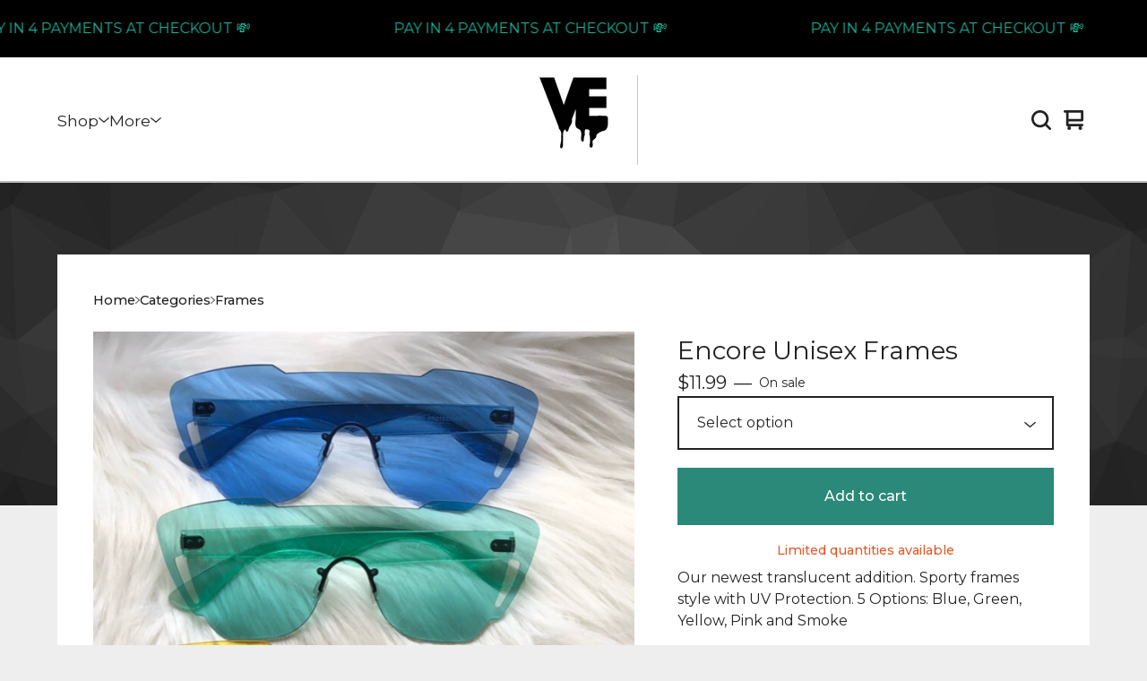

--- FILE ---
content_type: text/javascript
request_url: https://assets.bigcartel.com/theme_assets/109/2.11.5/theme.js?v=1
body_size: 113438
content:
function r(e,t){for(var n=0;n<t.length;n++){var i=t[n];i.enumerable=i.enumerable||!1,i.configurable=!0,"value"in i&&(i.writable=!0),Object.defineProperty(e,i.key,i)}}function Jt(e,t,n){t&&r(e.prototype,t),n&&r(e,n),Object.defineProperty(e,"prototype",{writable:!1})}
/*!
 * Splide.js
 * Version  : 4.1.2
 * License  : MIT
 * Copyright: 2022 Naotoshi Fujita
 */function debugLog(e){if(window.bigcartel&&window.bigcartel.theme&&window.bigcartel.theme.DEBUG){var t=Array.prototype.slice.call(arguments,1);t.unshift("["+e+"]"),"undefined"!=typeof console&&console.log&&console.log.apply(console,t)}}function camelCaseToDash(e){return e.replace(/([a-z])([A-Z])/g,"$1-$2").toLowerCase()}function arrayContainsArray(e,t){return 0!==t.length&&t.every(function(t){return e.indexOf(t)>=0})}function unique(e,t,n){return n.indexOf(e)==t}function cartesianProduct(e){var t,n,i,o,r,s=[];if(!e||0==e.length)return e;for(r=e.splice(0,1)[0],e=cartesianProduct(e),t=0,i=r.length;t<i;t++)if(e&&e.length)for(n=0,o=e.length;n<o;n++)s.push([r[t]].concat(e[n]));else s.push([r[t]]);return s}function formatMoney(e,t=!0,n=!0,i=!1){const o=window.bigcartel?.account?.currency||"USD",r=navigator.language||"en-US";switch(window.bigcartel?.account?.moneyFormat||"sign"){case"sign":default:n=!0,i=!1;break;case"code":n=!1,i=!0;break;case"none":n=!1,i=!1}const s=new Intl.NumberFormat(r,{style:"currency",currency:o});let a;if(n)a=s.format(e);else{const t=s.formatToParts(e).find(e=>"fraction"===e.type);a=new Intl.NumberFormat(r,{style:"decimal",minimumFractionDigits:t?t.value.length:0,maximumFractionDigits:t?t.value.length:0}).format(e)}return i&&(a+=' <span class="currency_code">'+o+"</span>"),a}function isExternalLink(e){if(!e)return!1;try{return new URL(e,window.location.origin).hostname!==window.location.hostname}catch(e){return!1}}function validatePrice(e){const t=e=>"number"==typeof e&&e>0&&!isNaN(e),n=Number(e);if(t(n))return n;const i=window.bigcartel?.product?.default_price;return t(i)?i:null}function calculateLuminance(e){const t=e.replace("#",""),[n,i,o]=[0,2,4].map(e=>parseInt(t.substring(e,e+2),16)/255).map(e=>e<=.03928?e/12.92:Math.pow((e+.055)/1.055,2.4));return.2126*n+.7152*i+.0722*o}function getTextColorMode(e,t){const n=calculateLuminance(e)>.5;return"paypal"===t.toLowerCase()?n?"black":"white":n?"light":"dark"}function getStripeTextColors(e){const t=calculateLuminance(e)>.5;return isPaypalPresent()?t?"#000000":"#FFFFFF":themeColors?.primaryTextColor||PAYMENT_CONFIG.DEFAULT_COLORS.text}function getStripeBackgroundColors(e){const t=calculateLuminance(e)>.5;return isPaypalPresent()?t?"#FFFFFF":"#000000":e||PAYMENT_CONFIG.DEFAULT_COLORS.background}function getStripeAppearanceOptions(e,t="left"){const n=getCustomFontConfig(),i=n.cssSrc?[{cssSrc:n.cssSrc}]:[],o=n.family?`${n.family}, system-ui, sans-serif`:"system-ui, sans-serif";return{fonts:i,appearance:{variables:{colorText:getStripeTextColors(e),colorBackground:getStripeBackgroundColors(e),logoColor:getTextColorMode(e,"stripe"),fontFamily:o,fontSizeBase:"16px",fontSizeSm:"15px"},rules:{".PaymentMethodMessaging":{textAlign:t}}}}}function getCustomFontConfig(){if(isPaypalPresent())return{cssSrc:null,family:null};const e=window.bigcartel?.theme?.fonts?.primary_text_font;return{cssSrc:e?.url||null,family:e?.name||null}}function isPaypalPresent(){return window.bigcartel?.checkout?.paypal_merchant_id&&"undefined"!=typeof PayPalSDK}async function waitForContent(e,t={}){const n=t.maxWaitTime||2e3,i=t.pollInterval||200,o=t.minRetries||0,r=t.context||"Content",s=Math.max(o,Math.ceil(n/i));let a=0;const l=Date.now();let d=!1;for(;a<s;){if(await e()&&(d=!0,a>=o))break;if(a===s-1)break;await new Promise(e=>setTimeout(e,i)),a++}if(!d){const e=Date.now()-l;console.warn(`[BNPL] ${r} content detection timed out after ${e}ms (${a+1} attempts)`)}return d}async function showBnplMessaging(e=null,t={}){if(!themeOptions.showBnplMessaging)return;const n=validatePrice(e);if(!n)return void console.error("[BNPL] Invalid price:",e);const i=document.getElementById(PAYMENT_CONFIG.PARENT_CONTAINER.containerId);if(!i)return;const o="static"===i.style.position&&!i.classList.contains("hidden")&&"auto"===i.style.left&&"auto"===i.style.top;lastRenderedPrice!==n||!o||t.forceRender||isBackForwardNavigation?o?(debugLog("BNPL","Debouncing update for price $"+n+" (100ms delay)"),clearTimeout(updateTimeout),updateTimeout=setTimeout(()=>{renderBnplMessaging(n,t)},100)):(debugLog("BNPL","Initial render for price $"+n),renderBnplMessaging(n,t)):debugLog("BNPL","Skipping re-render - price unchanged ($"+n+") and already visible")}async function renderBnplMessaging(e,t={}){if(!themeOptions.showBnplMessaging)return;const n=document.getElementById(PAYMENT_CONFIG.PARENT_CONTAINER.containerId),i=document.getElementById(PAYMENT_CONFIG.SUPPORTED_PROCESSORS.stripe.containerId),o=document.getElementById(PAYMENT_CONFIG.SUPPORTED_PROCESSORS.paypal.containerId);if(!n||!i||!o)return;debugLog("BNPL","isBackForwardNavigation:",isBackForwardNavigation,"lastParentContainerHeight:",lastParentContainerHeight),isBackForwardNavigation&&lastParentContainerHeight>0?(n.style.minHeight=`${lastParentContainerHeight}px`,debugLog("BNPL","Reserved",lastParentContainerHeight,"px for back/forward navigation")):isBackForwardNavigation&&debugLog("BNPL","Cannot reserve space - no previous height captured");const r=e,s={backgroundColor:themeColors?.contentBackgroundColor||themeColors?.backgroundColor||PAYMENT_CONFIG.DEFAULT_COLORS.background,primaryTextColor:themeColors?.primaryTextColor||PAYMENT_CONFIG.DEFAULT_COLORS.text},a=t.alignment||PAYMENT_CONFIG.DEFAULT_ALIGNMENT,l=t.pageType||"default",d=PAYMENT_CONFIG.SUPPORTED_PROCESSORS.paypal.pageTypes[l]||PAYMENT_CONFIG.SUPPORTED_PROCESSORS.paypal.pageTypes.default,c=t.displayMode?`display-${t.displayMode}`:"",u=/\bdisplay-\S+/g;n.className=n.className.replace(u,"");const h="auto"===i.style.height&&"visible"===i.style.overflow,p="auto"===o.style.height&&"visible"===o.style.overflow,f="static"===n.style.position&&!n.classList.contains("hidden")&&"auto"===n.style.left&&"auto"===n.style.top&&(h||p),m=o.classList.contains("visible"),g=i.classList.contains("visible"),v=m&&g;m||o.classList.remove("visible"),g||i.classList.remove("visible"),v||n.classList.remove("dual-messaging");const y=isBackForwardNavigation&&lastParentContainerHeight>0;f||y?y&&(n.style.position="static",n.style.left="auto",n.style.top="auto",i.style.height="0",i.style.overflow="hidden",o.style.height="0",o.style.overflow="hidden"):(n.style.position="absolute",n.style.left="-9999px",n.style.top="-9999px",i.style.height="0",i.style.overflow="hidden",o.style.height="0",o.style.overflow="hidden");let b=!1,w=!1;debugLog("BNPL","Render starting - isBackForward:",isBackForwardNavigation,"isStripeVisible:",h,"isPaypalVisible:",p);try{let e;h||isBackForwardNavigation?(debugLog("BNPL","Will call updateStripeMessaging (back/forward or visible)"),e=()=>updateStripeMessaging(r,s,i,a)):(debugLog("BNPL","Will call detectStripeWithExistingContainer (initial detection)"),e=()=>detectStripeWithExistingContainer(r,s,i,a));const[t,n]=await Promise.all([showPaypalMessaging(r,s,o,p,a,d),e()]);b=t,w=n,debugLog("BNPL","PayPal result:",b),debugLog("BNPL","Stripe result:",w)}catch(e){console.error("[BNPL Render] Error processing messaging:",e)}w&&i.classList.add("visible"),b&&o.classList.add("visible"),w&&b?n.classList.add("dual-messaging"):n.classList.remove("dual-messaging"),b||w?(n.style.position="static",n.style.left="auto",n.style.top="auto",n.classList.remove("hidden"),c&&n.classList.add(c),lastRenderedPrice=r,setTimeout(function(){lastParentContainerHeight=n.offsetHeight;try{if("unknown"!==currentPageType){var e="bnplParentHeight_"+currentPageType;sessionStorage.setItem(e,lastParentContainerHeight.toString()),debugLog("BNPL","Saved height",lastParentContainerHeight,"px to",e)}}catch(e){}},PAYMENT_CONFIG.PARENT_CONTAINER.heightCaptureDelay)):n.style.display="none"}async function detectStripeWithExistingContainer(e,{backgroundColor:t},n,i="left"){const o=PAYMENT_CONFIG.SUPPORTED_PROCESSORS.stripe.elementId,r=n.querySelector(`#${o}`),{bigcartel:s}=window;if(!r||"function"!=typeof Stripe||!s?.checkout?.stripe_publishable_key||!s?.account)return!1;try{const a=r.querySelector("iframe");if(a){const e=a.offsetHeight;if(e>=PAYMENT_CONFIG.SUPPORTED_PROCESSORS.stripe.heightThresholds.minVisibleHeight)return debugLog("BNPL","Stripe content already present (height: "+e+"px), skipping detection"),n.style.height="auto",n.style.overflow="visible",!0}n.style.height="0",n.style.overflow="hidden";const l=document.createElement("div");l.id="temp-stripe-container",l.style.position="fixed",l.style.bottom="0",l.style.right="0",l.style.width="500px",l.style.height="auto",l.style.overflow="visible",l.style.opacity="0.01",l.style.pointerEvents="none",l.style.zIndex="-1";const d=document.createElement("div");d.id="temp-stripe-element",l.appendChild(d),document.body.appendChild(l);const c=Stripe(s.checkout.stripe_publishable_key),u=getStripeAppearanceOptions(t,i),h=c.elements(u),p={amount:100*e,currency:s.account.currency,paymentMethodTypes:PAYMENT_CONFIG.SUPPORTED_PROCESSORS.stripe.paymentMethodTypes,countryCode:s.account.country?.code},f=h.create("paymentMethodMessaging",p);await f.mount("#temp-stripe-element");const m=async()=>{const e=d.querySelector("iframe");if(!e)return!1;return e.offsetHeight>=PAYMENT_CONFIG.SUPPORTED_PROCESSORS.stripe.heightThresholds.minVisibleHeight};let g=await waitForContent(m,{maxWaitTime:PAYMENT_CONFIG.SUPPORTED_PROCESSORS.stripe.detection.maxWaitTime,pollInterval:PAYMENT_CONFIG.SUPPORTED_PROCESSORS.stripe.detection.pollInterval,minRetries:PAYMENT_CONFIG.SUPPORTED_PROCESSORS.stripe.detection.minRetries,context:"Stripe"});if(document.body.removeChild(l),g){r.innerHTML="";const e=c.elements(u).create("paymentMethodMessaging",p);await e.mount(`#${o}`),n.style.height="auto",n.style.overflow="visible"}return g}catch(e){console.warn("[BNPL] Error detecting Stripe messaging:",{message:e.message,name:e.name,context:"Detection phase"});const t=document.getElementById("temp-stripe-container");return t&&t.parentNode&&t.parentNode.removeChild(t),!1}}async function updateStripeMessaging(e,{backgroundColor:t},n,i="left"){debugLog("BNPL","Updating Stripe messaging for price $"+e+", alignment: "+i);const o=PAYMENT_CONFIG.SUPPORTED_PROCESSORS.stripe.elementId,r=n.querySelector(`#${o}`);if(!r||"function"!=typeof Stripe)return!1;const{bigcartel:s}=window;if(!s?.checkout?.stripe_publishable_key||!s.account)return!1;try{const a=n.offsetHeight;a>0&&a>maxStripeHeight&&(maxStripeHeight=a),maxStripeHeight>0&&(n.style.minHeight=`${maxStripeHeight}px`);const l=r.parentNode;l.removeChild(r);const d=document.createElement("div");d.id=o,l.appendChild(d);const c=Stripe(s.checkout.stripe_publishable_key),u=getStripeAppearanceOptions(t,i),h=c.elements(u),p={amount:100*e,currency:s.account.currency,paymentMethodTypes:PAYMENT_CONFIG.SUPPORTED_PROCESSORS.stripe.paymentMethodTypes,countryCode:s.account.country?.code},f=h.create("paymentMethodMessaging",p);await f.mount(`#${o}`),await new Promise(e=>setTimeout(e,PAYMENT_CONFIG.SUPPORTED_PROCESSORS.stripe.timeouts.render));return d.querySelector("iframe")?(n.style.height="auto",n.style.overflow="visible",!0):(n.style.height="0",n.style.overflow="hidden",!1)}catch(e){return console.warn("[BNPL] Stripe messaging update error:",e),!1}}async function showPaypalMessaging(e,{backgroundColor:t},n,i=!1,o="left",r="product-details"){debugLog("BNPL","Rendering PayPal messaging for price $"+e+", alignment: "+o+", pageType: "+r);const s=PAYMENT_CONFIG.SUPPORTED_PROCESSORS.paypal.elementId;if(!n||"undefined"==typeof PayPalSDK)return!1;try{const i=n.offsetHeight;i>0&&i>maxPaypalHeight&&(maxPaypalHeight=i),maxPaypalHeight>0&&(n.style.minHeight=`${maxPaypalHeight}px`),n.innerHTML="";const a=document.createElement("div");a.id=s,a.setAttribute("data-rendering-id",Date.now()),n.appendChild(a),a.style.display="block";let l=!1;const d=PayPalSDK.Messages({amount:e,pageType:r,style:{layout:"text",logo:{type:"primary",position:"left"},text:{color:getTextColorMode(t,"paypal"),size:"14",align:o}},onRender:()=>{a.offsetHeight>0&&(n.style.height="auto",n.style.overflow="visible",l=!0)}});return await d.render(`#${s}`),await new Promise(e=>setTimeout(e,PAYMENT_CONFIG.SUPPORTED_PROCESSORS.paypal.timeouts.render)),!l&&a.offsetHeight>0&&(n.style.height="auto",n.style.overflow="visible",l=!0),l||console.warn(`[BNPL] PayPal message did not render visibly within the ${PAYMENT_CONFIG.SUPPORTED_PROCESSORS.paypal.timeouts.render}ms timeout.`),l}catch(e){return console.warn("[BNPL] PayPal messaging error:",e),!1}}function handleViewportResize(){const e=window.innerWidth;Math.abs(e-lastViewportWidth)>100&&(maxPaypalHeight=0,maxStripeHeight=0,lastViewportWidth=e)}function updateInventoryMessage(e=null){const t=window.bigcartel?.product,n=document.querySelector("[data-inventory-message]");if(!themeOptions?.showLowInventoryMessages||!n||!t)return;n.textContent="";const i=t?.options||[];if(!e){const e=e=>i.length>0&&i.some(t=>t&&!t.sold_out&&t[e]);if(1===i.length){const e=i[0];return void(e&&!e.sold_out&&(e.isAlmostSoldOut?n.textContent=themeOptions.almostSoldOutMessage:e.isLowInventory&&(n.textContent=themeOptions.lowInventoryMessage)))}return void(i.length>1&&e("isLowInventory")&&(n.textContent=themeOptions.lowInventoryMessage))}const o=t.options.find(t=>t.id===parseInt(e));o&&!o.sold_out&&(o.isAlmostSoldOut?n.textContent=themeOptions.almostSoldOutMessage:o.isLowInventory&&(n.textContent=themeOptions.lowInventoryMessage))}function enableAddButton(e){var t=$(".add-to-cart-button"),n=t.attr("data-add-title");t.attr("disabled",!1),priceTitle=e?" - "+formatMoney(e,!0,!0):"",t.html(n+priceTitle),t.attr("aria-label",t.text()),updateInventoryMessage($("#option").val()),showBnplMessaging(e,{pageType:"product"})}function disableAddButton(e){var t=$(".add-to-cart-button"),n=t.attr("data-add-title");if("sold-out"==e)n=t.attr("data-sold-title");t.is(":disabled")||t.attr("disabled","disabled"),t.html(n),t.attr("aria-label","")}function enableSelectOption(e){e.removeAttr("disabled"),e.text(e.attr("data-name")),e.removeAttr("disabled-type"),e.parent().is("span")&&e.unwrap()}function disableSelectOption(e,t){if("sold-out"===t&&(disabled_text=e.parent().attr("data-sold-text"),disabled_type="sold-out",!1===themeOptions.showSoldOutOptions?hide_option=!0:hide_option=!1),"unavailable"===t&&(disabled_text=e.parent().attr("data-unavailable-text"),disabled_type="unavailable",hide_option=!0),e.val()>0){var n=e.attr("data-name");e.attr("disabled",!0),e.text(n+" "+disabled_text),e.attr("disabled-type",disabled_type),!0===hide_option&&(e.parent().is("span")||e.wrap("<span>"))}}function drawPattern(){const e=themeOptions.pattern_style,t=themeOptions.store_name.length,n=document.getElementById("repeating-pattern"),i=themeColors.accentBackgroundColor.toLowerCase(),o=themeColors.accentPatternColor.toLowerCase();let r=window.innerWidth>0?window.innerWidth:screen.width;if("home"===themeOptions.page){const e=document.getElementById("pattern"),t=document.querySelector(".header"),n=document.querySelector(".announcement-message.visible"),i=(n?n.offsetHeight:0)+t.offsetHeight;r<668||e.classList.contains("hide-featured")?e.style.height=`calc(100vh - ${i}px)`:e.style.height=null}else if(r<668)return void(n.style.width="100%");if("small-triangles"===e||"large-triangles"===e){const s=document.getElementById("pattern").offsetHeight;if("transparent"!==i&&"transparent"!==o&&s>0){let a;n.style.width=`${r}px`,"small-triangles"===e&&(a=5*t),"large-triangles"===e&&(a=35*t);Trianglify({width:r,height:s,cell_size:a,seed:1,variance:1,x_colors:[i,o,i]}).canvas(n)}}}function closeAllDropdowns(){navHeadings.forEach(e=>{e.setAttribute("aria-expanded","false")}),dropdowns.forEach(e=>{e.setAttribute("aria-hidden","true")})}function handleEscapeKey(e){"Escape"===e.key&&(closeAllDropdowns(),document.removeEventListener("keydown",handleEscapeKey))}function setHeaderBottomPosition(){const e=document.querySelector("header").getBoundingClientRect().bottom;document.documentElement.style.setProperty("--header-bottom-position",`${e}px`)}function toggleSidebarNavigation(){setHeaderBottomPosition(),document.body.classList.toggle("no-scroll");const e="true"===toggleMenuButton.getAttribute("aria-expanded"),t="true"===sidebarNavigation.getAttribute("aria-hidden");toggleMenuButton.setAttribute("aria-expanded",e?"false":"true"),sidebarNavigation.setAttribute("aria-hidden",t?"false":"true")}function processProduct(e){if(window.bigcartel=window.bigcartel||{},window.bigcartel.product=e,e.has_option_groups){setInitialProductOptionStatuses(e),$(".product_option_group").off("change.productOptions").on("change.productOptions",function(){$("#option").val(0),processAvailableDropdownOptions(e,$(this))}),$("#option").val()>0&&enableAddButton();var t=performance.getEntriesByType("navigation")[0];t&&"back_forward"===t.type&&function(){function t(){r++;var s=$(".product_option_group");if(0!==s.length){var a=!0,l=null,d=!1;s.each(function(){var e=$(this).val();e&&0!=e?(d=!0,l||(l=$(this))):a=!1});var c=Date.now()-n;if(debugLog("Polling","Check #"+r+" at "+c+"ms - allSelected:",a,"hasAnyValue:",d),a&&l)return debugLog("Polling","[SUCCESS] All dropdowns populated! Processing after "+c+"ms ("+r+" checks)"),void processAvailableDropdownOptions(e,l);c<i?setTimeout(t,o):debugLog("Polling","[TIMEOUT] After "+c+"ms ("+r+" checks) - no values restored")}else debugLog("Polling","Aborted - dropdowns no longer in DOM")}var n=Date.now(),i=500,o=50,r=0;debugLog("Polling","Started at",n),t()}()}"function"==typeof updateInventoryMessage&&updateInventoryMessage(),$(".product-option-select").length&&!1===themeOptions.showSoldOutOptions&&$('option[disabled-type="sold-out"]').wrap("<span>"),$(".reset-selection-button").off("click.productOptions").on("click.productOptions",function(){$("#option").val(0),$(this).hide(),enableAddButton(),$(".product_option_group option").each(function(e,t){t.value>0&&enableSelectOption($(t))}),setInitialProductOptionStatuses(e)})}function createCartesianProductOptions(e){for(product_option_groups=[],ogIndex=0;ogIndex<e.option_groups.length;ogIndex++){for(product_option_group_group_values=[],ogvIndex=0;ogvIndex<e.option_groups[ogIndex].values.length;ogvIndex++)product_option_group_group_values.push(e.option_groups[ogIndex].values[ogvIndex].id);product_option_groups.push(product_option_group_group_values)}return cartesianProduct(product_option_groups)}function setInitialProductOptionStatuses(e){for(product_option_group_values=[],ogIndex=0;ogIndex<e.option_groups.length;ogIndex++)for(ogvIndex=0;ogvIndex<e.option_groups[ogIndex].values.length;ogvIndex++)product_option_group_values.push(e.option_groups[ogIndex].values[ogvIndex].id);for(cartesian_options=createCartesianProductOptions(e),pogv=0;pogv<product_option_group_values.length;pogv++){var t=product_option_group_values[pogv],n=0,i=0,o=0;for(co=0;co<cartesian_options.length;co++)cartesian_options[co].includes(t)&&(product_option=findProductOptionByValueArray(e.options,cartesian_options[co]),product_option&&(o++,product_option.sold_out&&i++),n++);dropdown_select=$(".product_option_group option[value='"+t+"']"),0!==o&&n!==i&&o!==i||(0===o&&(disable_type="unavailable"),n!==i&&o!==i||(disable_type="sold-out"),disableSelectOption(dropdown_select,disable_type))}}function processAvailableDropdownOptions(e,t){if(selected_values=getSelectedValues(),num_selected=selected_values.count(function(e){return e>0}),allSelected=selected_values.every(isGreaterThanZero),num_option_groups=e.option_groups.length,changed_value=parseInt(t.val()),selected_value=[],selected_value.push(changed_value),this_group_id=t.attr("data-group-id"),$(".product_option_group").not(t).find("option").each(function(e,t){t.value>0&&enableSelectOption($(t))}),cartesian_options=createCartesianProductOptions(e),1===num_selected&&num_option_groups>1)for(ogIndex=0;ogIndex<e.option_groups.length;ogIndex++){var n=e.option_groups[ogIndex];if(n.id!=this_group_id)for(ogvIndex=0;ogvIndex<n.values.length;ogvIndex++){var o=n.values[ogvIndex];option_group_value_array=[],option_group_value_array.push(changed_value),option_group_value_array.push(parseInt(o.id));var r=0,s=0,a=0;for(co=0;co<cartesian_options.length;co++)arrayContainsArray(cartesian_options[co],option_group_value_array)&&(product_option=findProductOptionByValueArray(e.options,cartesian_options[co]),product_option&&(a++,product_option.sold_out&&s++),r++);dropdown_select=$(".product_option_group option[value='"+o.id+"']"),0!==a&&r!==s&&a!==s||(0===a&&(disable_type="unavailable"),r!==s&&a!==s||(disable_type="sold-out"),disableSelectOption(dropdown_select,disable_type))}}if(2===num_selected&&3===num_option_groups)for($(".product_option_group").each(function(e,t){0==t.value&&(unselected_group_id=parseInt($(t).attr("data-group-id")))}),ogIndex=0;ogIndex<e.option_groups.length;ogIndex++)if((n=e.option_groups[ogIndex]).id!=this_group_id)for(ogvIndex=0;ogvIndex<n.values.length;ogvIndex++){o=n.values[ogvIndex],option_group_value_array=[],option_group_value_array.push(changed_value),option_group_value_array.push(parseInt(o.id));r=0,s=0,a=0;for(co=0;co<cartesian_options.length;co++)arrayContainsArray(cartesian_options[co],option_group_value_array)&&(product_option=findProductOptionByValueArray(e.options,cartesian_options[co]),product_option&&(a++,product_option.sold_out&&s++),r++);if(n.id===unselected_group_id){for(option_group_value_array=[],option_group_value_array.push(parseInt(o.id)),svIndex=0;svIndex<selected_values.length;svIndex++)selected_values[svIndex]>0&&option_group_value_array.push(selected_values[svIndex]);product_option=findProductOptionByValueArray(e.options,option_group_value_array),dropdown_select=$(".product_option_group option[value='"+o.id+"']"),product_option?product_option.sold_out&&disableSelectOption(dropdown_select,"sold-out"):disableSelectOption(dropdown_select,"unavailable")}dropdown_select=$(".product_option_group option[value='"+o.id+"']"),0!==a&&r!==s&&a!==s||(0===a&&(disable_type="unavailable"),r!==s&&a!==s||(disable_type="sold-out"),disableSelectOption(dropdown_select,disable_type))}num_selected>1&&allSelected&&$(".product_option_group").not(t).each(function(t,n){(n=$(n)).find("option").each(function(t,o){if(is_selected=$(o).is(":selected"),!is_selected&&o.value>0)for(option_group_value_array=[],option_group_value_array.push(parseInt(o.value)),$(".product_option_group").not(n).each(function(e,t){option_group_value_array.push(parseInt(t.value))}),product_option=findProductOptionByValueArray(e.options,option_group_value_array),i=0;i<option_group_value_array.length;i++)dropdown_select=$(".product_option_group option[value='"+option_group_value_array[i]+"']").not(":selected"),dropdown_select&&(product_option?product_option.sold_out?disableSelectOption(dropdown_select,"sold-out"):enableSelectOption(dropdown_select):disableSelectOption(dropdown_select,"unavailable"))})}),allSelected&&(product_option=findProductOptionByValueArray(e.options,selected_values),product_option&&!product_option.sold_out&&product_option.id>0?($("#option").val(product_option.id),enableAddButton(product_option.price),num_option_groups>1&&$(".reset-selection-button").fadeIn("fast")):disableAddButton("sold-out"))}function findProductOptionByValueArray(e,t){for(var n=0;n<e.length;n++)if(option_group_values=e[n].option_group_values,option_ids=[],option_group_values.forEach(function(e){option_ids.push(e.id)}),arrayContainsArray(option_ids,t))return e[n]}function getSelectedValues(){return selected_values=[],$(".product_option_group").each(function(e,t){selected_values.push(parseInt(t.value))}),selected_values}function updateSlideContainer(){const e=document.querySelector(".product-thumbnails--list"),t=Math.round(e.getBoundingClientRect().width),n=Math.round(e.scrollWidth),i=document.querySelectorAll(".thumb-scroller"),o=document.querySelectorAll(".current-slide-number");n>t?(e.classList.add("is-overflow"),i.forEach(e=>{e.classList.remove("hidden")})):(e.classList.remove("is-overflow"),i.forEach(e=>{e.classList.add("hidden")})),o.forEach(e=>{e.textContent=`${splide.index+1}`})}function updateShareableLink(){fetch("/cart/shareable_link.json").then(e=>{if(!e.ok)throw new Error(`HTTP error! status: ${e.status}`);return e.json()}).then(e=>{if(!e?.shareable_link)throw new Error("Invalid response format");const t=document.querySelector(".copy-cart-link");t&&(t.href=e.shareable_link,t.dataset.clipboardText=e.shareable_link)}).catch(e=>{console.warn("Failed to update shareable cart link:",e);const t=document.querySelector(".copy-cart-link");t&&(t.style.display="none")})}function createCollage(e,t=800,n=800,i=4,o=COLLAGE_CONFIG.DEFAULT_LAYOUT_TYPE,r=null){return new Promise((s,a)=>{function l(){function l(e,t,n,i,o,r){const s=o/r;let a,l,d,c;t.width/t.height>s?(c=t.height,d=c*s,a=(t.width-d)/2,l=0):(d=t.width,c=d/s,a=0,l=(t.height-c)/2),e.drawImage(t,a,l,d,c,n,i,o,r)}function d(e){e.forEach((e,t)=>{if(t>=f.length)return;const n=f[t];l(g,e,n.x,n.y,n.w,n.h)});try{const e=m.toDataURL("image/jpeg",COLLAGE_CONFIG.JPEG_QUALITY);r&&CollageStorage.set(r,o,p,t,n,e).catch(e=>{ErrorReporter.report(e,{component:"createCollage",operation:"cacheSetCollage",categoryId:r}),console.warn("Failed to cache collage result:",e)}),CanvasPool.release(m),s(e)}catch(e){if("SecurityError"!==e.name)throw CanvasPool.release(m),e;console.warn("Canvas tainted, falling back to first image URL"),CanvasPool.release(m),s(p[0])}}if(1===p.length||"single"===o)return void ImageCollageCache.queueLoad(p[0],c).then(e=>{const i=document.createElement("canvas");i.width=t,i.height=n;l(i.getContext("2d",{willReadFrequently:!1}),e,0,0,t,n);try{const e=i.toDataURL("image/jpeg",COLLAGE_CONFIG.JPEG_QUALITY);r&&CollageStorage.set(r,o,p,t,n,e).catch(e=>{ErrorReporter.report(e,{component:"createCollage",operation:"cacheSet",categoryId:r}),console.warn("Failed to cache result:",e)}),s(e)}catch(e){if("SecurityError"!==e.name)throw e;console.warn("Canvas tainted, falling back to original image URL:",p[0]),s(p[0])}}).catch(e=>{ErrorReporter.report(e,{component:"createCollage",operation:"singleImageLoad",imageUrl:p[0],layoutType:o}),console.error(`Failed to load single image: ${p[0]}`,e);const i=createSolidColorFallback(t,n,"#f5f5f5");s(i.toDataURL("image/jpeg",COLLAGE_CONFIG.JPEG_QUALITY))});let u;u="strip"===o?COLLAGE_CONFIG.MAX_STRIP_IMAGES:"featured"===o?COLLAGE_CONFIG.MAX_FEATURED_IMAGES:COLLAGE_CONFIG.MAX_GRID_IMAGES;const h=Math.min(p.length,u);if("featured"===o&&h<COLLAGE_CONFIG.MIN_FEATURED_IMAGES){if(1===h)return void ImageCollageCache.queueLoad(p[0],c).then(e=>{const i=document.createElement("canvas");i.width=t,i.height=n;l(i.getContext("2d",{willReadFrequently:!1}),e,0,0,t,n);try{s(i.toDataURL("image/jpeg",.9))}catch(e){if("SecurityError"!==e.name)throw e;console.warn("Canvas tainted, falling back to original image URL:",p[0]),s(p[0])}}).catch(e=>{console.error(`Failed to load single image: ${p[0]}`,e);const i=createSolidColorFallback(t,n,"#f5f5f5");s(i.toDataURL("image/jpeg",COLLAGE_CONFIG.JPEG_QUALITY))});o="grid"}const f=CollageUtils.calculateLayout(h,t,n,i,o),m=CanvasPool.get(t,n),g=m.getContext("2d",{willReadFrequently:!1});g.fillStyle="#ffffff",g.fillRect(0,0,t,n);const v=e=>ImageCollageCache.queueLoad(e,c).catch(t=>(console.warn(`Failed to load image after retries: ${e}`,t),null));Promise.all(p.slice(0,h).map(v)).then(i=>{const o=i.filter(e=>null!==e);if(0===o.length){const i=e.find(e=>CollageUtils.isMissingImage(e));if(i)s(i);else{console.warn("All images failed to load, generating solid color fallback");const e=createSolidColorFallback(t,n,"#f5f5f5");s(e.toDataURL("image/jpeg",COLLAGE_CONFIG.JPEG_QUALITY))}return}d(o)}).catch(e=>{ErrorReporter.report(e,{component:"createCollage",operation:"imageLoadingError",layoutType:o,imageCount:p.length,displayCount:h}),console.error("Unexpected error during image loading:",e),a(new Error("An unexpected error occurred while loading images."))})}if(!e||!Array.isArray(e)||0===e.length)return void a(new Error("Please provide a valid array of image URLs"));t=Math.max(COLLAGE_CONFIG.MIN_DIMENSION,Math.min(COLLAGE_CONFIG.MAX_DIMENSION,Number(t)||COLLAGE_CONFIG.DEFAULT_WIDTH)),n=Math.max(COLLAGE_CONFIG.MIN_DIMENSION,Math.min(COLLAGE_CONFIG.MAX_DIMENSION,Number(n)||COLLAGE_CONFIG.DEFAULT_HEIGHT)),i=Math.max(0,Math.min(COLLAGE_CONFIG.MAX_GAP,Number(i)||COLLAGE_CONFIG.DEFAULT_GAP)),COLLAGE_CONFIG.VALID_LAYOUT_TYPES.includes(o)||(console.warn(`Invalid layoutType '${o}' provided to createCollage. Falling back to '${COLLAGE_CONFIG.DEFAULT_LAYOUT_TYPE}'.`),o=COLLAGE_CONFIG.DEFAULT_LAYOUT_TYPE);const d=Math.max(t,n),c=d<=COLLAGE_CONFIG.SMALL_IMAGE_SIZE?COLLAGE_CONFIG.SMALL_IMAGE_SIZE:d<=COLLAGE_CONFIG.MEDIUM_IMAGE_SIZE?COLLAGE_CONFIG.MEDIUM_IMAGE_SIZE:COLLAGE_CONFIG.LARGE_IMAGE_SIZE,u="strip"===o?COLLAGE_CONFIG.MAX_STRIP_IMAGES:"featured"===o?COLLAGE_CONFIG.MAX_FEATURED_IMAGES:COLLAGE_CONFIG.MAX_GRID_IMAGES,h=Math.min(10*u,e.length),p=e.slice(0,h).filter(e=>!CollageUtils.isMissingImage(e));0!==p.length?r?CollageStorage.get(r,o,p,t,n).then(e=>{e?s(e):l()}).catch(e=>{ErrorReporter.report(e,{component:"createCollage",operation:"cacheGet",categoryId:r}),console.warn("Cache get failed, proceeding with generation:",e),l()}):l():s(e[0])})}function createSolidColorFallback(e,t,n="#f5f5f5"){const i=document.createElement("canvas");i.width=e,i.height=t;const o=i.getContext("2d",{willReadFrequently:!1});return o.fillStyle=n,o.fillRect(0,0,e,t),o.strokeStyle="#e0e0e0",o.lineWidth=1,o.setLineDash([5,5]),o.strokeRect(10,10,e-20,t-20),i}function processContainer(e,t={}){const n=e.id.replace("category-collage-",""),i=e.getAttribute("data-image-urls"),o=e.getAttribute("data-image-style")||"single";if(!i)return void console.warn(`No image URLs found for container: ${n}`);let r,s;try{r=JSON.parse(i)}catch(e){return void console.error(`Failed to parse image URLs for container ${n}:`,e)}if(!r||!r.length)return void console.warn(`Empty image URL list for container: ${n}`);if(1===r.length){const t=e.querySelector("img");return void(t&&(t.src=r[0],t.classList.remove("loading"),t.classList.add("lazyloaded")))}COLLAGE_CONFIG.VALID_LAYOUT_TYPES.includes(o)?s=o:(console.warn(`Invalid layout type '${o}' for container ${n}. Falling back to '${COLLAGE_CONFIG.DEFAULT_LAYOUT_TYPE}'.`),s=COLLAGE_CONFIG.DEFAULT_LAYOUT_TYPE);const a={width:800,height:800,gap:1,...t},l=e.querySelector("img");if(l){l.classList.add("collage-image","loading"),l.classList.remove("lazyload"),l.removeAttribute("data-srcset");const e=createSolidColorFallback(800,800,"#f8f8f8").toDataURL("image/jpeg",COLLAGE_CONFIG.PLACEHOLDER_QUALITY);l.src=e,l.classList.add("lazyloaded")}createCollage(r,a.width,a.height,a.gap,s,n).then(e=>{l?requestAnimationFrame(()=>{l.onload=()=>{requestAnimationFrame(()=>{l.classList.remove("loading")}),l.onload=null,l.onerror=null},l.onerror=()=>{console.error(`Failed to load generated collage data URL for ${n}`),l.classList.remove("loading"),l.onload=null,l.onerror=null},l.src=e}):console.warn(`No img element found within container: ${n}`)}).catch(e=>{console.error(`Failed to create or apply collage for category ID ${n}:`,e),l&&l.classList.remove("loading")})}function createDebouncedHandler(e,t=16){let n;return function(...i){clearTimeout(n),n=setTimeout(()=>e.apply(this,i),t)}}function setupCategoryCollages(e={}){const{collage:t={},observer:n={}}=e,i={rootMargin:"200px 0px",threshold:.01,...n},o=createDebouncedHandler(e=>{e.forEach(e=>{if(e.isIntersecting){const n=e.target;processContainer(n,t),r.unobserve(n)}})}),r=new IntersectionObserver(o,i);CollageManager.addObserver(r);return document.querySelectorAll('[id^="category-collage-"]').forEach(e=>{r.observe(e)}),r}var n,t;!function(e){"use strict";function t(e){if(!e||"string"!=typeof e)return null;const t=e.trim();if(/^[a-zA-Z0-9_-]{11}$/.test(t))return t;const n=[/(?:(?:m\.)?youtube(?:-nocookie)?\.com\/watch\?v=)([a-zA-Z0-9_-]{11})/,/(?:(?:m\.)?youtube(?:-nocookie)?\.com\/embed\/)([a-zA-Z0-9_-]{11})/,/(?:(?:m\.)?youtube(?:-nocookie)?\.com\/shorts\/)([a-zA-Z0-9_-]{11})/,/(?:youtu\.be\/)([a-zA-Z0-9_-]{11})/];for(const e of n){const n=t.match(e);if(n&&n[1])return n[1]}return null}function n(e){if(!e||"string"!=typeof e)return null;const t=e.trim().match(/(?:vimeo\.com\/)(?:.*\/)?(\d+)/);return t?t[1]:null}function i(e){if(!e)return null;if(e.includes("youtube.com")||e.includes("youtube-nocookie.com")||e.includes("youtu.be")){const n=t(e);return n?{type:"youtube",id:n}:null}if(e.includes("vimeo.com")){const t=n(e);return t?{type:"vimeo",id:t}:null}if(e.includes("twitch.tv")){const t=e.match(/twitch\.tv\/([^/?]+)/);return t?{type:"twitch",id:t[1]}:null}if(e.includes("dailymotion.com")){const t=e.match(/(?:dailymotion\.com.*\/video|dai\.ly)\/([^_]+)/);return t?{type:"dailymotion",id:t[1]}:null}return{type:"direct",url:e}}function o(e,t){const n={twitch:"https://cdnjs.cloudflare.com/ajax/libs/mediaelement/7.0.7/renderers/twitch.min.js",vimeo:"https://cdnjs.cloudflare.com/ajax/libs/mediaelement/7.0.7/renderers/vimeo.min.js"}
;if(document.querySelector(`script[src*="${e}.min.js"]`))return void t();const i=document.createElement("script");i.src=n[e],i.onload=t,i.onerror=()=>{console.error(`Failed to load ${e} renderer`)},document.head.appendChild(i)}function r(e,t){const n=document.createElement("div");n.className="video-placeholder twitch-placeholder",n.innerHTML=`\n            <div class="twitch-placeholder-content">\n                <div class="twitch-placeholder-icon">\n                    <svg width="40" height="40" viewBox="0 0 40 40" fill="currentColor">\n                        <path d="M8.5 1L3 6.5v24h7V37l5.5-6.5H22L32 21.5V1H8.5zm21 18.5L26 23h-5.5l-4.5 4.5V23H11V3h18.5v16.5z"/>\n                        <path d="M26 8v9h-2V8h2zm-6.5 0v9h-2V8h2z"/>\n                    </svg>\n                </div>\n                <div class="twitch-placeholder-text">\n                    <p>Twitch videos can't be previewed in Shop designer.</p>\n                    <p>Don't worry, it'll appear in your live shop!</p>\n                    <small>Channel: ${t}</small>\n                </div>\n            </div>\n        `,e.innerHTML="",e.appendChild(n)}function s(t,n,s={}){function a(){const n=document.createElement("video");if(n.id=`${t}-player`,n.setAttribute("controls",""),n.style.width="100%",n.style.height="auto","youtube"===p.type)n.src=`https://www.youtube-nocookie.com/embed/${p.id}?controls=0&rel=0`;else if("vimeo"===p.type)n.src=`https://player.vimeo.com/video/${p.id}?dnt=1&title=0&byline=0&portrait=0&badge=0`;else if("twitch"===p.type)n.src=`https://www.twitch.tv/${p.id}`;else{if("direct"!==p.type)return l.innerHTML='<div class="video-placeholder"><p>Video platform not supported</p></div>',!1;n.src=p.url}l.innerHTML="",l.appendChild(n);try{if("undefined"==typeof MediaElementPlayer)return console.error("MediaElement.js not loaded. Please include MediaElement.js library."),l.innerHTML='<div class="video-placeholder"><p>Video player library not loaded</p></div>',!1;{const i=new MediaElementPlayer(n,{enableAutosize:!0,stretching:"responsive",features:["playpause","progress","current","duration","volume","pip","fullscreen"],overlayPlayButton:!1,controls:"twitch"!==p.type});let o;function r(){clearTimeout(o),o=setTimeout(()=>{if(i&&i.media){const e=l.querySelector(".mejs__container");e&&(e.style.removeProperty("width"),e.style.removeProperty("height"),e.style.removeProperty("max-width"),e.style.removeProperty("max-height"));const t=l.querySelector(".mejs__mediaelement video, .mejs__mediaelement iframe");t&&(t.style.removeProperty("width"),t.style.removeProperty("height"))}},100)}e.addEventListener("resize",r),i._cleanup=()=>{e.removeEventListener("resize",r)}}}catch(s){return console.error("Error initializing MediaElement.js player:",s),l.innerHTML='<div class="video-placeholder"><p>Error loading video player</p></div>',!1}}const l=document.getElementById(t);if(!l)return console.error("Video embed container not found with ID:",t),!1;l.classList.add("video-embed-container");const{size:d="medium",border:c="sharp",posterQuality:u="maxresdefault",playLabel:h="Play Video"}=s;l.classList.remove("size-small","size-medium","size-large","size-full-width"),l.classList.add(`size-${d}`),l.classList.remove("border-rounded","border-sharp"),"rounded"==c&&l.classList.add(`border-${c}`);const p=i(n);if(p&&l.setAttribute("data-video-type",p.type),!p)return console.error("Invalid video URL format:",n),l.innerHTML='<div class="video-placeholder"><p>Invalid video URL format</p></div>',!1;const f=e.self!==e.top,m="true"===new URLSearchParams(e.location.search).get("test_iframe");return"twitch"===p.type&&(f||m)?(r(l,p.id),!0):("twitch"===p.type?o("twitch",a):"vimeo"===p.type?o("vimeo",a):a(),!0)}e.BCVideo={extractYouTubeVideoId:t,extractVimeoVideoId:n,detectVideoType:i,init:s}}(window),function(){"use strict";function e(e){try{return e.defaultView&&e.defaultView.frameElement||null}catch(e){return null}}function t(e){this.time=e.time,this.target=e.target,this.rootBounds=s(e.rootBounds),this.boundingClientRect=s(e.boundingClientRect),this.intersectionRect=s(e.intersectionRect||{top:0,bottom:0,left:0,right:0,width:0,height:0}),this.isIntersecting=!!e.intersectionRect;var t=this.boundingClientRect,n=t.width*t.height,i=this.intersectionRect,o=i.width*i.height;this.intersectionRatio=n?Number((o/n).toFixed(4)):this.isIntersecting?1:0}function n(e,t){var n,i,o,r=t||{};if("function"!=typeof e)throw new Error("callback must be a function");if(r.root&&1!=r.root.nodeType&&9!=r.root.nodeType)throw new Error("root must be a Document or Element");this._checkForIntersections=(n=this._checkForIntersections.bind(this),i=this.THROTTLE_TIMEOUT,o=null,function(){o||(o=setTimeout(function(){n(),o=null},i))}),this._callback=e,this._observationTargets=[],this._queuedEntries=[],this._rootMarginValues=this._parseRootMargin(r.rootMargin),this.thresholds=this._initThresholds(r.threshold),this.root=r.root||null,this.rootMargin=this._rootMarginValues.map(function(e){return e.value+e.unit}).join(" "),this._monitoringDocuments=[],this._monitoringUnsubscribes=[]}function i(e,t,n,i){"function"==typeof e.addEventListener?e.addEventListener(t,n,i||!1):"function"==typeof e.attachEvent&&e.attachEvent("on"+t,n)}function o(e,t,n,i){"function"==typeof e.removeEventListener?e.removeEventListener(t,n,i||!1):"function"==typeof e.detachEvent&&e.detachEvent("on"+t,n)}function r(e){var t;try{t=e.getBoundingClientRect()}catch(e){}return t?(t.width&&t.height||(t={top:t.top,right:t.right,bottom:t.bottom,left:t.left,width:t.right-t.left,height:t.bottom-t.top}),t):{top:0,bottom:0,left:0,right:0,width:0,height:0}}function s(e){return!e||"x"in e?e:{top:e.top,y:e.top,bottom:e.bottom,left:e.left,x:e.left,right:e.right,width:e.width,height:e.height}}function a(e,t){var n=t.top-e.top,i=t.left-e.left;return{top:n,left:i,height:t.height,width:t.width,bottom:n+t.height,right:i+t.width}}function l(e,t){for(var n=t;n;){if(n==e)return!0;n=d(n)}return!1}function d(t){var n=t.parentNode;return 9==t.nodeType&&t!=u?e(t):(n&&n.assignedSlot&&(n=n.assignedSlot.parentNode),n&&11==n.nodeType&&n.host?n.host:n)}function c(e){return e&&9===e.nodeType}if("object"==typeof window)if("IntersectionObserver"in window&&"IntersectionObserverEntry"in window&&"intersectionRatio"in window.IntersectionObserverEntry.prototype)"isIntersecting"in window.IntersectionObserverEntry.prototype||Object.defineProperty(window.IntersectionObserverEntry.prototype,"isIntersecting",{get:function(){return this.intersectionRatio>0}});else{var u=function(){for(var t=window.document,n=e(t);n;)n=e(t=n.ownerDocument);return t}(),h=[],p=null,f=null;n.prototype.THROTTLE_TIMEOUT=100,n.prototype.POLL_INTERVAL=null,n.prototype.USE_MUTATION_OBSERVER=!0,n._setupCrossOriginUpdater=function(){return p||(p=function(e,t){f=e&&t?a(e,t):{top:0,bottom:0,left:0,right:0,width:0,height:0},h.forEach(function(e){e._checkForIntersections()})}),p},n._resetCrossOriginUpdater=function(){p=null,f=null},n.prototype.observe=function(e){if(!this._observationTargets.some(function(t){return t.element==e})){if(!e||1!=e.nodeType)throw new Error("target must be an Element");this._registerInstance(),this._observationTargets.push({element:e,entry:null}),this._monitorIntersections(e.ownerDocument),this._checkForIntersections()}},n.prototype.unobserve=function(e){this._observationTargets=this._observationTargets.filter(function(t){return t.element!=e}),this._unmonitorIntersections(e.ownerDocument),0==this._observationTargets.length&&this._unregisterInstance()},n.prototype.disconnect=function(){this._observationTargets=[],this._unmonitorAllIntersections(),this._unregisterInstance()},n.prototype.takeRecords=function(){var e=this._queuedEntries.slice();return this._queuedEntries=[],e},n.prototype._initThresholds=function(e){var t=e||[0];return Array.isArray(t)||(t=[t]),t.sort().filter(function(e,t,n){if("number"!=typeof e||isNaN(e)||e<0||e>1)throw new Error("threshold must be a number between 0 and 1 inclusively");return e!==n[t-1]})},n.prototype._parseRootMargin=function(e){var t=(e||"0px").split(/\s+/).map(function(e){var t=/^(-?\d*\.?\d+)(px|%)$/.exec(e);if(!t)throw new Error("rootMargin must be specified in pixels or percent");return{value:parseFloat(t[1]),unit:t[2]}});return t[1]=t[1]||t[0],t[2]=t[2]||t[0],t[3]=t[3]||t[1],t},n.prototype._monitorIntersections=function(t){var n=t.defaultView;if(n&&-1==this._monitoringDocuments.indexOf(t)){var r=this._checkForIntersections,s=null,a=null;this.POLL_INTERVAL?s=n.setInterval(r,this.POLL_INTERVAL):(i(n,"resize",r,!0),i(t,"scroll",r,!0),this.USE_MUTATION_OBSERVER&&"MutationObserver"in n&&(a=new n.MutationObserver(r)).observe(t,{attributes:!0,childList:!0,characterData:!0,subtree:!0})),this._monitoringDocuments.push(t),this._monitoringUnsubscribes.push(function(){var e=t.defaultView;e&&(s&&e.clearInterval(s),o(e,"resize",r,!0)),o(t,"scroll",r,!0),a&&a.disconnect()});var l=this.root&&(this.root.ownerDocument||this.root)||u;if(t!=l){var d=e(t);d&&this._monitorIntersections(d.ownerDocument)}}},n.prototype._unmonitorIntersections=function(t){var n=this._monitoringDocuments.indexOf(t);if(-1!=n){var i=this.root&&(this.root.ownerDocument||this.root)||u,o=this._observationTargets.some(function(n){var o=n.element.ownerDocument;if(o==t)return!0;for(;o&&o!=i;){var r=e(o);if((o=r&&r.ownerDocument)==t)return!0}return!1});if(!o){var r=this._monitoringUnsubscribes[n];if(this._monitoringDocuments.splice(n,1),this._monitoringUnsubscribes.splice(n,1),r(),t!=i){var s=e(t);s&&this._unmonitorIntersections(s.ownerDocument)}}}},n.prototype._unmonitorAllIntersections=function(){var e=this._monitoringUnsubscribes.slice(0);this._monitoringDocuments.length=0,this._monitoringUnsubscribes.length=0;for(var t=0;t<e.length;t++)e[t]()},n.prototype._checkForIntersections=function(){if(this.root||!p||f){var e=this._rootIsInDom(),n=e?this._getRootRect():{top:0,bottom:0,left:0,right:0,width:0,height:0};this._observationTargets.forEach(function(i){var o=i.element,s=r(o),a=this._rootContainsTarget(o),l=i.entry,d=e&&a&&this._computeTargetAndRootIntersection(o,s,n),c=null;this._rootContainsTarget(o)?p&&!this.root||(c=n):c={top:0,bottom:0,left:0,right:0,width:0,height:0};var u=i.entry=new t({time:window.performance&&performance.now&&performance.now(),target:o,boundingClientRect:s,rootBounds:c,intersectionRect:d});l?e&&a?this._hasCrossedThreshold(l,u)&&this._queuedEntries.push(u):l&&l.isIntersecting&&this._queuedEntries.push(u):this._queuedEntries.push(u)},this),this._queuedEntries.length&&this._callback(this.takeRecords(),this)}},n.prototype._computeTargetAndRootIntersection=function(e,t,n){if("none"!=window.getComputedStyle(e).display){for(var i,o,s,l,c,h,m,g,v=t,y=d(e),b=!1;!b&&y;){var w=null,E=1==y.nodeType?window.getComputedStyle(y):{};if("none"==E.display)return null;if(y==this.root||9==y.nodeType)if(b=!0,y==this.root||y==u)p&&!this.root?!f||0==f.width&&0==f.height?(y=null,w=null,v=null):w=f:w=n;else{var S=d(y),_=S&&r(S),x=S&&this._computeTargetAndRootIntersection(S,_,n);_&&x?(y=S,w=a(_,x)):(y=null,v=null)}else{var C=y.ownerDocument;y!=C.body&&y!=C.documentElement&&"visible"!=E.overflow&&(w=r(y))}if(w&&(i=w,o=v,s=void 0,l=void 0,c=void 0,h=void 0,m=void 0,g=void 0,s=Math.max(i.top,o.top),l=Math.min(i.bottom,o.bottom),c=Math.max(i.left,o.left),g=l-s,v=(m=(h=Math.min(i.right,o.right))-c)>=0&&g>=0&&{top:s,bottom:l,left:c,right:h,width:m,height:g}||null),!v)break;y=y&&d(y)}return v}},n.prototype._getRootRect=function(){var e;if(this.root&&!c(this.root))e=r(this.root);else{var t=c(this.root)?this.root:u,n=t.documentElement,i=t.body;e={top:0,left:0,right:n.clientWidth||i.clientWidth,width:n.clientWidth||i.clientWidth,bottom:n.clientHeight||i.clientHeight,height:n.clientHeight||i.clientHeight}}return this._expandRectByRootMargin(e)},n.prototype._expandRectByRootMargin=function(e){var t=this._rootMarginValues.map(function(t,n){return"px"==t.unit?t.value:t.value*(n%2?e.width:e.height)/100}),n={top:e.top-t[0],right:e.right+t[1],bottom:e.bottom+t[2],left:e.left-t[3]};return n.width=n.right-n.left,n.height=n.bottom-n.top,n},n.prototype._hasCrossedThreshold=function(e,t){var n=e&&e.isIntersecting?e.intersectionRatio||0:-1,i=t.isIntersecting?t.intersectionRatio||0:-1;if(n!==i)for(var o=0;o<this.thresholds.length;o++){var r=this.thresholds[o];if(r==n||r==i||r<n!=r<i)return!0}},n.prototype._rootIsInDom=function(){return!this.root||l(u,this.root)},n.prototype._rootContainsTarget=function(e){var t=this.root&&(this.root.ownerDocument||this.root)||u;return l(t,e)&&(!this.root||t==e.ownerDocument)},n.prototype._registerInstance=function(){h.indexOf(this)<0&&h.push(this)},n.prototype._unregisterInstance=function(){var e=h.indexOf(this);-1!=e&&h.splice(e,1)},window.IntersectionObserver=n,window.IntersectionObserverEntry=t}}(),function(e){var t=function(e,t,n){"use strict";var i,o;if(function(){var t,n={lazyClass:"lazyload",loadedClass:"lazyloaded",loadingClass:"lazyloading",preloadClass:"lazypreload",errorClass:"lazyerror",autosizesClass:"lazyautosizes",srcAttr:"data-src",srcsetAttr:"data-srcset",sizesAttr:"data-sizes",minSize:40,customMedia:{},init:!0,expFactor:1.5,hFac:.8,loadMode:2,loadHidden:!0,ricTimeout:0,throttleDelay:125};for(t in o=e.lazySizesConfig||e.lazysizesConfig||{},n)t in o||(o[t]=n[t])}(),!t||!t.getElementsByClassName)return{init:function(){},cfg:o,noSupport:!0};var r=t.documentElement,s=e.HTMLPictureElement,a="addEventListener",l="getAttribute",d=e[a].bind(e),c=e.setTimeout,u=e.requestAnimationFrame||c,h=e.requestIdleCallback,p=/^picture$/i,f=["load","error","lazyincluded","_lazyloaded"],m={},g=Array.prototype.forEach,v=function(e,t){return m[t]||(m[t]=new RegExp("(\\s|^)"+t+"(\\s|$)")),m[t].test(e[l]("class")||"")&&m[t]},y=function(e,t){v(e,t)||e.setAttribute("class",(e[l]("class")||"").trim()+" "+t)},b=function(e,t){var n;(n=v(e,t))&&e.setAttribute("class",(e[l]("class")||"").replace(n," "))},w=function(e,t,n){var i=n?a:"removeEventListener";n&&w(e,t),f.forEach(function(n){e[i](n,t)})},E=function(e,n,o,r,s){var a=t.createEvent("Event");return o||(o={}),o.instance=i,a.initEvent(n,!r,!s),a.detail=o,e.dispatchEvent(a),a},S=function(t,n){var i;!s&&(i=e.picturefill||o.pf)?(n&&n.src&&!t[l]("srcset")&&t.setAttribute("srcset",n.src),i({reevaluate:!0,elements:[t]})):n&&n.src&&(t.src=n.src)},_=function(e,t){return(getComputedStyle(e,null)||{})[t]},x=function(e,t,n){for(n=n||e.offsetWidth;n<o.minSize&&t&&!e._lazysizesWidth;)n=t.offsetWidth,t=t.parentNode;return n},C=function(){var e,n,i=[],o=[],r=i,s=function(){var t=r;for(r=i.length?o:i,e=!0,n=!1;t.length;)t.shift()();e=!1},a=function(i,o){e&&!o?i.apply(this,arguments):(r.push(i),n||(n=!0,(t.hidden?c:u)(s)))};return a._lsFlush=s,a}(),A=function(e,t){return t?function(){C(e)}:function(){var t=this,n=arguments;C(function(){e.apply(t,n)})}},P=function(e){var t,i=0,r=o.throttleDelay,s=o.ricTimeout,a=function(){t=!1,i=n.now(),e()},l=h&&s>49?function(){h(a,{timeout:s}),s!==o.ricTimeout&&(s=o.ricTimeout)}:A(function(){c(a)},!0);return function(e){var o;(e=!0===e)&&(s=33),t||(t=!0,(o=r-(n.now()-i))<0&&(o=0),e||o<9?l():c(l,o))}},L=function(e){var t,i,o=99,r=function(){t=null,e()},s=function(){var e=n.now()-i;e<o?c(s,o-e):(h||r)(r)};return function(){i=n.now(),t||(t=c(s,o))}},T=function(){var s,h,f,m,x,T,k,M,N,O,F,D,z=/^img$/i,R=/^iframe$/i,j="onscroll"in e&&!/(gle|ing)bot/.test(navigator.userAgent),B=0,H=0,U=0,q=-1,V=function(e){U--,(!e||U<0||!e.target)&&(U=0)},G=function(e){return null==D&&(D="hidden"==_(t.body,"visibility")),D||!("hidden"==_(e.parentNode,"visibility")&&"hidden"==_(e,"visibility"))},W=function(e,n){var i,o=e,s=G(e);for(M-=n,F+=n,N-=n,O+=n;s&&(o=o.offsetParent)&&o!=t.body&&o!=r;)(s=(_(o,"opacity")||1)>0)&&"visible"!=_(o,"overflow")&&(i=o.getBoundingClientRect(),s=O>i.left&&N<i.right&&F>i.top-1&&M<i.bottom+1);return s},$=function(){var e,n,a,d,c,u,p,f,g,v,y,b,w=i.elements;if((m=o.loadMode)&&U<8&&(e=w.length)){for(n=0,q++;n<e;n++)if(w[n]&&!w[n]._lazyRace)if(!j||i.prematureUnveil&&i.prematureUnveil(w[n]))te(w[n]);else if((f=w[n][l]("data-expand"))&&(u=1*f)||(u=H),v||(v=!o.expand||o.expand<1?r.clientHeight>500&&r.clientWidth>500?500:370:o.expand,i._defEx=v,y=v*o.expFactor,b=o.hFac,D=null,H<y&&U<1&&q>2&&m>2&&!t.hidden?(H=y,q=0):H=m>1&&q>1&&U<6?v:B),g!==u&&(T=innerWidth+u*b,k=innerHeight+u,p=-1*u,g=u),a=w[n].getBoundingClientRect(),(F=a.bottom)>=p&&(M=a.top)<=k&&(O=a.right)>=p*b&&(N=a.left)<=T&&(F||O||N||M)&&(o.loadHidden||G(w[n]))&&(h&&U<3&&!f&&(m<3||q<4)||W(w[n],u))){if(te(w[n]),c=!0,U>9)break}else!c&&h&&!d&&U<4&&q<4&&m>2&&(s[0]||o.preloadAfterLoad)&&(s[0]||!f&&(F||O||N||M||"auto"!=w[n][l](o.sizesAttr)))&&(d=s[0]||w[n]);d&&!c&&te(d)}},Z=P($),Y=function(e){var t=e.target;t._lazyCache?delete t._lazyCache:(V(e),y(t,o.loadedClass),b(t,o.loadingClass),w(t,K),E(t,"lazyloaded"))},X=A(Y),K=function(e){X({target:e.target})},J=function(e,t){try{e.contentWindow.location.replace(t)}catch(n){e.src=t}},Q=function(e){var t,n=e[l](o.srcsetAttr);(t=o.customMedia[e[l]("data-media")||e[l]("media")])&&e.setAttribute("media",t),n&&e.setAttribute("srcset",n)},ee=A(function(e,t,n,i,r){var s,a,d,u,h,m;(h=E(e,"lazybeforeunveil",t)).defaultPrevented||(i&&(n?y(e,o.autosizesClass):e.setAttribute("sizes",i)),a=e[l](o.srcsetAttr),s=e[l](o.srcAttr),r&&(u=(d=e.parentNode)&&p.test(d.nodeName||"")),m=t.firesLoad||"src"in e&&(a||s||u),h={target:e},y(e,o.loadingClass),m&&(clearTimeout(f),f=c(V,2500),w(e,K,!0)),u&&g.call(d.getElementsByTagName("source"),Q),a?e.setAttribute("srcset",a):s&&!u&&(R.test(e.nodeName)?J(e,s):e.src=s),r&&(a||u)&&S(e,{src:s})),e._lazyRace&&delete e._lazyRace,b(e,o.lazyClass),C(function(){var t=e.complete&&e.naturalWidth>1;m&&!t||(t&&y(e,"ls-is-cached"),Y(h),e._lazyCache=!0,c(function(){"_lazyCache"in e&&delete e._lazyCache},9)),"lazy"==e.loading&&U--},!0)}),te=function(e){if(!e._lazyRace){var t,n=z.test(e.nodeName),i=n&&(e[l](o.sizesAttr)||e[l]("sizes")),r="auto"==i;(!r&&h||!n||!e[l]("src")&&!e.srcset||e.complete||v(e,o.errorClass)||!v(e,o.lazyClass))&&(t=E(e,"lazyunveilread").detail,r&&I.updateElem(e,!0,e.offsetWidth),e._lazyRace=!0,U++,ee(e,t,r,i,n))}},ne=L(function(){o.loadMode=3,Z()}),ie=function(){3==o.loadMode&&(o.loadMode=2),ne()},oe=function(){h||(n.now()-x<999?c(oe,999):(h=!0,o.loadMode=3,Z(),d("scroll",ie,!0)))};return{_:function(){x=n.now(),i.elements=t.getElementsByClassName(o.lazyClass),s=t.getElementsByClassName(o.lazyClass+" "+o.preloadClass),d("scroll",Z,!0),d("resize",Z,!0),d("pageshow",function(e){if(e.persisted){var n=t.querySelectorAll("."+o.loadingClass);n.length&&n.forEach&&u(function(){n.forEach(function(e){e.complete&&te(e)})})}}),e.MutationObserver?new MutationObserver(Z).observe(r,{childList:!0,subtree:!0,attributes:!0}):(r[a]("DOMNodeInserted",Z,!0),r[a]("DOMAttrModified",Z,!0),setInterval(Z,999)),d("hashchange",Z,!0),["focus","mouseover","click","load","transitionend","animationend"].forEach(function(e){t[a](e,Z,!0)}),/d$|^c/.test(t.readyState)?oe():(d("load",oe),t[a]("DOMContentLoaded",Z),c(oe,2e4)),i.elements.length?($(),C._lsFlush()):Z()},checkElems:Z,unveil:te,_aLSL:ie}}(),I=function(){var e,n=A(function(e,t,n,i){var o,r,s;if(e._lazysizesWidth=i,i+="px",e.setAttribute("sizes",i),p.test(t.nodeName||""))for(r=0,s=(o=t.getElementsByTagName("source")).length;r<s;r++)o[r].setAttribute("sizes",i);n.detail.dataAttr||S(e,n.detail)}),i=function(e,t,i){var o,r=e.parentNode;r&&(i=x(e,r,i),(o=E(e,"lazybeforesizes",{width:i,dataAttr:!!t})).defaultPrevented||(i=o.detail.width)&&i!==e._lazysizesWidth&&n(e,r,o,i))},r=function(){var t,n=e.length;if(n)for(t=0;t<n;t++)i(e[t])},s=L(r);return{_:function(){e=t.getElementsByClassName(o.autosizesClass),d("resize",s)},checkElems:s,updateElem:i}}(),k=function(){!k.i&&t.getElementsByClassName&&(k.i=!0,I._(),T._())};return c(function(){o.init&&k()}),i={cfg:o,autoSizer:I,loader:T,init:k,uP:S,aC:y,rC:b,hC:v,fire:E,gW:x,rAF:C}}(e,e.document,Date);e.lazySizes=t,"object"==typeof module&&module.exports&&(module.exports=t)}("undefined"!=typeof window?window:{}),function(e,t){if(e){var n=function(){t(e.lazySizes),e.removeEventListener("lazyunveilread",n,!0)};t=t.bind(null,e,e.document),"object"==typeof module&&module.exports?t(require("lazysizes")):"function"==typeof define&&define.amd?define(["lazysizes"],t):e.lazySizes?n():e.addEventListener("lazyunveilread",n,!0)}}("undefined"!=typeof window?window:0,function(e,t,n){"use strict";var i=[].slice,o=/blur-up["']*\s*:\s*["']*(always|auto)/,r=/image\/(jpeg|png|gif|svg\+xml)/,s="[data-uri]",a=function(t){var i=t.getAttribute("data-media")||t.getAttribute("media"),o=t.getAttribute("type");return(!o||r.test(o))&&(!i||e.matchMedia(n.cfg.customMedia[i]||i).matches)},l=function(e,t){var n;return(e?i.call(e.querySelectorAll("source, img")):[t]).forEach(function(e){if(!n){var t=e.getAttribute("data-lowsrc");t&&a(e)&&(n=t)}}),n},d=function(e,i,o,r){var s,a=!1,l=!1,d="always"==r?0:Date.now(),c=0,u=(e||i).parentNode,h=function(){s&&n.rAF(function(){n.rC(i,"ls-blur-up-is-loading");try{s.parentNode.removeChild(s)}catch(e){}s=null})},p=function(e){c++,l=e||l,e?h():c>1&&setTimeout(h,5e3)},f=function(){i.removeEventListener("load",f),i.removeEventListener("error",f),s&&n.rAF(function(){s&&n.aC(s,"ls-original-loaded")}),"always"!=r&&(!a||Date.now()-d<66)?p(!0):p()};(function(){if(o){var d=function(e){a=!0,s||(s=e.target),n.rAF(function(){n.rC(i,"ls-blur-up-is-loading"),s&&n.aC(s,"ls-blur-up-loaded")}),s&&(s.removeEventListener("load",d),s.removeEventListener("error",d))};(s=t.createElement("img")).addEventListener("load",d),s.addEventListener("error",d),s.className="ls-blur-up-img",s.cssText=i.cssText,s.src=o,s.alt="",s.setAttribute("aria-hidden","true"),u.insertBefore(s,(e||i).nextSibling),"always"!=r&&(s.style.visibility="hidden",n.rAF(function(){s&&setTimeout(function(){s&&n.rAF(function(){!l&&s&&(s.style.visibility="")})},n.cfg.blurupCacheDelay||33)}))}})(),i.addEventListener("load",f),i.addEventListener("error",f),n.aC(i,"ls-blur-up-is-loading");var m=function(e){u==e.target&&(n.aC(s||i,"ls-inview"),p(),u.removeEventListener("lazybeforeunveil",m))};u.getAttribute("data-expand")||u.setAttribute("data-expand",-1),u.addEventListener("lazybeforeunveil",m),n.aC(u,n.cfg.lazyClass)};e.addEventListener("lazybeforeunveil",function(e){var t=e.detail;if(t.instance==n&&t.blurUp){var i=e.target,o=i.parentNode;"PICTURE"!=o.nodeName&&(o=null),d(o,i,l(o,i)||s,t.blurUp)}}),e.addEventListener("lazyunveilread",function(e){var t=e.detail;if(t.instance==n){var i=e.target,r=(getComputedStyle(i,null)||{fontFamily:""}).fontFamily.match(o);(r||i.getAttribute("data-lowsrc"))&&(t.blurUp=r&&r[1]||n.cfg.blurupMode||"always")}})}),function(e,t){if(e){var n=function(){t(e.lazySizes),e.removeEventListener("lazyunveilread",n,!0)};t=t.bind(null,e,e.document),"object"==typeof module&&module.exports?t(require("lazysizes")):"function"==typeof define&&define.amd?define(["lazysizes"],t):e.lazySizes?n():e.addEventListener("lazyunveilread",n,!0)}}("undefined"!=typeof window?window:0,function(e,t,n){"use strict";var i,o,r,s,a,l,d,c,u,h,p,f,m,g,v,y,b,w,E=n.cfg,S=t.createElement("img"),_="sizes"in S&&"srcset"in S,x=/\s+\d+h/g,C=(o=/\s+(\d+)(w|h)\s+(\d+)(w|h)/,r=Array.prototype.forEach,function(){var e=t.createElement("img"),i=function(e){var t,n,i=e.getAttribute(E.srcsetAttr);i&&(n=i.match(o))&&((t="w"==n[2]?n[1]/n[3]:n[3]/n[1])&&e.setAttribute("data-aspectratio",t),e.setAttribute(E.srcsetAttr,i.replace(x,"")))},s=function(e){if(e.detail.instance==n){var t=e.target.parentNode;t&&"PICTURE"==t.nodeName&&r.call(t.getElementsByTagName("source"),i),i(e.target)}},a=function(){e.currentSrc&&t.removeEventListener("lazybeforeunveil",s)};t.addEventListener("lazybeforeunveil",s),e.onload=a,e.onerror=a,e.srcset="data:,a 1w 1h",e.complete&&a()});(E.supportsType||(E.supportsType=function(e){return!e}),e.HTMLPictureElement&&_)?!n.hasHDescriptorFix&&t.msElementsFromPoint&&(n.hasHDescriptorFix=!0,C()):e.picturefill||E.pf||(E.pf=function(t){var n,o;if(!e.picturefill)for(n=0,o=t.elements.length;n<o;n++)i(t.elements[n])},c=function(e,t){return e.w-t.w},u=/^\s*\d+\.*\d*px\s*$/,h=function(e){for(var t,n,i=e.length,o=e[i-1],r=0;r<i;r++)if((o=e[r]).d=o.w/e.w,o.d>=e.d){!o.cached&&(t=e[r-1])&&t.d>e.d-.13*Math.pow(e.d,2.2)&&(n=Math.pow(t.d-.6,1.6),t.cached&&(t.d+=.15*n),t.d+(o.d-e.d)*n>e.d&&(o=t));break}return o},a=/(([^,\s].[^\s]+)\s+(\d+)w)/g,l=/\s/,d=function(e,t,n,i){s.push({c:t,u:n,w:1*i})},p=function(e){return s=[],(e=e.trim()).replace(x,"").replace(a,d),s.length||!e||l.test(e)||s.push({c:e,u:e,w:99}),s},f=function(){var e,n,o;f.init||(f.init=!0,addEventListener("resize",(n=t.getElementsByClassName("lazymatchmedia"),o=function(){var e,t;for(e=0,t=n.length;e<t;e++)i(n[e])},function(){clearTimeout(e),e=setTimeout(o,66)})))},m=function(t,i){var o,r=t.getAttribute("srcset")||t.getAttribute(E.srcsetAttr);!r&&i&&(r=t._lazypolyfill?t._lazypolyfill._set:t.getAttribute(E.srcAttr)||t.getAttribute("src")),t._lazypolyfill&&t._lazypolyfill._set==r||(o=p(r||""),i&&t.parentNode&&(o.isPicture="PICTURE"==t.parentNode.nodeName.toUpperCase(),o.isPicture&&e.matchMedia&&(n.aC(t,"lazymatchmedia"),f())),o._set=r,Object.defineProperty(t,"_lazypolyfill",{value:o,writable:!0}))},g=function(t){var i=e.devicePixelRatio||1,o=n.getX&&n.getX(t);return Math.min(o||i,2.5,i)},v=function(t){return e.matchMedia?(v=function(e){return!e||(matchMedia(e)||{}).matches},v(t)):!t},y=function(e){var t,i,o,r,s,a,l;if(m(r=e,!0),(s=r._lazypolyfill).isPicture)for(i=0,o=(t=e.parentNode.getElementsByTagName("source")).length;i<o;i++)if(E.supportsType(t[i].getAttribute("type"),e)&&v(t[i].getAttribute("media"))){r=t[i],m(r),s=r._lazypolyfill;break}return s.length>1?(l=r.getAttribute("sizes")||"",l=u.test(l)&&parseInt(l,10)||n.gW(e,e.parentNode),s.d=g(e),!s.src||!s.w||s.w<l?(s.w=l,a=h(s.sort(c)),s.src=a):a=s.src):a=s[0],a},(b=function(e){if(!_||!e.parentNode||"PICTURE"==e.parentNode.nodeName.toUpperCase()){var t=y(e);t&&t.u&&e._lazypolyfill.cur!=t.u&&(e._lazypolyfill.cur=t.u,t.cached=!0,e.setAttribute(E.srcAttr,t.u),e.setAttribute("src",t.u))}}).parse=p,i=b,E.loadedClass&&E.loadingClass&&(w=[],['img[sizes$="px"][srcset].',"picture > img:not([srcset])."].forEach(function(e){w.push(e+E.loadedClass),w.push(e+E.loadingClass)}),E.pf({elements:t.querySelectorAll(w.join(", "))})))}),function e(t,n,i){function o(s,a){if(!n[s]){if(!t[s]){var l="function"==typeof require&&require;if(!a&&l)return l(s,!0);if(r)return r(s,!0);var d=new Error("Cannot find module '"+s+"'");throw d.code="MODULE_NOT_FOUND",d}var c=n[s]={exports:{}};t[s][0].call(c.exports,function(e){return o(t[s][1][e]||e)},c,c.exports,e,t,n,i)}return n[s].exports}for(var r="function"==typeof require&&require,s=0;s<i.length;s++)o(i[s]);return o}({1:[function(){},{}],2:[function(e,t){(function(n){var i,o=void 0!==n?n:"undefined"!=typeof window?window:{},r=e(1);"undefined"!=typeof document?i=document:(i=o["__GLOBAL_DOCUMENT_CACHE@4"])||(i=o["__GLOBAL_DOCUMENT_CACHE@4"]=r),t.exports=i}).call(this,"undefined"!=typeof global?global:"undefined"!=typeof self?self:"undefined"!=typeof window?window:{})},{1:1}],3:[function(e,t){(function(e){var n;n="undefined"!=typeof window?window:void 0!==e?e:"undefined"!=typeof self?self:{},t.exports=n}).call(this,"undefined"!=typeof global?global:"undefined"!=typeof self?self:"undefined"!=typeof window?window:{})},{}],4:[function(e,t){!function(e){function n(){}function i(e){if("object"!=typeof this)throw new TypeError("Promises must be constructed via new");if("function"!=typeof e)throw new TypeError("not a function");this._state=0,this._handled=!1,this._value=void 0,this._deferreds=[],l(e,this)}function o(e,t){for(;3===e._state;)e=e._value;0!==e._state?(e._handled=!0,i._immediateFn(function(){var n=1===e._state?t.onFulfilled:t.onRejected;if(null!==n){var i;try{i=n(e._value)}catch(n){return void s(t.promise,n)}r(t.promise,i)}else(1===e._state?r:s)(t.promise,e._value)})):e._deferreds.push(t)}function r(e,t){try{if(t===e)throw new TypeError("A promise cannot be resolved with itself.");if(t&&("object"==typeof t||"function"==typeof t)){var n=t.then;if(t instanceof i)return e._state=3,e._value=t,void a(e);if("function"==typeof n)return void l((o=n,r=t,function(){o.apply(r,arguments)}),e)}e._state=1,e._value=t,a(e)}catch(t){s(e,t)}var o,r}function s(e,t){e._state=2,e._value=t,a(e)}function a(e){2===e._state&&0===e._deferreds.length&&i._immediateFn(function(){e._handled||i._unhandledRejectionFn(e._value)});for(var t=0,n=e._deferreds.length;t<n;t++)o(e,e._deferreds[t]);e._deferreds=null}function l(e,t){var n=!1;try{e(function(e){n||(n=!0,r(t,e))},function(e){n||(n=!0,s(t,e))})}catch(e){if(n)return;n=!0,s(t,e)}}var d=setTimeout;i.prototype.catch=function(e){return this.then(null,e)},i.prototype.then=function(e,t){var i=new this.constructor(n);return o(this,new function(e,t,n){this.onFulfilled="function"==typeof e?e:null,this.onRejected="function"==typeof t?t:null,this.promise=n}(e,t,i)),i},i.all=function(e){var t=Array.prototype.slice.call(e);return new i(function(e,n){function i(r,s){try{if(s&&("object"==typeof s||"function"==typeof s)){var a=s.then;if("function"==typeof a)return void a.call(s,function(e){i(r,e)},n)}t[r]=s,0==--o&&e(t)}catch(s){n(s)}}if(0===t.length)return e([]);for(var o=t.length,r=0;r<t.length;r++)i(r,t[r])})},i.resolve=function(e){return e&&"object"==typeof e&&e.constructor===i?e:new i(function(t){t(e)})},i.reject=function(e){return new i(function(t,n){n(e)})},i.race=function(e){return new i(function(t,n){for(var i=0,o=e.length;i<o;i++)e[i].then(t,n)})},i._immediateFn="function"==typeof setImmediate&&function(e){setImmediate(e)}||function(e){d(e,0)},i._unhandledRejectionFn=function(e){"undefined"!=typeof console&&console&&console.warn("Possible Unhandled Promise Rejection:",e)},i._setImmediateFn=function(e){i._immediateFn=e},i._setUnhandledRejectionFn=function(e){i._unhandledRejectionFn=e},void 0!==t&&t.exports?t.exports=i:e.Promise||(e.Promise=i)}(this)},{}],5:[function(e,t){var n,i;n=this,i=function(){function e(e,t,n){if(n){var i=document.createDocumentFragment(),o=!t.hasAttribute("viewBox")&&n.getAttribute("viewBox");o&&t.setAttribute("viewBox",o);for(var r=n.cloneNode(!0);r.childNodes.length;)i.appendChild(r.firstChild);e.appendChild(i)}}function t(t){t.onreadystatechange=function(){if(4===t.readyState){var n=t._cachedDocument;n||((n=t._cachedDocument=document.implementation.createHTMLDocument("")).body.innerHTML=t.responseText,t._cachedTarget={}),t._embeds.splice(0).map(function(i){var o=t._cachedTarget[i.id];o||(o=t._cachedTarget[i.id]=n.getElementById(i.id)),e(i.parent,i.svg,o)})}},t.onreadystatechange()}function n(e){for(var t=e;"svg"!==t.nodeName.toLowerCase()&&(t=t.parentNode););return t}return function(i){var o,r=Object(i),s=window.top!==window.self;o="polyfill"in r?r.polyfill:/\bTrident\/[567]\b|\bMSIE (?:9|10)\.0\b/.test(navigator.userAgent)||(navigator.userAgent.match(/\bEdge\/12\.(\d+)\b/)||[])[1]<10547||(navigator.userAgent.match(/\bAppleWebKit\/(\d+)\b/)||[])[1]<537||/\bEdge\/.(\d+)\b/.test(navigator.userAgent)&&s;var a={},l=window.requestAnimationFrame||setTimeout,d=document.getElementsByTagName("use"),c=0;o&&function i(){for(var s=0;s<d.length;){var u=d[s],h=u.parentNode,p=n(h),f=u.getAttribute("xlink:href")||u.getAttribute("href");if(!f&&r.attributeName&&(f=u.getAttribute(r.attributeName)),p&&f){if(o)if(!r.validate||r.validate(f,p,u)){h.removeChild(u);var m=f.split("#"),g=m.shift(),v=m.join("#");if(g.length){var y=a[g];y||((y=a[g]=new XMLHttpRequest).open("GET",g),y.send(),y._embeds=[]),y._embeds.push({parent:h,svg:p,id:v}),t(y)}else e(h,p,document.getElementById(v))}else++s,++c}else++s}(!d.length||0<d.length-c)&&l(i,67)}()}},"function"==typeof define&&define.amd?define([],function(){return n.svg4everybody=i()}):"object"==typeof t&&t.exports?t.exports=i():n.svg4everybody=i()},{}],6:[function(e,t,n){"use strict";Object.defineProperty(n,"__esModule",{value:!0});var i,o="function"==typeof Symbol&&"symbol"==typeof Symbol.iterator?function(e){return typeof e}:function(e){return e&&"function"==typeof Symbol&&e.constructor===Symbol&&e!==Symbol.prototype?"symbol":typeof e},r=(i=e(8))&&i.__esModule?i:{default:i},s=e(16),a=e(26),l={lang:"en",en:s.EN,language:function(){for(var e=arguments.length,t=Array(e),n=0;n<e;n++)t[n]=arguments[n];if(null!=t&&t.length){if("string"!=typeof t[0])throw new TypeError("Language code must be a string value");if(!/^[a-z]{2,3}((\-|_)[a-z]{2})?$/i.test(t[0]))throw new TypeError("Language code must have format 2-3 letters and. optionally, hyphen, underscore followed by 2 more letters");l.lang=t[0],void 0===l[t[0]]?(t[1]=null!==t[1]&&void 0!==t[1]&&"object"===o(t[1])?t[1]:{},l[t[0]]=(0,a.isObjectEmpty)(t[1])?s.EN:t[1]):null!==t[1]&&void 0!==t[1]&&"object"===o(t[1])&&(l[t[0]]=t[1])}return l.lang},t:function(e){
var t=1<arguments.length&&void 0!==arguments[1]?arguments[1]:null;if("string"==typeof e&&e.length){var n=void 0,i=void 0,r=l.language(),s=function(e,t,n){return"object"!==(void 0===e?"undefined":o(e))||"number"!=typeof t||"number"!=typeof n?e:[function(){return arguments.length<=1?void 0:arguments[1]},function(){return 1===(arguments.length<=0?void 0:arguments[0])?arguments.length<=1?void 0:arguments[1]:arguments.length<=2?void 0:arguments[2]},function(){return 0===(arguments.length<=0?void 0:arguments[0])||1===(arguments.length<=0?void 0:arguments[0])?arguments.length<=1?void 0:arguments[1]:arguments.length<=2?void 0:arguments[2]},function(){return(arguments.length<=0?void 0:arguments[0])%10==1&&(arguments.length<=0?void 0:arguments[0])%100!=11?arguments.length<=1?void 0:arguments[1]:0!==(arguments.length<=0?void 0:arguments[0])?arguments.length<=2?void 0:arguments[2]:arguments.length<=3?void 0:arguments[3]},function(){return 1===(arguments.length<=0?void 0:arguments[0])||11===(arguments.length<=0?void 0:arguments[0])?arguments.length<=1?void 0:arguments[1]:2===(arguments.length<=0?void 0:arguments[0])||12===(arguments.length<=0?void 0:arguments[0])?arguments.length<=2?void 0:arguments[2]:2<(arguments.length<=0?void 0:arguments[0])&&(arguments.length<=0?void 0:arguments[0])<20?arguments.length<=3?void 0:arguments[3]:arguments.length<=4?void 0:arguments[4]},function(){return 1===(arguments.length<=0?void 0:arguments[0])?arguments.length<=1?void 0:arguments[1]:0===(arguments.length<=0?void 0:arguments[0])||0<(arguments.length<=0?void 0:arguments[0])%100&&(arguments.length<=0?void 0:arguments[0])%100<20?arguments.length<=2?void 0:arguments[2]:arguments.length<=3?void 0:arguments[3]},function(){return(arguments.length<=0?void 0:arguments[0])%10==1&&(arguments.length<=0?void 0:arguments[0])%100!=11?arguments.length<=1?void 0:arguments[1]:2<=(arguments.length<=0?void 0:arguments[0])%10&&((arguments.length<=0?void 0:arguments[0])%100<10||20<=(arguments.length<=0?void 0:arguments[0])%100)?arguments.length<=2?void 0:arguments[2]:[3]},function(){return(arguments.length<=0?void 0:arguments[0])%10==1&&(arguments.length<=0?void 0:arguments[0])%100!=11?arguments.length<=1?void 0:arguments[1]:2<=(arguments.length<=0?void 0:arguments[0])%10&&(arguments.length<=0?void 0:arguments[0])%10<=4&&((arguments.length<=0?void 0:arguments[0])%100<10||20<=(arguments.length<=0?void 0:arguments[0])%100)?arguments.length<=2?void 0:arguments[2]:arguments.length<=3?void 0:arguments[3]},function(){return 1===(arguments.length<=0?void 0:arguments[0])?arguments.length<=1?void 0:arguments[1]:2<=(arguments.length<=0?void 0:arguments[0])&&(arguments.length<=0?void 0:arguments[0])<=4?arguments.length<=2?void 0:arguments[2]:arguments.length<=3?void 0:arguments[3]},function(){return 1===(arguments.length<=0?void 0:arguments[0])?arguments.length<=1?void 0:arguments[1]:2<=(arguments.length<=0?void 0:arguments[0])%10&&(arguments.length<=0?void 0:arguments[0])%10<=4&&((arguments.length<=0?void 0:arguments[0])%100<10||20<=(arguments.length<=0?void 0:arguments[0])%100)?arguments.length<=2?void 0:arguments[2]:arguments.length<=3?void 0:arguments[3]},function(){return(arguments.length<=0?void 0:arguments[0])%100==1?arguments.length<=2?void 0:arguments[2]:(arguments.length<=0?void 0:arguments[0])%100==2?arguments.length<=3?void 0:arguments[3]:(arguments.length<=0?void 0:arguments[0])%100==3||(arguments.length<=0?void 0:arguments[0])%100==4?arguments.length<=4?void 0:arguments[4]:arguments.length<=1?void 0:arguments[1]},function(){return 1===(arguments.length<=0?void 0:arguments[0])?arguments.length<=1?void 0:arguments[1]:2===(arguments.length<=0?void 0:arguments[0])?arguments.length<=2?void 0:arguments[2]:2<(arguments.length<=0?void 0:arguments[0])&&(arguments.length<=0?void 0:arguments[0])<7?arguments.length<=3?void 0:arguments[3]:6<(arguments.length<=0?void 0:arguments[0])&&(arguments.length<=0?void 0:arguments[0])<11?arguments.length<=4?void 0:arguments[4]:arguments.length<=5?void 0:arguments[5]},function(){return 0===(arguments.length<=0?void 0:arguments[0])?arguments.length<=1?void 0:arguments[1]:1===(arguments.length<=0?void 0:arguments[0])?arguments.length<=2?void 0:arguments[2]:2===(arguments.length<=0?void 0:arguments[0])?arguments.length<=3?void 0:arguments[3]:3<=(arguments.length<=0?void 0:arguments[0])%100&&(arguments.length<=0?void 0:arguments[0])%100<=10?arguments.length<=4?void 0:arguments[4]:11<=(arguments.length<=0?void 0:arguments[0])%100?arguments.length<=5?void 0:arguments[5]:arguments.length<=6?void 0:arguments[6]},function(){return 1===(arguments.length<=0?void 0:arguments[0])?arguments.length<=1?void 0:arguments[1]:0===(arguments.length<=0?void 0:arguments[0])||1<(arguments.length<=0?void 0:arguments[0])%100&&(arguments.length<=0?void 0:arguments[0])%100<11?arguments.length<=2?void 0:arguments[2]:10<(arguments.length<=0?void 0:arguments[0])%100&&(arguments.length<=0?void 0:arguments[0])%100<20?arguments.length<=3?void 0:arguments[3]:arguments.length<=4?void 0:arguments[4]},function(){return(arguments.length<=0?void 0:arguments[0])%10==1?arguments.length<=1?void 0:arguments[1]:(arguments.length<=0?void 0:arguments[0])%10==2?arguments.length<=2?void 0:arguments[2]:arguments.length<=3?void 0:arguments[3]},function(){return 11!==(arguments.length<=0?void 0:arguments[0])&&(arguments.length<=0?void 0:arguments[0])%10==1?arguments.length<=1?void 0:arguments[1]:arguments.length<=2?void 0:arguments[2]},function(){return 1===(arguments.length<=0?void 0:arguments[0])?arguments.length<=1?void 0:arguments[1]:2<=(arguments.length<=0?void 0:arguments[0])%10&&(arguments.length<=0?void 0:arguments[0])%10<=4&&((arguments.length<=0?void 0:arguments[0])%100<10||20<=(arguments.length<=0?void 0:arguments[0])%100)?arguments.length<=2?void 0:arguments[2]:arguments.length<=3?void 0:arguments[3]},function(){return 1===(arguments.length<=0?void 0:arguments[0])?arguments.length<=1?void 0:arguments[1]:2===(arguments.length<=0?void 0:arguments[0])?arguments.length<=2?void 0:arguments[2]:8!==(arguments.length<=0?void 0:arguments[0])&&11!==(arguments.length<=0?void 0:arguments[0])?arguments.length<=3?void 0:arguments[3]:arguments.length<=4?void 0:arguments[4]},function(){return 0===(arguments.length<=0?void 0:arguments[0])?arguments.length<=1?void 0:arguments[1]:arguments.length<=2?void 0:arguments[2]},function(){return 1===(arguments.length<=0?void 0:arguments[0])?arguments.length<=1?void 0:arguments[1]:2===(arguments.length<=0?void 0:arguments[0])?arguments.length<=2?void 0:arguments[2]:3===(arguments.length<=0?void 0:arguments[0])?arguments.length<=3?void 0:arguments[3]:arguments.length<=4?void 0:arguments[4]},function(){return 0===(arguments.length<=0?void 0:arguments[0])?arguments.length<=1?void 0:arguments[1]:1===(arguments.length<=0?void 0:arguments[0])?arguments.length<=2?void 0:arguments[2]:arguments.length<=3?void 0:arguments[3]}][n].apply(null,[t].concat(e))};return void 0!==l[r]&&(n=l[r][e],null!==t&&"number"==typeof t&&(i=l[r]["mejs.plural-form"],n=s.apply(null,[n,t,i]))),!n&&l.en&&(n=l.en[e],null!==t&&"number"==typeof t&&(i=l.en["mejs.plural-form"],n=s.apply(null,[n,t,i]))),n=n||e,null!==t&&"number"==typeof t&&(n=n.replace("%1",t)),(0,a.escapeHTML)(n)}return e}};r.default.i18n=l,"undefined"!=typeof mejsL10n&&r.default.i18n.language(mejsL10n.language,mejsL10n.strings),n.default=l},{16:16,26:26,8:8}],7:[function(e,t,n){"use strict";function i(e){return e&&e.__esModule?e:{default:e}}Object.defineProperty(n,"__esModule",{value:!0});var o="function"==typeof Symbol&&"symbol"==typeof Symbol.iterator?function(e){return typeof e}:function(e){return e&&"function"==typeof Symbol&&e.constructor===Symbol&&e!==Symbol.prototype?"symbol":typeof e},r=i(e(3)),s=i(e(2)),a=i(e(8)),l=e(26),d=e(28),c=e(9),u=e(24),h=function e(t,n,i){var h=this;!function(e,t){if(!(e instanceof t))throw new TypeError("Cannot call a class as a function")}(this,e);var p=this;i=Array.isArray(i)?i:null,p.defaults={renderers:[],fakeNodeName:"div",iconSprite:"images/mejs-controls.svg"},n=Object.assign(p.defaults,n),p.mediaElement=s.default.createElement(n.fakeNodeName);var f=t,m=!1;if("string"==typeof t?p.mediaElement.originalNode=s.default.getElementById(t):f=(p.mediaElement.originalNode=t).id,void 0===p.mediaElement.originalNode||null===p.mediaElement.originalNode)return null;p.mediaElement.options=n,f=f||"mejs_"+Math.random().toString().slice(2),p.mediaElement.originalNode.setAttribute("id",f+"_from_mejs");var g=p.mediaElement.originalNode.tagName.toLowerCase();-1<["video","audio"].indexOf(g)&&!p.mediaElement.originalNode.getAttribute("preload")&&p.mediaElement.originalNode.setAttribute("preload","none"),p.mediaElement.originalNode.setAttribute("tabindex",-1),p.mediaElement.originalNode.parentNode.insertBefore(p.mediaElement,p.mediaElement.originalNode),p.mediaElement.appendChild(p.mediaElement.originalNode);var v=function(e,t){if("https:"===r.default.location.protocol&&0===e.indexOf("http:")&&u.IS_IOS&&-1<a.default.html5media.mediaTypes.indexOf(t)){var n=new XMLHttpRequest;n.onreadystatechange=function(){if(4===this.readyState&&200===this.status){var t=(r.default.URL||r.default.webkitURL).createObjectURL(this.response);return p.mediaElement.originalNode.setAttribute("src",t),t}return e},n.open("GET",e),n.responseType="blob",n.send()}return e},y=void 0;if(null!==i)y=i;else if(null!==p.mediaElement.originalNode)switch(y=[],p.mediaElement.originalNode.nodeName.toLowerCase()){case"iframe":y.push({type:"",src:p.mediaElement.originalNode.getAttribute("src")});break;case"audio":case"video":var b=p.mediaElement.originalNode.children.length,w=p.mediaElement.originalNode.getAttribute("src");if(w){var E=p.mediaElement.originalNode,S=(0,d.formatType)(w,E.getAttribute("type"));y.push({type:S,src:v(w,S)})}for(var _=0;_<b;_++){var x=p.mediaElement.originalNode.children[_];if("source"===x.tagName.toLowerCase()){var C=x.getAttribute("src"),A=(0,d.formatType)(C,x.getAttribute("type"));y.push({type:A,src:v(C,A)})}}}p.mediaElement.id=f,p.mediaElement.renderers={},p.mediaElement.events={},p.mediaElement.promises=[],p.mediaElement.renderer=null,p.mediaElement.rendererName=null,p.mediaElement.changeRenderer=function(e,t){var n=h,i=2<Object.keys(t[0]).length?t[0]:t[0].src;if(void 0!==n.mediaElement.renderer&&null!==n.mediaElement.renderer&&n.mediaElement.renderer.name===e)return n.mediaElement.renderer.pause(),n.mediaElement.renderer.show(),n.mediaElement.renderer.setSrc(i),!0;void 0!==n.mediaElement.renderer&&null!==n.mediaElement.renderer&&(n.mediaElement.renderer.pause(),n.mediaElement.renderer.hide());var o=n.mediaElement.renderers[e],r=null;if(null!=o)return o.show(),o.setSrc(i),n.mediaElement.renderer=o,n.mediaElement.rendererName=e,!0;for(var s=n.mediaElement.options.renderers.length?n.mediaElement.options.renderers:c.renderer.order,a=0,l=s.length;a<l;a++){var d=s[a];if(d===e){r=c.renderer.renderers[d];var u=Object.assign(r.options,n.mediaElement.options);return(o=r.create(n.mediaElement,u,t)).name=e,n.mediaElement.renderers[r.name]=o,n.mediaElement.renderer=o,n.mediaElement.rendererName=e,o.show(),!0}}return!1},p.mediaElement.setSize=function(e,t){void 0!==p.mediaElement.renderer&&null!==p.mediaElement.renderer&&p.mediaElement.renderer.setSize(e,t)},p.mediaElement.generateError=function(e,t){e=e||"",t=Array.isArray(t)?t:[];var n=(0,l.createEvent)("error",p.mediaElement);n.message=e,n.urls=t,p.mediaElement.dispatchEvent(n),m=!0};var P=a.default.html5media.properties,L=a.default.html5media.methods,T=function(e,t,n,i){var o=e[t];Object.defineProperty(e,t,{get:function(){return n.apply(e,[o])},set:function(t){return o=i.apply(e,[t])}})},I=function(e){if("src"!==e){var t=""+e.substring(0,1).toUpperCase()+e.substring(1),n=function(){return void 0!==p.mediaElement.renderer&&null!==p.mediaElement.renderer&&"function"==typeof p.mediaElement.renderer["get"+t]?p.mediaElement.renderer["get"+t]():null},i=function(e){void 0!==p.mediaElement.renderer&&null!==p.mediaElement.renderer&&"function"==typeof p.mediaElement.renderer["set"+t]&&p.mediaElement.renderer["set"+t](e)};T(p.mediaElement,e,n,i),p.mediaElement["get"+t]=n,p.mediaElement["set"+t]=i}},k=function(){return void 0!==p.mediaElement.renderer&&null!==p.mediaElement.renderer?p.mediaElement.renderer.getSrc():null},M=function(e){var t=[];if("string"==typeof e)t.push({src:e,type:e?(0,d.getTypeFromFile)(e):""});else if("object"===(void 0===e?"undefined":o(e))&&void 0!==e.src){var n=(0,d.absolutizeUrl)(e.src),i=e.type,r=Object.assign(e,{src:n,type:""!==i&&null!=i||!n?i:(0,d.getTypeFromFile)(n)});t.push(r)}else if(Array.isArray(e))for(var s=0,a=e.length;s<a;s++){var u=(0,d.absolutizeUrl)(e[s].src),h=e[s].type,f=Object.assign(e[s],{src:u,type:""!==h&&null!=h||!u?h:(0,d.getTypeFromFile)(u)});t.push(f)}var m=c.renderer.select(t,p.mediaElement.options.renderers.length?p.mediaElement.options.renderers:[]),g=void 0;if(p.mediaElement.paused||null==p.mediaElement.src||""===p.mediaElement.src||(p.mediaElement.pause(),g=(0,l.createEvent)("pause",p.mediaElement),p.mediaElement.dispatchEvent(g)),p.mediaElement.originalNode.src=t[0].src||"",null!==m||!t[0].src)return null!=t[0].src&&""!==t[0].src?p.mediaElement.changeRenderer(m.rendererName,t):null;p.mediaElement.generateError("No renderer found",t)},N=function(e,t){try{if("play"!==e||"native_dash"!==p.mediaElement.rendererName&&"native_hls"!==p.mediaElement.rendererName&&"vimeo_iframe"!==p.mediaElement.rendererName)return p.mediaElement.renderer[e](t);var n=p.mediaElement.renderer[e](t);return n&&"function"==typeof n.then&&n.catch(function(){p.mediaElement.paused&&setTimeout(function(){var e=p.mediaElement.renderer.play();void 0!==e&&e.catch(function(){p.mediaElement.renderer.paused||p.mediaElement.renderer.pause()})},150)}),n}catch(e){throw p.mediaElement.generateError(e,y),e}},O=function(e){p.mediaElement[e]=function(){for(var t=arguments.length,n=Array(t),i=0;i<t;i++)n[i]=arguments[i];return void 0!==p.mediaElement.renderer&&null!==p.mediaElement.renderer&&"function"==typeof p.mediaElement.renderer[e]?p.mediaElement.promises.length?Promise.all(p.mediaElement.promises).then(function(){return N(e,n)}).catch(function(e){return p.mediaElement.generateError(e,y),Promise.reject(e)}):N(e,n):null}};T(p.mediaElement,"src",k,M),p.mediaElement.getSrc=k,p.mediaElement.setSrc=M;for(var F=0,D=P.length;F<D;F++)I(P[F]);for(var z=0,R=L.length;z<R;z++)O(L[z]);return p.mediaElement.addEventListener=function(e,t){p.mediaElement.events[e]=p.mediaElement.events[e]||[],p.mediaElement.events[e].push(t)},p.mediaElement.removeEventListener=function(e,t){if(!e)return p.mediaElement.events={},!0;var n=p.mediaElement.events[e];if(!n)return!0;if(!t)return p.mediaElement.events[e]=[],!0;for(var i=0;i<n.length;i++)if(n[i]===t)return p.mediaElement.events[e].splice(i,1),!0;return!1},p.mediaElement.dispatchEvent=function(e){var t=p.mediaElement.events[e.type];if(t)for(var n=0;n<t.length;n++)t[n].apply(null,[e])},p.mediaElement.destroy=function(){var e=p.mediaElement.originalNode.cloneNode(!0),t=p.mediaElement.parentElement;e.removeAttribute("id"),e.remove(),p.mediaElement.remove(),t.appendChild(e)},y.length&&(p.mediaElement.src=y),p.mediaElement.promises.length?Promise.all(p.mediaElement.promises).then(function(){p.mediaElement.options.success&&p.mediaElement.options.success(p.mediaElement,p.mediaElement.originalNode)}).catch(function(){m&&p.mediaElement.options.error&&p.mediaElement.options.error(p.mediaElement,p.mediaElement.originalNode)}):(p.mediaElement.options.success&&p.mediaElement.options.success(p.mediaElement,p.mediaElement.originalNode),m&&p.mediaElement.options.error&&p.mediaElement.options.error(p.mediaElement,p.mediaElement.originalNode)),p.mediaElement};r.default.MediaElement=h,a.default.MediaElement=h,n.default=h},{2:2,24:24,26:26,28:28,3:3,8:8,9:9}],8:[function(e,t,n){"use strict";Object.defineProperty(n,"__esModule",{value:!0});var i,o={version:"7.0.7",html5media:{properties:["volume","src","currentTime","muted","duration","paused","ended","buffered","error","networkState","readyState","seeking","seekable","currentSrc","preload","bufferedBytes","bufferedTime","initialTime","startOffsetTime","defaultPlaybackRate","playbackRate","played","autoplay","loop","controls"],readOnlyProperties:["duration","paused","ended","buffered","error","networkState","readyState","seeking","seekable"],methods:["load","play","pause","canPlayType"],events:["loadstart","durationchange","loadedmetadata","loadeddata","progress","canplay","canplaythrough","suspend","abort","error","emptied","stalled","play","playing","pause","waiting","seeking","seeked","timeupdate","ended","ratechange","volumechange"],mediaTypes:["audio/mp3","audio/ogg","audio/oga","audio/wav","audio/x-wav","audio/wave","audio/x-pn-wav","audio/mpeg","audio/mp4","video/mp4","video/webm","video/ogg","video/ogv"]}};((i=e(3))&&i.__esModule?i:{default:i}).default.mejs=o,n.default=o},{3:3}],9:[function(e,t,n){"use strict";Object.defineProperty(n,"__esModule",{value:!0}),n.renderer=void 0;var i,o="function"==typeof Symbol&&"symbol"==typeof Symbol.iterator?function(e){return typeof e}:function(e){return e&&"function"==typeof Symbol&&e.constructor===Symbol&&e!==Symbol.prototype?"symbol":typeof e},r=function(){function e(e,t){for(var n=0;n<t.length;n++){var i=t[n];i.enumerable=i.enumerable||!1,i.configurable=!0,"value"in i&&(i.writable=!0),Object.defineProperty(e,i.key,i)}}return function(t,n,i){return n&&e(t.prototype,n),i&&e(t,i),t}}(),s=(i=e(8))&&i.__esModule?i:{default:i},a=function(){function e(){!function(e,t){if(!(e instanceof t))throw new TypeError("Cannot call a class as a function")}(this,e),this.renderers={},this.order=[]}return r(e,[{key:"add",value:function(e){if(void 0===e.name)throw new TypeError("renderer must contain at least `name` property");this.renderers[e.name]=e,this.order.push(e.name)}},{key:"select",value:function(e){var t=1<arguments.length&&void 0!==arguments[1]?arguments[1]:[],n=t.length;if(t=t.length?t:this.order,!n){var i=[/^(html5|native)/i,/iframe$/i],o=function(e){for(var t=0,n=i.length;t<n;t++)if(i[t].test(e))return t;return i.length};t.sort(function(e,t){return o(e)-o(t)})}for(var r=0,s=t.length;r<s;r++){var a=t[r],l=this.renderers[a];if(null!=l)for(var d=0,c=e.length;d<c;d++)if("function"==typeof l.canPlayType&&"string"==typeof e[d].type&&l.canPlayType(e[d].type))return{rendererName:l.name,src:e[d].src}}return null}},{key:"order",set:function(e){if(!Array.isArray(e))throw new TypeError("order must be an array of strings.");this._order=e},get:function(){return this._order}},{key:"renderers",set:function(e){if(null!==e&&"object"!==(void 0===e?"undefined":o(e)))throw new TypeError("renderers must be an array of objects.");this._renderers=e},get:function(){return this._renderers}}]),e}(),l=n.renderer=new a;s.default.Renderers=l},{8:8}],10:[function(e){"use strict";function t(e){return e&&e.__esModule?e:{default:e}}var n=t(e(3)),i=t(e(2)),o=t(e(6)),r=e(17),s=t(r),a=function(e){if(e&&e.__esModule)return e;var t={};if(null!=e)for(var n in e)Object.prototype.hasOwnProperty.call(e,n)&&(t[n]=e[n]);return t.default=e,t}(e(24)),l=e(26),d=e(25),c=e(28),u=e(27);Object.assign(r.config,{usePluginFullScreen:!0,fullscreenText:null,useFakeFullscreen:!1}),Object.assign(s.default.prototype,{isFullScreen:!1,isNativeFullScreen:!1,isInIframe:!1,isPluginClickThroughCreated:!1,fullscreenMode:"",containerSizeTimeout:null,buildfullscreen:function(e){if(e.isVideo){e.isInIframe=n.default.location!==n.default.parent.location,e.detectFullscreenMode();var t=this,r=(0,l.isString)(t.options.fullscreenText)?t.options.fullscreenText:o.default.t("mejs.fullscreen"),s=i.default.createElement("div");s.className=t.options.classPrefix+"button "+t.options.classPrefix+"fullscreen-button",s.innerHTML=(0,u.generateControlButton)(t.id,r,r,""+t.media.options.iconSprite,["icon-fullscreen","icon-unfullscreen"],""+t.options.classPrefix),t.addControlElement(s,"fullscreen"),s.addEventListener("click",function(){a.HAS_TRUE_NATIVE_FULLSCREEN&&a.IS_FULLSCREEN||e.isFullScreen?e.exitFullScreen():e.enterFullScreen()}),e.fullscreenBtn=s,t.options.keyActions.push({keys:[70],action:function(e,t,n,i){i.ctrlKey||void 0!==e.enterFullScreen&&(e.isFullScreen?e.exitFullScreen():e.enterFullScreen())}}),t.exitFullscreenCallback=function(n){var i=n.which||n.keyCode||0;t.options.enableKeyboard&&27===i&&(a.HAS_TRUE_NATIVE_FULLSCREEN&&a.IS_FULLSCREEN||t.isFullScreen)&&e.exitFullScreen()},t.globalBind("keydown",t.exitFullscreenCallback),t.normalHeight=0,t.normalWidth=0,a.HAS_TRUE_NATIVE_FULLSCREEN&&e.globalBind(a.FULLSCREEN_EVENT_NAME,function(){e.isFullScreen&&(a.isFullScreen()?(e.isNativeFullScreen=!0,e.setControlsSize()):(e.isNativeFullScreen=!1,e.exitFullScreen()))})}},cleanfullscreen:function(e){e.exitFullScreen(),e.globalUnbind("keydown",e.exitFullscreenCallback)},detectFullscreenMode:function(){var e=null!==this.media.rendererName&&/(native|html5)/i.test(this.media.rendererName),t="";return a.HAS_TRUE_NATIVE_FULLSCREEN&&e?t="native-native":a.HAS_TRUE_NATIVE_FULLSCREEN&&!e?t="plugin-native":this.usePluginFullScreen&&a.SUPPORT_POINTER_EVENTS&&(t="plugin-click"),this.fullscreenMode=t},enterFullScreen:function(){var e=this,t=null!==e.media.rendererName&&/(html5|native)/i.test(e.media.rendererName),o=getComputedStyle(e.getElement(e.container));if(e.isVideo)if(!1===e.options.useFakeFullscreen&&(a.IS_IOS||a.IS_SAFARI)&&a.HAS_IOS_FULLSCREEN&&"function"==typeof e.media.originalNode.webkitEnterFullscreen&&e.media.originalNode.canPlayType((0,c.getTypeFromFile)(e.media.getSrc())))e.media.originalNode.webkitEnterFullscreen();else{if((0,d.addClass)(i.default.documentElement,e.options.classPrefix+"fullscreen"),(0,d.addClass)(e.getElement(e.container),e.options.classPrefix+"container-fullscreen"),e.normalHeight=parseFloat(o.height),e.normalWidth=parseFloat(o.width),"native-native"!==e.fullscreenMode&&"plugin-native"!==e.fullscreenMode||(a.requestFullScreen(e.getElement(e.container)),e.isInIframe&&setTimeout(function t(){if(e.isNativeFullScreen){var o=n.default.innerWidth||i.default.documentElement.clientWidth||i.default.body.clientWidth,r=screen.width;.002*r<Math.abs(r-o)?e.exitFullScreen():setTimeout(t,500)}},1e3)),e.getElement(e.container).style.width="100%",e.getElement(e.container).style.height="100%",e.containerSizeTimeout=setTimeout(function(){e.getElement(e.container).style.width="100%",e.getElement(e.container).style.height="100%",e.setControlsSize()},500),t)e.node.style.width="100%",e.node.style.height="100%";else for(var r=e.getElement(e.container).querySelectorAll("embed, object, video"),s=r.length,u=0;u<s;u++)r[u].style.width="100%",r[u].style.height="100%";e.options.setDimensions&&"function"==typeof e.media.setSize&&e.media.setSize(screen.width,screen.height);for(var h=e.getElement(e.layers).children,p=h.length,f=0;f<p;f++)h[f].style.width="100%",h[f].style.height="100%";e.fullscreenBtn&&((0,d.removeClass)(e.fullscreenBtn,e.options.classPrefix+"fullscreen"),(0,d.addClass)(e.fullscreenBtn,e.options.classPrefix+"unfullscreen")),e.setControlsSize(),e.isFullScreen=!0;var m=Math.min(screen.width/e.width,screen.height/e.height),g=e.getElement(e.container).querySelector("."+e.options.classPrefix+"captions-text");g&&(g.style.fontSize=100*m+"%",g.style.lineHeight="normal",e.getElement(e.container).querySelector("."+e.options.classPrefix+"captions-position").style.bottom=(screen.height-e.normalHeight)/2-e.getElement(e.controls).offsetHeight/2+m+15+"px");var v=(0,l.createEvent)("enteredfullscreen",e.getElement(e.container));e.getElement(e.container).dispatchEvent(v)}},exitFullScreen:function(){var e=this,t=null!==e.media.rendererName&&/(native|html5)/i.test(e.media.rendererName);if(e.isVideo){if(clearTimeout(e.containerSizeTimeout),a.HAS_TRUE_NATIVE_FULLSCREEN&&(a.IS_FULLSCREEN||e.isFullScreen)&&a.cancelFullScreen(),(0,d.removeClass)(i.default.documentElement,e.options.classPrefix+"fullscreen"),(0,d.removeClass)(e.getElement(e.container),e.options.classPrefix+"container-fullscreen"),e.options.setDimensions){if(e.getElement(e.container).style.width=e.normalWidth+"px",e.getElement(e.container).style.height=e.normalHeight+"px",t)e.node.style.width=e.normalWidth+"px",e.node.style.height=e.normalHeight+"px";else for(var n=e.getElement(e.container).querySelectorAll("embed, object, video"),o=n.length,r=0;r<o;r++)n[r].style.width=e.normalWidth+"px",n[r].style.height=e.normalHeight+"px";"function"==typeof e.media.setSize&&e.media.setSize(e.normalWidth,e.normalHeight);for(var s=e.getElement(e.layers).children,c=s.length,u=0;u<c;u++)s[u].style.width=e.normalWidth+"px",s[u].style.height=e.normalHeight+"px"}e.fullscreenBtn&&((0,d.removeClass)(e.fullscreenBtn,e.options.classPrefix+"unfullscreen"),(0,d.addClass)(e.fullscreenBtn,e.options.classPrefix+"fullscreen")),e.setControlsSize(),e.isFullScreen=!1;var h=e.getElement(e.container).querySelector("."+e.options.classPrefix+"captions-text");h&&(h.style.fontSize="",h.style.lineHeight="",e.getElement(e.container).querySelector("."+e.options.classPrefix+"captions-position").style.bottom="");var p=(0,l.createEvent)("exitedfullscreen",e.getElement(e.container));e.getElement(e.container).dispatchEvent(p)}}})},{17:17,2:2,24:24,25:25,26:26,27:27,28:28,3:3,6:6}],11:[function(e){"use strict";function t(e){return e&&e.__esModule?e:{default:e}}var n=t(e(2)),i=e(17),o=t(i),r=t(e(6)),s=e(26),a=e(25),l=e(27);Object.assign(i.config,{playText:null,pauseText:null}),Object.assign(o.default.prototype,{buildplaypause:function(e,t,i,o){function d(e){(0,a.removeClass)(f,c.options.classPrefix+"play"),(0,a.removeClass)(f,c.options.classPrefix+"replay"),(0,a.removeClass)(f,c.options.classPrefix+"pause"),"play"===e?((0,a.addClass)(f,c.options.classPrefix+"pause"),m.setAttribute("title",p),m.setAttribute("aria-label",p)):("pse"===e?(0,a.addClass)(f,c.options.classPrefix+"play"):(0,a.addClass)(f,c.options.classPrefix+"replay"),m.setAttribute("title",h),m.setAttribute("aria-label",h))}var c=this,u=c.options,h=(0,s.isString)(u.playText)?u.playText:r.default.t("mejs.play"),p=(0,s.isString)(u.pauseText)?u.pauseText:r.default.t("mejs.pause"),f=n.default.createElement("div");f.className=c.options.classPrefix+"button "+c.options.classPrefix+"playpause-button "+c.options.classPrefix+"play",f.innerHTML=(0,l.generateControlButton)(c.id,p,h,""+c.media.options.iconSprite,["icon-play","icon-pause","icon-replay"],""+c.options.classPrefix),f.addEventListener("click",function(){c.paused?c.play():c.pause()});var m=f.querySelector("button");c.addControlElement(f,"playpause"),d("pse"),o.addEventListener("loadedmetadata",function(){d("pse")}),o.addEventListener("play",function(){d("play")}),o.addEventListener("playing",function(){d("play")}),o.addEventListener("pause",function(){d("pse")}),o.addEventListener("ended",function(){e.options.loop||setTimeout(function(){d("replay")},0)})}})},{17:17,2:2,25:25,26:26,27:27,6:6}],12:[function(e){"use strict";function t(e){return e&&e.__esModule?e:{default:e}}var n=t(e(2)),i=e(17),o=t(i),r=t(e(6)),s=e(24),a=e(30),l=e(25);Object.assign(i.config,{enableProgressTooltip:!0,useSmoothHover:!0,forceLive:!1}),Object.assign(o.default.prototype,{buildprogress:function(e,t,i,o){var d=0,c=!1,u=!1,h=this,p=e.options.autoRewind,f=e.options.enableProgressTooltip?'<span class="'+h.options.classPrefix+'time-float"><span class="'+h.options.classPrefix+'time-float-current">00:00</span><span class="'+h.options.classPrefix+'time-float-corner"></span></span>':"",m=n.default.createElement("div");m.className=h.options.classPrefix+"time-rail",m.innerHTML='<span class="'+h.options.classPrefix+"time-total "+h.options.classPrefix+'time-slider"><span class="'+h.options.classPrefix+'time-buffering"></span><span class="'+h.options.classPrefix+'time-loaded"></span><span class="'+h.options.classPrefix+'time-current"></span><span class="'+h.options.classPrefix+'time-hovered no-hover"></span><span class="'+h.options.classPrefix+'time-handle"><span class="'+h.options.classPrefix+'time-handle-content"></span></span>'+f+"</span>",h.addControlElement(m,"progress"),h.options.keyActions.push({keys:[37,227],action:function(e){if(!isNaN(e.duration)&&0<e.duration){e.isVideo&&(e.showControls(),e.startControlsTimer());var t=e.getElement(e.container).querySelector("."+h.options.classPrefix+"time-total");t&&t.focus();var n=Math.max(e.currentTime-e.options.defaultSeekBackwardInterval(e),0);e.paused||e.pause(),setTimeout(function(){e.setCurrentTime(n,!0)},0),setTimeout(function(){e.play()},0)}}},{keys:[39,228],action:function(e){if(!isNaN(e.duration)&&0<e.duration){e.isVideo&&(e.showControls(),e.startControlsTimer());var t=e.getElement(e.container).querySelector("."+h.options.classPrefix+"time-total");t&&t.focus();var n=Math.min(e.currentTime+e.options.defaultSeekForwardInterval(e),e.duration);e.paused||e.pause(),setTimeout(function(){e.setCurrentTime(n,!0)},0),setTimeout(function(){e.play()},0)}}}),h.rail=t.querySelector("."+h.options.classPrefix+"time-rail"),h.total=t.querySelector("."+h.options.classPrefix+"time-total"),h.loaded=t.querySelector("."+h.options.classPrefix+"time-loaded"),h.current=t.querySelector("."+h.options.classPrefix+"time-current"),h.handle=t.querySelector("."+h.options.classPrefix+"time-handle"),h.timefloat=t.querySelector("."+h.options.classPrefix+"time-float"),h.timefloatcurrent=t.querySelector("."+h.options.classPrefix+"time-float-current"),h.slider=t.querySelector("."+h.options.classPrefix+"time-slider"),h.hovered=t.querySelector("."+h.options.classPrefix+"time-hovered"),h.buffer=t.querySelector("."+h.options.classPrefix+"time-buffering"),h.newTime=0,h.forcedHandlePause=!1,h.setTransformStyle=function(e,t){e.style.transform=t,e.style.webkitTransform=t,e.style.MozTransform=t,e.style.msTransform=t,e.style.OTransform=t},h.buffer.style.display="none";var g=function(t){var n=getComputedStyle(h.total),i=(0,l.offset)(h.total),o=h.total.offsetWidth,r=void 0!==n.webkitTransform?"webkitTransform":void 0!==n.mozTransform?"mozTransform ":void 0!==n.oTransform?"oTransform":void 0!==n.msTransform?"msTransform":"transform",d="WebKitCSSMatrix"in window?"WebKitCSSMatrix":"MSCSSMatrix"in window?"MSCSSMatrix":"CSSMatrix"in window?"CSSMatrix":void 0,u=0,p=0,f=0,m=void 0;if(m=t.originalEvent&&t.originalEvent.changedTouches?t.originalEvent.changedTouches[0].pageX:t.changedTouches?t.changedTouches[0].pageX:t.pageX,h.getDuration()){if(m<i.left?m=i.left:m>o+i.left&&(m=o+i.left),u=(f=m-i.left)/o,h.newTime=u*h.getDuration(),c&&null!==h.getCurrentTime()&&h.newTime.toFixed(4)!==h.getCurrentTime().toFixed(4)&&(h.setCurrentRailHandle(h.newTime),h.updateCurrent(h.newTime)),!s.IS_IOS&&!s.IS_ANDROID){if(f<0&&(f=0),h.options.useSmoothHover&&null!==d&&void 0!==window[d]){var g=new window[d](getComputedStyle(h.handle)[r]).m41,v=f/parseFloat(getComputedStyle(h.total).width)-g/parseFloat(getComputedStyle(h.total).width);h.hovered.style.left=g+"px",h.setTransformStyle(h.hovered,"scaleX("+v+")"),h.hovered.setAttribute("pos",f),0<=v?(0,l.removeClass)(h.hovered,"negative"):(0,l.addClass)(h.hovered,"negative")}if(h.timefloat){var y=h.timefloat.offsetWidth/2,b=mejs.Utils.offset(h.getElement(h.container)),w=getComputedStyle(h.timefloat);p=m-b.left<h.timefloat.offsetWidth?y:m-b.left>=h.getElement(h.container).offsetWidth-y?h.total.offsetWidth-y:f,(0,l.hasClass)(h.getElement(h.container),h.options.classPrefix+"long-video")&&(p+=parseFloat(w.marginLeft)/2+h.timefloat.offsetWidth/2),h.timefloat.style.left=p+"px",h.timefloatcurrent.innerHTML=(0,a.secondsToTimeCode)(h.newTime,e.options.alwaysShowHours,e.options.showTimecodeFrameCount,e.options.framesPerSecond,e.options.secondsDecimalLength,e.options.timeFormat),h.timefloat.style.display="block"}}}else s.IS_IOS||s.IS_ANDROID||!h.timefloat||(p=h.timefloat.offsetWidth+o>=h.getElement(h.container).offsetWidth?h.timefloat.offsetWidth/2:0,h.timefloat.style.left=p+"px",h.timefloat.style.left=p+"px",h.timefloat.style.display="block")},v=function(){1e3<=new Date-d&&h.play()};h.slider.addEventListener("focus",function(){e.options.autoRewind=!1}),h.slider.addEventListener("blur",function(){e.options.autoRewind=p}),h.slider.addEventListener("keydown",function(t){if(1e3<=new Date-d&&(u=h.paused),h.options.enableKeyboard&&h.options.keyActions.length){var n=t.which||t.keyCode||0,i=h.getDuration(),r=e.options.defaultSeekForwardInterval(o),s=e.options.defaultSeekBackwardInterval(o),a=h.getCurrentTime(),l=h.getElement(h.container).querySelector("."+h.options.classPrefix+"volume-slider");if(38===n||40===n){l&&(l.style.display="block"),h.isVideo&&(h.showControls(),h.startControlsTimer());var c=38===n?Math.min(h.volume+.1,1):Math.max(h.volume-.1,0),p=c<=0;return h.setVolume(c),void h.setMuted(p)}switch(l&&(l.style.display="none"),n){case 37:h.getDuration()!==1/0&&(a-=s);break;case 39:
h.getDuration()!==1/0&&(a+=r);break;case 36:a=0;break;case 35:a=i;break;case 13:return void(h.paused?h.play():h.pause());default:return}a=a<0||isNaN(a)?0:i<=a?i:Math.floor(a),d=new Date,u||e.pause(),setTimeout(function(){h.setCurrentTime(a,!0)},0),a<h.getDuration()&&!u&&setTimeout(v,1100),e.showControls(),t.preventDefault(),t.stopPropagation()}});var y=["mousedown","touchstart"];h.slider.addEventListener("dragstart",function(){return!1});for(var b=0,w=y.length;b<w;b++)h.slider.addEventListener(y[b],function(e){if(h.forcedHandlePause=!1,h.getDuration()!==1/0&&(1===e.which||0===e.which)){h.paused||(h.pause(),h.forcedHandlePause=!0),c=!0,g(e);for(var t=["mouseup","touchend"],n=0,i=t.length;n<i;n++)h.getElement(h.container).addEventListener(t[n],function(e){var t=e.target;(t===h.slider||t.closest("."+h.options.classPrefix+"time-slider"))&&g(e)});h.globalBind("mouseup.dur touchend.dur",function(){c&&null!==h.getCurrentTime()&&h.newTime.toFixed(4)!==h.getCurrentTime().toFixed(4)&&(h.setCurrentTime(h.newTime,!0),h.setCurrentRailHandle(h.newTime),h.updateCurrent(h.newTime)),h.forcedHandlePause&&(h.slider.focus(),h.play()),h.forcedHandlePause=!1,c=!1,h.timefloat&&(h.timefloat.style.display="none")})}},!(!s.SUPPORT_PASSIVE_EVENT||"touchstart"!==y[b])&&{passive:!0});h.slider.addEventListener("mouseenter",function(e){e.target===h.slider&&h.getDuration()!==1/0&&(h.getElement(h.container).addEventListener("mousemove",function(e){var t=e.target;(t===h.slider||t.closest("."+h.options.classPrefix+"time-slider"))&&g(e)}),!h.timefloat||s.IS_IOS||s.IS_ANDROID||(h.timefloat.style.display="block"),h.hovered&&!s.IS_IOS&&!s.IS_ANDROID&&h.options.useSmoothHover&&(0,l.removeClass)(h.hovered,"no-hover"))}),h.slider.addEventListener("mouseleave",function(){h.getDuration()!==1/0&&(c||(h.timefloat&&(h.timefloat.style.display="none"),h.hovered&&h.options.useSmoothHover&&(0,l.addClass)(h.hovered,"no-hover")))}),h.broadcastCallback=function(i){var s,l,d,c,u=t.querySelector("."+h.options.classPrefix+"broadcast");if(h.options.forceLive||h.getDuration()===1/0){if(!u&&h.options.forceLive){var p=n.default.createElement("span");p.className=h.options.classPrefix+"broadcast",p.innerText=r.default.t("mejs.live-broadcast"),h.slider.style.display="none",h.rail.appendChild(p)}}else u&&(h.slider.style.display="",u.remove()),e.setProgressRail(i),h.forcedHandlePause||e.setCurrentRail(i),s=h.getCurrentTime(),l=r.default.t("mejs.time-slider"),d=(0,a.secondsToTimeCode)(s,e.options.alwaysShowHours,e.options.showTimecodeFrameCount,e.options.framesPerSecond,e.options.secondsDecimalLength,e.options.timeFormat),c=h.getDuration(),h.slider.setAttribute("role","slider"),h.slider.tabIndex=0,o.paused?(h.slider.setAttribute("aria-label",l),h.slider.setAttribute("aria-valuemin",0),h.slider.setAttribute("aria-valuemax",isNaN(c)?0:c),h.slider.setAttribute("aria-valuenow",s),h.slider.setAttribute("aria-valuetext",d)):(h.slider.removeAttribute("aria-label"),h.slider.removeAttribute("aria-valuemin"),h.slider.removeAttribute("aria-valuemax"),h.slider.removeAttribute("aria-valuenow"),h.slider.removeAttribute("aria-valuetext"))},o.addEventListener("progress",h.broadcastCallback),o.addEventListener("timeupdate",h.broadcastCallback),o.addEventListener("play",function(){h.buffer.style.display="none"}),o.addEventListener("playing",function(){h.buffer.style.display="none"}),o.addEventListener("seeking",function(){h.buffer.style.display=""}),o.addEventListener("seeked",function(){h.buffer.style.display="none"}),o.addEventListener("pause",function(){h.buffer.style.display="none"}),o.addEventListener("waiting",function(){h.buffer.style.display=""}),o.addEventListener("loadeddata",function(){h.buffer.style.display=""}),o.addEventListener("canplay",function(){h.buffer.style.display="none"}),o.addEventListener("error",function(){h.buffer.style.display="none"}),h.getElement(h.container).addEventListener("controlsresize",function(t){h.getDuration()!==1/0&&(e.setProgressRail(t),h.forcedHandlePause||e.setCurrentRail(t))})},cleanprogress:function(e,t,n,i){i.removeEventListener("progress",e.broadcastCallback),i.removeEventListener("timeupdate",e.broadcastCallback),e.rail&&e.rail.remove()},setProgressRail:function(e){var t=this,n=void 0!==e?e.detail.target||e.target:t.media,i=null;n&&n.buffered&&0<n.buffered.length&&n.buffered.end&&t.getDuration()?i=n.buffered.end(n.buffered.length-1)/t.getDuration():n&&void 0!==n.bytesTotal&&0<n.bytesTotal&&void 0!==n.bufferedBytes?i=n.bufferedBytes/n.bytesTotal:e&&e.lengthComputable&&0!==e.total&&(i=e.loaded/e.total),null!==i&&(i=Math.min(1,Math.max(0,i)),t.loaded&&t.setTransformStyle(t.loaded,"scaleX("+i+")"))},setCurrentRailHandle:function(e){this.setCurrentRailMain(this,e)},setCurrentRail:function(){this.setCurrentRailMain(this)},setCurrentRailMain:function(e,t){if(void 0!==e.getCurrentTime()&&e.getDuration()){var n=void 0===t?e.getCurrentTime():t;if(e.total&&e.handle){var i=parseFloat(getComputedStyle(e.total).width),o=Math.round(i*n/e.getDuration()),r=o-Math.round(e.handle.offsetWidth/2);if(r=r<0?0:r,e.setTransformStyle(e.current,"scaleX("+o/i+")"),e.setTransformStyle(e.handle,"translateX("+r+"px)"),e.options.useSmoothHover&&!(0,l.hasClass)(e.hovered,"no-hover")){var s=parseInt(e.hovered.getAttribute("pos"),10),a=(s=isNaN(s)?0:s)/i-r/i;e.hovered.style.left=r+"px",e.setTransformStyle(e.hovered,"scaleX("+a+")"),0<=a?(0,l.removeClass)(e.hovered,"negative"):(0,l.addClass)(e.hovered,"negative")}}}}})},{17:17,2:2,24:24,25:25,30:30,6:6}],13:[function(e){"use strict";function t(e){return e&&e.__esModule?e:{default:e}}var n=t(e(2)),i=e(17),o=t(i),r=t(e(6)),s=e(30),a=e(25);Object.assign(i.config,{duration:0,timeAndDurationSeparator:"<span> | </span>"}),Object.assign(o.default.prototype,{buildcurrent:function(e,t,i,o){var a=this,l=n.default.createElement("div");l.className=a.options.classPrefix+"time",l.setAttribute("role","timer"),l.setAttribute("aria-live","off"),l.innerHTML='<span class="mejs__offscreen">'+r.default.t("mejs.current")+'</span><span class="'+a.options.classPrefix+'currenttime">'+(0,s.secondsToTimeCode)(0,e.options.alwaysShowHours,e.options.showTimecodeFrameCount,e.options.framesPerSecond,e.options.secondsDecimalLength,e.options.timeFormat)+"</span>",a.addControlElement(l,"current"),e.updateCurrent(),a.updateTimeCallback=function(){a.controlsAreVisible&&e.updateCurrent()},o.addEventListener("timeupdate",a.updateTimeCallback)},cleancurrent:function(e,t,n,i){i.removeEventListener("timeupdate",e.updateTimeCallback)},buildduration:function(e,t,i,o){var l=this;if(t.lastChild.querySelector("."+l.options.classPrefix+"currenttime"))t.querySelector("."+l.options.classPrefix+"time").innerHTML+=l.options.timeAndDurationSeparator+'<span class="mejs__offscreen">'+r.default.t("mejs.duration")+'</span><span class="'+l.options.classPrefix+'duration">'+(0,s.secondsToTimeCode)(l.options.duration,l.options.alwaysShowHours,l.options.showTimecodeFrameCount,l.options.framesPerSecond,l.options.secondsDecimalLength,l.options.timeFormat)+"</span>";else{t.querySelector("."+l.options.classPrefix+"currenttime")&&(0,a.addClass)(t.querySelector("."+l.options.classPrefix+"currenttime").parentNode,l.options.classPrefix+"currenttime-container");var d=n.default.createElement("div");d.className=l.options.classPrefix+"time "+l.options.classPrefix+"duration-container",d.innerHTML='<span class="mejs__offscreen">'+r.default.t("mejs.duration")+'</span><span class="'+l.options.classPrefix+'duration">'+(0,s.secondsToTimeCode)(l.options.duration,l.options.alwaysShowHours,l.options.showTimecodeFrameCount,l.options.framesPerSecond,l.options.secondsDecimalLength,l.options.timeFormat)+"</span>",l.addControlElement(d,"duration")}l.updateDurationCallback=function(){l.controlsAreVisible&&e.updateDuration()},o.addEventListener("timeupdate",l.updateDurationCallback)},cleanduration:function(e,t,n,i){i.removeEventListener("timeupdate",e.updateDurationCallback)},updateCurrent:function(){var e=this,t=e.getCurrentTime();isNaN(t)&&(t=0);var n=(0,s.secondsToTimeCode)(t,e.options.alwaysShowHours,e.options.showTimecodeFrameCount,e.options.framesPerSecond,e.options.secondsDecimalLength,e.options.timeFormat);5<n.length?(0,a.addClass)(e.getElement(e.container),e.options.classPrefix+"long-video"):(0,a.removeClass)(e.getElement(e.container),e.options.classPrefix+"long-video"),e.getElement(e.controls).querySelector("."+e.options.classPrefix+"currenttime")&&(e.getElement(e.controls).querySelector("."+e.options.classPrefix+"currenttime").innerText=n)},updateDuration:function(){var e=this,t=e.getDuration();void 0!==e.media&&(isNaN(t)||t===1/0||t<0)&&(e.media.duration=e.options.duration=t=0),0<e.options.duration&&(t=e.options.duration);var n=(0,s.secondsToTimeCode)(t,e.options.alwaysShowHours,e.options.showTimecodeFrameCount,e.options.framesPerSecond,e.options.secondsDecimalLength,e.options.timeFormat);5<n.length?(0,a.addClass)(e.getElement(e.container),e.options.classPrefix+"long-video"):(0,a.removeClass)(e.getElement(e.container),e.options.classPrefix+"long-video"),e.getElement(e.controls).querySelector("."+e.options.classPrefix+"duration")&&0<t&&(e.getElement(e.controls).querySelector("."+e.options.classPrefix+"duration").innerHTML=n)}})},{17:17,2:2,25:25,30:30,6:6}],14:[function(e){"use strict";function t(e){return e&&e.__esModule?e:{default:e}}var n=t(e(2)),i=t(e(8)),o=t(e(6)),r=e(17),s=t(r),a=e(26),l=e(25),d=e(27);Object.assign(r.config,{autoplayCaptionLanguage:null,defaultTrackLine:-3,tracksText:null,chaptersText:null,chaptersLanguage:null,hideCaptionsButtonWhenEmpty:!0,toggleCaptionsButtonWhenOnlyOne:!1}),Object.assign(s.default.prototype,{hasChapters:!1,buildtracks:function(e,t){if(this.initTracks(e),e.tracks.length||e.trackFiles&&0===e.trackFiles.length){var i=this,r=(0,a.isString)(i.options.tracksText)?i.options.tracksText:o.default.t("mejs.captions-subtitles"),s=(0,a.isString)(i.options.chaptersText)?i.options.chaptersText:o.default.t("mejs.captions-chapters");i.hideAllTracks(),i.clearTrackHtml(e),e.captionsButton=n.default.createElement("div"),e.captionsButton.className=i.options.classPrefix+"button "+i.options.classPrefix+"captions-button",e.captionsButton.innerHTML=(0,d.generateControlButton)(i.id,r,r,""+i.media.options.iconSprite,["icon-captions"],""+i.options.classPrefix)+'<div class="'+i.options.classPrefix+"captions-selector "+i.options.classPrefix+'offscreen"><ul class="'+i.options.classPrefix+'captions-selector-list"><li class="'+i.options.classPrefix+'captions-selector-list-item"><input type="radio" class="'+i.options.classPrefix+'captions-selector-input" name="'+e.id+'_captions" id="'+e.id+'_captions_none" value="none" checked disabled><label class="'+i.options.classPrefix+"captions-selector-label "+i.options.classPrefix+'captions-selected" for="'+e.id+'_captions_none">'+o.default.t("mejs.none")+"</label></li></ul></div>",i.addControlElement(e.captionsButton,"tracks"),e.captionsButton.querySelector("."+i.options.classPrefix+"captions-selector-input").disabled=!1,e.chaptersButton=n.default.createElement("div"),e.chaptersButton.className=i.options.classPrefix+"button "+i.options.classPrefix+"chapters-button",e.chaptersButton.innerHTML=(0,d.generateControlButton)(i.id,s,s,""+i.media.options.iconSprite,["icon-chapters"],""+i.options.classPrefix)+'<div class="'+i.options.classPrefix+"chapters-selector "+i.options.classPrefix+'offscreen"><ul class="'+i.options.classPrefix+'chapters-selector-list"></ul></div>';var c=i.getSubtitles();0<i.getChapters().length&&!t.querySelector("."+i.options.classPrefix+"chapter-selector")&&e.captionsButton.parentNode.insertBefore(e.chaptersButton,e.captionsButton);for(var u=0;u<c.length;u++)e.addTrackButton(c[u]),c[u].isLoaded&&i.enableTrackButton(c[u]);e.trackToLoad=-1,e.selectedTrack=null,e.isLoadingTrack=!1;var h=["mouseenter","focusin"],p=["mouseleave","focusout"];if(i.options.toggleCaptionsButtonWhenOnlyOne&&1===c.length)e.captionsButton.classList.add(i.options.classPrefix+"captions-button-toggle"),e.captionsButton.addEventListener("click",function(){var t="none";null===e.selectedTrack&&(t=e.getSubtitles()[0].trackId),e.setTrack(t)});else{for(var f=e.captionsButton.querySelectorAll("."+i.options.classPrefix+"captions-selector-label"),m=e.captionsButton.querySelectorAll("input[type=radio]"),g=0;g<h.length;g++)e.captionsButton.addEventListener(h[g],function(){(0,l.removeClass)(this.querySelector("."+i.options.classPrefix+"captions-selector"),i.options.classPrefix+"offscreen")});for(var v=0;v<p.length;v++)e.captionsButton.addEventListener(p[v],function(){var e=this;setTimeout(function(){(0,l.addClass)(e.querySelector("."+i.options.classPrefix+"captions-selector"),i.options.classPrefix+"offscreen")},0)});for(var y=0;y<m.length;y++)m[y].addEventListener("click",function(t){t.target.disabled||e.setTrack(this.value)});for(var b=0;b<f.length;b++)f[b].addEventListener("click",function(e){var t=(0,l.siblings)(this,function(e){return"INPUT"===e.tagName})[0],n=(0,a.createEvent)("click",t);t.dispatchEvent(n),e.preventDefault()});e.captionsButton.addEventListener("keydown",function(e){e.stopPropagation()})}for(var w=0;w<h.length;w++)e.chaptersButton.addEventListener(h[w],function(){this.querySelector("."+i.options.classPrefix+"chapters-selector-list").children.length&&(0,l.removeClass)(this.querySelector("."+i.options.classPrefix+"chapters-selector"),i.options.classPrefix+"offscreen")});for(var E=0;E<p.length;E++)e.chaptersButton.addEventListener(p[E],function(){var e=this;setTimeout(function(){(0,l.addClass)(e.querySelector("."+i.options.classPrefix+"chapters-selector"),i.options.classPrefix+"offscreen")},0)});e.chaptersButton.addEventListener("keydown",function(e){e.stopPropagation()}),i.checkAllCaptionsLoadedOrError(),i.checkAllChaptersLoadedOrError()}},clearTrackHtml:function(e){e&&(e.captionsButton&&e.captionsButton.remove(),e.chaptersButton&&e.chaptersButton.remove())},initTracks:function(e){var t=this,n=null===t.trackFiles?t.node.querySelectorAll("track"):t.trackFiles;if(t.tracks=[],n){e.trackFiles=n;for(var i=0;i<n.length;i++){var o=n[i],r=o.getAttribute("srclang").toLowerCase()||"",s=o.getAttribute("id")||t.id+"_track_"+i+"_"+o.getAttribute("kind")+"_"+r;o.setAttribute("id",s);var a={trackId:s,srclang:r,src:o.getAttribute("src"),kind:o.getAttribute("kind"),label:o.getAttribute("label")||"",entries:[],isDefault:o.hasAttribute("default"),isError:!1,isLoaded:!1};if(t.tracks.push(a),"captions"===o.getAttribute("kind")||"subtitles"===o.getAttribute("kind"))switch(o.readyState){case 2:t.handleCaptionsLoaded(o);break;case 3:t.handleCaptionsError(o);break;default:o.addEventListener("load",function(e){t.handleCaptionsLoaded(e.target)}),o.addEventListener("error",function(e){t.handleCaptionsError(e.target)})}else if("chapters"===o.getAttribute("kind"))switch(o.readyState){case 2:t.handleChaptersLoaded(o);break;case 3:t.handleChaptersError(o);break;default:o.addEventListener("load",function(e){t.handleChaptersLoaded(e.target)}),o.addEventListener("error",function(e){t.handleChaptersError(e.target)})}}}},handleCaptionsLoaded:function(e){var t=this.node.textTracks,n=this.getTrackById(e.getAttribute("id"));if(Number.isInteger(this.options.defaultTrackLine))for(var i=0;i<t.length;i++)if(e.getAttribute("srclang")===t[i].language&&e.getAttribute("kind")===t[i].kind){for(var o=t[i].cues,r=0;r<o.length;r++)"auto"!==o[r].line&&void 0!==o[r].line&&null!==o[r].line||(o[r].line=this.options.defaultTrackLine);break}n.isLoaded=!0,this.enableTrackButton(n),this.checkAllCaptionsLoadedOrError()},handleCaptionsError:function(e){var t=this.getTrackById(e.getAttribute("id"));t.isError=!0,this.removeTrackButton(t),this.checkAllCaptionsLoadedOrError()},handleChaptersLoaded:function(e){var t=this.getTrackById(e.getAttribute("id"));this.hasChapters=!0,t.isLoaded=!0,this.checkAllChaptersLoadedOrError()},handleChaptersError:function(e){this.getTrackById(e.getAttribute("id")).isError=!0,this.checkAllChaptersLoadedOrError()},checkAllCaptionsLoadedOrError:function(){var e=this.getSubtitles();e.length===e.filter(function(e){var t=e.isLoaded,n=e.isError;return t||n}).length&&(this.removeCaptionsIfEmpty(),this.checkForAutoPlay())},checkAllChaptersLoadedOrError:function(){var e=this,t=this.getChapters(),n=t.filter(function(e){return e.isLoaded});if(t.length===t.filter(function(e){var t=e.isLoaded,n=e.isError;return t||n}).length)if(0===n.length)this.chaptersButton.remove();else{var i=n.find(function(t){return t.srclang===e.options.chaptersLanguage});i=i||n.find(function(e){return e.srclang===o.default.lang}),1!==n.length&&i?this.drawChapters(i.trackId):this.drawChapters(n[0].trackId)}},setTrack:function(e){for(var t=this,n=t.captionsButton.querySelectorAll('input[type="radio"]'),i=t.captionsButton.querySelectorAll("."+t.options.classPrefix+"captions-selected"),o=t.captionsButton.querySelector('input[value="'+e+'"]'),r=0;r<n.length;r++)n[r].checked=!1;for(var s=0;s<i.length;s++)(0,l.removeClass)(i[s],t.options.classPrefix+"captions-selected");o.checked=!0;for(var d=(0,l.siblings)(o,function(e){return(0,l.hasClass)(e,t.options.classPrefix+"captions-selector-label")}),c=0;c<d.length;c++)(0,l.addClass)(d[c],t.options.classPrefix+"captions-selected");if("none"===e)t.selectedTrack=null,(0,l.removeClass)(t.captionsButton,t.options.classPrefix+"captions-enabled"),t.deactivateVideoTracks();else{var u=t.getTrackById(e);u&&(null===t.selectedTrack&&(0,l.addClass)(t.captionsButton,t.options.classPrefix+"captions-enabled"),t.selectedTrack=u,t.activateVideoTrack(t.selectedTrack.srclang))}var h=(0,a.createEvent)("captionschange",t.media);h.detail.caption=t.selectedTrack,t.media.dispatchEvent(h)},hideAllTracks:function(){if(this.node.textTracks)for(var e=0;e<this.node.textTracks.length;e++)this.node.textTracks[e].mode="hidden"},deactivateVideoTracks:function(){if(this.node.textTracks)for(var e=0;e<this.node.textTracks.length;e++){var t=this.node.textTracks[e];"subtitles"!==t.kind&&"captions"!==t.kind||(t.mode="hidden")}this.options.toggleCaptionsButtonWhenOnlyOne&&1===this.getSubtitles().length&&this.captionsButton.classList.remove(this.options.classPrefix+"captions-button-toggle-on")},activateVideoTrack:function(e){for(var t=0;t<this.node.textTracks.length;t++){var n=this.node.textTracks[t];"subtitles"!==n.kind&&"captions"!==n.kind||(n.language===e?(n.mode="showing",this.options.toggleCaptionsButtonWhenOnlyOne&&1===this.getSubtitles().length&&this.captionsButton.classList.add(this.options.classPrefix+"captions-button-toggle-on")):n.mode="hidden")}},checkForAutoPlay:function(){var e=this,t=this.getSubtitles().filter(function(e){return!e.isError}),i=t.find(function(t){var n=t.srclang;return e.options.autoplayCaptionLanguage===n})||t.find(function(e){return e.isDefault});if(i)if(this.options.toggleCaptionsButtonWhenOnlyOne&&1===t.length&&this.captionsButton)this.captionsButton.dispatchEvent((0,a.createEvent)("click",this.captionsButton));else{var o=n.default.getElementById(i.trackId+"-btn");o&&(o.checked=!0,o.dispatchEvent((0,a.createEvent)("click",o)))}},enableTrackButton:function(e){var t=this,r=e.srclang,s=n.default.getElementById(e.trackId+"-btn");if(s){var a=e.label;""===a&&(a=o.default.t(i.default.language.codes[r])||r),s.disabled=!1;for(var d=(0,l.siblings)(s,function(e){return(0,l.hasClass)(e,t.options.classPrefix+"captions-selector-label")}),c=0;c<d.length;c++)d[c].innerHTML=a}},removeTrackButton:function(e){var t=n.default.getElementById(e.trackId+"-btn");if(t){var i=t.closest("li");i&&i.remove()}},addTrackButton:function(e){var t=this,n=e.label||o.default.t(i.default.language.codes[e.srclang])||e.srclang;t.captionsButton.querySelector("ul").innerHTML+='<li class="'+t.options.classPrefix+'captions-selector-list-item"><input type="radio" class="'+t.options.classPrefix+'captions-selector-input" name="'+t.id+'_captions" id="'+e.trackId+'-btn" value="'+e.trackId+'" disabled><label class="'+t.options.classPrefix+'captions-selector-label"for="'+e.trackId+'">'+n+" (loading)</label></li>"},removeCaptionsIfEmpty:function(){if(this.captionsButton&&this.options.hideCaptionsButtonWhenEmpty){var e=this.getSubtitles().filter(function(e){return!e.isError}).length;this.captionsButton.style.display=0<e?"":"none",this.setControlsSize()}},drawChapters:function(e){var t=this,n=this.node.textTracks.getTrackById(e),i=n.cues.length;if(i){t.chaptersButton.querySelector("ul").innerHTML="";for(var o=0;o<i;o++)t.chaptersButton.querySelector("ul").innerHTML+='<li class="'+t.options.classPrefix+'chapters-selector-list-item" role="menuitemcheckbox" aria-live="polite" aria-disabled="false" aria-checked="false"><input type="radio" class="'+t.options.classPrefix+'captions-selector-input" name="'+t.id+'_chapters" id="'+t.id+"_chapters_"+o+'" value="'+n.cues[o].startTime+'" disabled><label class="'+t.options.classPrefix+'chapters-selector-label"for="'+t.id+"_chapters_"+o+'">'+n.cues[o].text+"</label></li>";for(var r=t.chaptersButton.querySelectorAll('input[type="radio"]'),s=t.chaptersButton.querySelectorAll("."+t.options.classPrefix+"chapters-selector-label"),d=0;d<r.length;d++)r[d].disabled=!1,r[d].checked=!1,r[d].addEventListener("click",function(e){var n=t.chaptersButton.querySelectorAll("li"),i=(0,l.siblings)(this,function(e){return(0,l.hasClass)(e,t.options.classPrefix+"chapters-selector-label")})[0];this.checked=!0,this.parentNode.setAttribute("aria-checked",!0),(0,l.addClass)(i,t.options.classPrefix+"chapters-selected"),(0,l.removeClass)(t.chaptersButton.querySelector("."+t.options.classPrefix+"chapters-selected"),t.options.classPrefix+"chapters-selected");for(var o=0;o<n.length;o++)n[o].setAttribute("aria-checked",!1);void 0===(e.keyCode||e.which)&&setTimeout(function(){t.getElement(t.container).focus()},500),t.media.setCurrentTime(parseFloat(this.value)),t.media.paused&&t.media.play()});for(var c=0;c<s.length;c++)s[c].addEventListener("click",function(e){var t=(0,l.siblings)(this,function(e){return"INPUT"===e.tagName})[0],n=(0,a.createEvent)("click",t);t.dispatchEvent(n),e.preventDefault()})}},getTrackById:function(e){return this.tracks.find(function(t){return t.trackId===e})},getChapters:function(){return this.tracks.filter(function(e){return"chapters"===e.kind})},getSubtitles:function(){return this.tracks.filter(function(e){var t=e.kind;return"subtitles"===t||"captions"===t})},searchTrackPosition:function(e,t){for(var n=0,i=e.length-1,o=void 0,r=void 0,s=void 0;n<=i;){if(r=e[o=n+i>>1].start,s=e[o].stop,r<=t&&t<s)return o;r<t?n=o+1:t<r&&(i=o-1)}return-1}}),i.default.language={codes:{af:"mejs.afrikaans",sq:"mejs.albanian",ar:"mejs.arabic",be:"mejs.belarusian",bg:"mejs.bulgarian",ca:"mejs.catalan",zh:"mejs.chinese","zh-cn":"mejs.chinese-simplified","zh-tw":"mejs.chines-traditional",hr:"mejs.croatian",cs:"mejs.czech",da:"mejs.danish",nl:"mejs.dutch",en:"mejs.english",et:"mejs.estonian",fl:"mejs.filipino",fi:"mejs.finnish",fr:"mejs.french",gl:"mejs.galician",de:"mejs.german",el:"mejs.greek",ht:"mejs.haitian-creole",iw:"mejs.hebrew",hi:"mejs.hindi",hu:"mejs.hungarian",is:"mejs.icelandic",id:"mejs.indonesian",ga:"mejs.irish",it:"mejs.italian",ja:"mejs.japanese",ko:"mejs.korean",lv:"mejs.latvian",lt:"mejs.lithuanian",mk:"mejs.macedonian",ms:"mejs.malay",mt:"mejs.maltese",no:"mejs.norwegian",fa:"mejs.persian",pl:"mejs.polish",pt:"mejs.portuguese",ro:"mejs.romanian",ru:"mejs.russian",sr:"mejs.serbian",sk:"mejs.slovak",sl:"mejs.slovenian",es:"mejs.spanish",sw:"mejs.swahili",sv:"mejs.swedish",tl:"mejs.tagalog",th:"mejs.thai",tr:"mejs.turkish",uk:"mejs.ukrainian",vi:"mejs.vietnamese",cy:"mejs.welsh",yi:"mejs.yiddish"}}},{17:17,2:2,25:25,26:26,27:27,6:6,8:8}],15:[function(e){"use strict";function t(e){return e&&e.__esModule?e:{default:e}}var n=t(e(2)),i=e(17),o=t(i),r=t(e(6)),s=e(24),a=e(26),l=e(25),d=e(27);Object.assign(i.config,{muteText:null,unmuteText:null,allyVolumeControlText:null,hideVolumeOnTouchDevices:!0,audioVolume:"horizontal",videoVolume:"vertical",startVolume:.8}),Object.assign(o.default.prototype,{buildvolume:function(e,t,i,o){if(!s.IS_ANDROID&&!s.IS_IOS||!this.options.hideVolumeOnTouchDevices){var c=this,u=c.isVideo?c.options.videoVolume:c.options.audioVolume,h=(0,a.isString)(c.options.muteText)?c.options.muteText:r.default.t("mejs.mute"),p=(0,a.isString)(c.options.unmuteText)?c.options.unmuteText:r.default.t("mejs.unmute"),f=(0,a.isString)(c.options.allyVolumeControlText)?c.options.allyVolumeControlText:r.default.t("mejs.volume-help-text"),m=n.default.createElement("div");if(m.className=c.options.classPrefix+"button "+c.options.classPrefix+"volume-button "+c.options.classPrefix+"mute",m.innerHTML="horizontal"===u?(0,d.generateControlButton)(c.id,h,h,""+c.media.options.iconSprite,["icon-mute","icon-unmute"],""+c.options.classPrefix,"",c.options.classPrefix+"horizontal-volume-slider"):(0,d.generateControlButton)(c.id,h,h,""+c.media.options.iconSprite,["icon-mute","icon-unmute"],""+c.options.classPrefix,"",c.options.classPrefix+"volume-slider")+'<a class="'+c.options.classPrefix+'volume-slider" aria-label="'+r.default.t("mejs.volume-slider")+'" aria-valuemin="0" aria-valuemax="100" role="slider" aria-orientation="vertical"><span class="'+c.options.classPrefix+'offscreen" id="'+c.options.classPrefix+'volume-slider">'+f+'</span><div class="'+c.options.classPrefix+'volume-total"><div class="'+c.options.classPrefix+'volume-current"></div><div class="'+c.options.classPrefix+'volume-handle"></div></div></a>',c.addControlElement(m,"volume"),c.options.keyActions.push({keys:[38],action:function(e){var t=e.getElement(e.container).querySelector("."+c.options.classPrefix+"volume-slider");t&&t.matches(":focus")&&(t.style.display="block"),e.isVideo&&(e.showControls(),e.startControlsTimer());var n=Math.min(e.volume+.1,1);e.setVolume(n),0<n&&e.setMuted(!1)}},{keys:[40],action:function(e){var t=e.getElement(e.container).querySelector("."+c.options.classPrefix+"volume-slider");t&&(t.style.display="block"),e.isVideo&&(e.showControls(),e.startControlsTimer());var n=Math.max(e.volume-.1,0);e.setVolume(n),n<=.1&&e.setMuted(!0)}},{keys:[77],action:function(e){var t=e.getElement(e.container).querySelector("."+c.options.classPrefix+"volume-slider");t&&(t.style.display="block"),e.isVideo&&(e.showControls(),e.startControlsTimer()),e.media.muted?e.setMuted(!1):e.setMuted(!0)}}),"horizontal"===u){var g=n.default.createElement("a");g.className=c.options.classPrefix+"horizontal-volume-slider",g.setAttribute("aria-label",r.default.t("mejs.volume-slider")),g.setAttribute("aria-valuemin",0),g.setAttribute("aria-valuemax",100),g.setAttribute("aria-valuenow",100),g.setAttribute("role","slider"),g.innerHTML+='<span class="'+c.options.classPrefix+'offscreen" id="'+c.options.classPrefix+'horizontal-volume-slider">'+f+'</span><div class="'+c.options.classPrefix+'horizontal-volume-total"><div class="'+c.options.classPrefix+'horizontal-volume-current"></div><div class="'+c.options.classPrefix+'horizontal-volume-handle"></div></div>',m.parentNode.insertBefore(g,m.nextSibling)}var v=!1,y=!1,b=!1,w="vertical"===u?c.getElement(c.container).querySelector("."+c.options.classPrefix+"volume-slider"):c.getElement(c.container).querySelector("."+c.options.classPrefix+"horizontal-volume-slider"),E="vertical"===u?c.getElement(c.container).querySelector("."+c.options.classPrefix+"volume-total"):c.getElement(c.container).querySelector("."+c.options.classPrefix+"horizontal-volume-total"),S="vertical"===u?c.getElement(c.container).querySelector("."+c.options.classPrefix+"volume-current"):c.getElement(c.container).querySelector("."+c.options.classPrefix+"horizontal-volume-current"),_="vertical"===u?c.getElement(c.container).querySelector("."+c.options.classPrefix+"volume-handle"):c.getElement(c.container).querySelector("."+c.options.classPrefix+"horizontal-volume-handle"),x=function(e){if(null!==e&&!isNaN(e)&&void 0!==e){if(e=Math.max(0,e),0===(e=Math.min(e,1))){(0,l.removeClass)(m,c.options.classPrefix+"mute"),(0,l.addClass)(m,c.options.classPrefix+"unmute");var t=m.firstElementChild;t.setAttribute("title",p),t.setAttribute("aria-label",p)}else{(0,l.removeClass)(m,c.options.classPrefix+"unmute"),(0,l.addClass)(m,c.options.classPrefix+"mute");var n=m.firstElementChild;n.setAttribute("title",h),n.setAttribute("aria-label",h)}var i=100*e+"%",o=getComputedStyle(_);"vertical"===u?(S.style.bottom=0,S.style.height=i,_.style.bottom=i,_.style.marginBottom=-parseFloat(o.height)/2+"px"):(S.style.left=0,S.style.width=i,_.style.left=i,_.style.marginLeft=-parseFloat(o.width)/2+"px")}},C=function(e){var t=(0,l.offset)(E),n=getComputedStyle(E);b=!0;var i=null;if("vertical"===u){var o=parseFloat(n.height);if(i=(o-(e.pageY-t.top))/o,0===t.top||0===t.left)return}else{var r=parseFloat(n.width);i=(e.pageX-t.left)/r}i=Math.max(0,i),i=Math.min(i,1),x(i),c.setMuted(0===i),c.setVolume(i),e.preventDefault(),e.stopPropagation()},A=function(){c.muted?(x(0),(0,l.removeClass)(m,c.options.classPrefix+"mute"),(0,l.addClass)(m,c.options.classPrefix+"unmute")):(x(o.volume),(0,l.removeClass)(m,c.options.classPrefix+"unmute"),(0,l.addClass)(m,c.options.classPrefix+"mute"))};e.getElement(e.container).addEventListener("keydown",function(e){e.target.closest("."+c.options.classPrefix+"container")||"vertical"!==u||(w.style.display="none")}),m.addEventListener("mouseenter",function(e){e.target===m&&(w.style.display="block",y=!0,e.preventDefault(),e.stopPropagation())}),m.addEventListener("focusin",function(){w.style.display="block",y=!0}),m.addEventListener("focusout",function(e){e.relatedTarget&&(!e.relatedTarget||e.relatedTarget.matches("."+c.options.classPrefix+"volume-slider"))||"vertical"!==u||(w.style.display="none")}),m.addEventListener("mouseleave",function(){y=!1,v||"vertical"!==u||(w.style.display="none")}),m.addEventListener("focusout",function(){y=!1}),m.addEventListener("keydown",function(e){if(c.options.enableKeyboard&&c.options.keyActions.length){var t=e.which||e.keyCode||0,n=o.volume;switch(t){case 38:n=Math.min(n+.1,1);break;case 40:n=Math.max(0,n-.1);break;default:return!0}v=!1,x(n),o.setVolume(n),e.preventDefault(),e.stopPropagation()}}),m.querySelector("button").addEventListener("click",function(){o.setMuted(!o.muted);var e=(0,a.createEvent)("volumechange",o);o.dispatchEvent(e)}),w.addEventListener("dragstart",function(){return!1}),w.addEventListener("mouseover",function(){y=!0}),w.addEventListener("focusin",function(){w.style.display="block",y=!0}),w.addEventListener("focusout",function(){y=!1,v||"vertical"!==u||(w.style.display="none")}),w.addEventListener("mousedown",function(e){C(e),c.globalBind("mousemove.vol",function(e){var t=e.target,n="function"==typeof t.closest,i=t.closest("vertical"===u?"."+c.options.classPrefix+"volume-slider":"."+c.options.classPrefix+"horizontal-volume-slider");v&&(t===w||n&&i)&&C(e)}),c.globalBind("mouseup.vol",function(){v=!1,y||"vertical"!==u||(w.style.display="none")}),v=!0,e.preventDefault(),e.stopPropagation()}),o.addEventListener("volumechange",function(){var e;v||A(),e=Math.floor(100*o.volume),w.setAttribute("aria-valuenow",e),w.setAttribute("aria-valuetext",e+"%")});var P=!1;o.addEventListener("rendererready",function(){b||setTimeout(function(){P=!0,(0===e.options.startVolume||o.originalNode.muted)&&o.setMuted(!0),o.setVolume(e.options.startVolume),c.setControlsSize()},250)}),o.addEventListener("loadedmetadata",function(){setTimeout(function(){b||P||((0===e.options.startVolume||o.originalNode.muted)&&o.setMuted(!0),0===e.options.startVolume&&(e.options.startVolume=0),o.setVolume(e.options.startVolume),c.setControlsSize()),P=!1},250)}),(0===e.options.startVolume||o.originalNode.muted)&&(o.setMuted(!0),0===e.options.startVolume&&(e.options.startVolume=0),A()),c.getElement(c.container).addEventListener("controlsresize",function(){A()})}}})},{17:17,2:2,24:24,25:25,26:26,27:27,6:6}],16:[function(e,t,n){"use strict";Object.defineProperty(n,"__esModule",{value:!0}),n.EN={"mejs.plural-form":1,"mejs.download-file":"Download File","mejs.fullscreen":"Fullscreen","mejs.play":"Play","mejs.pause":"Pause","mejs.time-slider":"Time Slider","mejs.time-help-text":"Use Left/Right Arrow keys to advance one second, Up/Down arrows to advance ten seconds.","mejs.live-broadcast":"Live Broadcast","mejs.current":"Current time","mejs.duration":"Total duration","mejs.volume-help-text":"Use Up/Down Arrow keys to increase or decrease volume.","mejs.unmute":"Unmute","mejs.mute":"Mute","mejs.volume-slider":"Volume Slider","mejs.video-player":"Video Player","mejs.audio-player":"Audio Player","mejs.captions-subtitles":"Captions/Subtitles","mejs.captions-chapters":"Chapters","mejs.none":"None","mejs.afrikaans":"Afrikaans","mejs.albanian":"Albanian","mejs.arabic":"Arabic","mejs.belarusian":"Belarusian","mejs.bulgarian":"Bulgarian","mejs.catalan":"Catalan","mejs.chinese":"Chinese","mejs.chinese-simplified":"Chinese (Simplified)",
"mejs.chinese-traditional":"Chinese (Traditional)","mejs.croatian":"Croatian","mejs.czech":"Czech","mejs.danish":"Danish","mejs.dutch":"Dutch","mejs.english":"English","mejs.estonian":"Estonian","mejs.filipino":"Filipino","mejs.finnish":"Finnish","mejs.french":"French","mejs.galician":"Galician","mejs.german":"German","mejs.greek":"Greek","mejs.haitian-creole":"Haitian Creole","mejs.hebrew":"Hebrew","mejs.hindi":"Hindi","mejs.hungarian":"Hungarian","mejs.icelandic":"Icelandic","mejs.indonesian":"Indonesian","mejs.irish":"Irish","mejs.italian":"Italian","mejs.japanese":"Japanese","mejs.korean":"Korean","mejs.latvian":"Latvian","mejs.lithuanian":"Lithuanian","mejs.macedonian":"Macedonian","mejs.malay":"Malay","mejs.maltese":"Maltese","mejs.norwegian":"Norwegian","mejs.persian":"Persian","mejs.polish":"Polish","mejs.portuguese":"Portuguese","mejs.romanian":"Romanian","mejs.russian":"Russian","mejs.serbian":"Serbian","mejs.slovak":"Slovak","mejs.slovenian":"Slovenian","mejs.spanish":"Spanish","mejs.swahili":"Swahili","mejs.swedish":"Swedish","mejs.tagalog":"Tagalog","mejs.thai":"Thai","mejs.turkish":"Turkish","mejs.ukrainian":"Ukrainian","mejs.vietnamese":"Vietnamese","mejs.welsh":"Welsh","mejs.yiddish":"Yiddish"}},{}],17:[function(e,t,n){"use strict";function i(e){return e&&e.__esModule?e:{default:e}}Object.defineProperty(n,"__esModule",{value:!0}),n.config=void 0;var o="function"==typeof Symbol&&"symbol"==typeof Symbol.iterator?function(e){return typeof e}:function(e){return e&&"function"==typeof Symbol&&e.constructor===Symbol&&e!==Symbol.prototype?"symbol":typeof e},r=function(){function e(e,t){for(var n=0;n<t.length;n++){var i=t[n];i.enumerable=i.enumerable||!1,i.configurable=!0,"value"in i&&(i.writable=!0),Object.defineProperty(e,i.key,i)}}return function(t,n,i){return n&&e(t.prototype,n),i&&e(t,i),t}}(),s=i(e(3)),a=i(e(2)),l=i(e(8)),d=i(e(7)),c=i(e(18)),u=i(e(6)),h=e(24),p=e(26),f=e(30),m=e(28),g=function(e){if(e&&e.__esModule)return e;var t={};if(null!=e)for(var n in e)Object.prototype.hasOwnProperty.call(e,n)&&(t[n]=e[n]);return t.default=e,t}(e(25)),v=e(27);l.default.mepIndex=0,l.default.players={};var y=n.config={poster:"",showPosterWhenEnded:!1,showPosterWhenPaused:!1,defaultVideoWidth:480,defaultVideoHeight:270,videoWidth:-1,videoHeight:-1,defaultAudioWidth:400,defaultAudioHeight:40,defaultSeekBackwardInterval:function(e){return.05*e.getDuration()},defaultSeekForwardInterval:function(e){return.05*e.getDuration()},setDimensions:!0,audioWidth:-1,audioHeight:-1,loop:!1,autoRewind:!0,enableAutosize:!0,timeFormat:"",alwaysShowHours:!1,showTimecodeFrameCount:!1,framesPerSecond:25,alwaysShowControls:!1,hideVideoControlsOnLoad:!1,hideVideoControlsOnPause:!1,clickToPlayPause:!0,controlsTimeoutDefault:1500,controlsTimeoutMouseEnter:2500,controlsTimeoutMouseLeave:1e3,iPadUseNativeControls:!1,iPhoneUseNativeControls:!1,AndroidUseNativeControls:!1,features:["playpause","current","progress","duration","tracks","volume","fullscreen"],useDefaultControls:!1,isVideo:!0,stretching:"auto",classPrefix:"mejs__",enableKeyboard:!0,pauseOtherPlayers:!0,secondsDecimalLength:0,customError:null,keyActions:[],hideScreenReaderTitle:!1};l.default.MepDefaults=y;var b=function(){function e(t,n){!function(e,t){if(!(e instanceof t))throw new TypeError("Cannot call a class as a function")}(this,e);var i=this,o="string"==typeof t?a.default.getElementById(t):t;if(!(i instanceof e))return new e(o,n);if(i.node=i.media=o,i.node){if(i.media.player)return i.media.player;if(i.hasFocus=!1,i.controlsAreVisible=!0,i.controlsEnabled=!0,i.controlsTimer=null,i.currentMediaTime=0,i.proxy=null,void 0===n){var r=i.node.getAttribute("data-mejsoptions");n=r?JSON.parse(r):{}}return i.options=Object.assign({},y,n),i.options.loop&&!i.media.getAttribute("loop")?(i.media.loop=!0,i.node.loop=!0):i.media.loop&&(i.options.loop=!0),i.options.timeFormat||(i.options.timeFormat="mm:ss",i.options.alwaysShowHours&&(i.options.timeFormat="hh:mm:ss"),i.options.showTimecodeFrameCount&&(i.options.timeFormat+=":ff")),(0,f.calculateTimeFormat)(0,i.options,i.options.framesPerSecond||25),i.id="mep_"+l.default.mepIndex++,(l.default.players[i.id]=i).init(),i}}return r(e,[{key:"getElement",value:function(e){return e}},{key:"init",value:function(){var e=this,t=Object.assign({},e.options,{success:function(t,n){e._meReady(t,n)},error:function(t){e._handleError(t)}}),n=e.node.tagName.toLowerCase();if(e.isDynamic="audio"!==n&&"video"!==n&&"iframe"!==n,e.isVideo=(e.isDynamic||"audio"!==n)&&e.options.isVideo,e.mediaFiles=null,e.trackFiles=null,e.media.addEventListener("rendererready",this.updateNode.bind(this)),h.IS_IPAD&&e.options.iPadUseNativeControls||h.IS_IPHONE&&e.options.iPhoneUseNativeControls)e.node.setAttribute("controls",!0),h.IS_IPAD&&e.node.getAttribute("autoplay")&&e.play();else if(!e.isVideo&&(e.isVideo||!e.options.features.length&&!e.options.useDefaultControls)||h.IS_ANDROID&&e.options.AndroidUseNativeControls)e.isVideo||e.options.features.length||e.options.useDefaultControls||(e.node.style.display="none");else{e.node.removeAttribute("controls");var i=e.isVideo?u.default.t("mejs.video-player"):u.default.t("mejs.audio-player");if(!e.options.hideScreenReaderTitle){var o=a.default.createElement("span");o.className=e.options.classPrefix+"offscreen",o.innerText=i,e.media.parentNode.insertBefore(o,e.media)}if(e.container=a.default.createElement("div"),e.getElement(e.container).id=e.id,e.getElement(e.container).className=e.options.classPrefix+"container "+e.options.classPrefix+"container-keyboard-inactive "+e.media.className,e.getElement(e.container).tabIndex=0,e.getElement(e.container).setAttribute("role","application"),e.getElement(e.container).setAttribute("aria-label",i),e.getElement(e.container).innerHTML='<div class="'+e.options.classPrefix+'inner"><div class="'+e.options.classPrefix+'mediaelement"></div><div class="'+e.options.classPrefix+'layers"></div><div class="'+e.options.classPrefix+'controls"></div></div>',e.getElement(e.container).addEventListener("focus",function(t){if(!e.controlsAreVisible&&!e.hasFocus&&e.controlsEnabled){e.showControls(!0);var n=(0,p.isNodeAfter)(t.relatedTarget,e.getElement(e.container))?"."+e.options.classPrefix+"controls ."+e.options.classPrefix+"button:last-child > button":"."+e.options.classPrefix+"playpause-button > button";e.getElement(e.container).querySelector(n).focus()}}),e.node.parentNode.insertBefore(e.getElement(e.container),e.node),e.options.features.length||e.options.useDefaultControls||(e.getElement(e.container).style.background="transparent",e.getElement(e.container).querySelector("."+e.options.classPrefix+"controls").style.display="none"),e.isVideo&&"fill"===e.options.stretching&&!g.hasClass(e.getElement(e.container).parentNode,e.options.classPrefix+"fill-container")){e.outerContainer=e.media.parentNode;var r=a.default.createElement("div");r.className=e.options.classPrefix+"fill-container",e.getElement(e.container).parentNode.insertBefore(r,e.getElement(e.container)),r.appendChild(e.getElement(e.container))}h.IS_ANDROID&&g.addClass(e.getElement(e.container),e.options.classPrefix+"android"),h.IS_IOS&&g.addClass(e.getElement(e.container),e.options.classPrefix+"ios"),h.IS_IPAD&&g.addClass(e.getElement(e.container),e.options.classPrefix+"ipad"),h.IS_IPHONE&&g.addClass(e.getElement(e.container),e.options.classPrefix+"iphone"),g.addClass(e.getElement(e.container),e.isVideo?e.options.classPrefix+"video":e.options.classPrefix+"audio"),e.getElement(e.container).querySelector("."+e.options.classPrefix+"mediaelement").appendChild(e.node),(e.media.player=e).controls=e.getElement(e.container).querySelector("."+e.options.classPrefix+"controls"),e.layers=e.getElement(e.container).querySelector("."+e.options.classPrefix+"layers");var s=e.isVideo?"video":"audio",c=s.substring(0,1).toUpperCase()+s.substring(1);0<e.options[s+"Width"]||-1<e.options[s+"Width"].toString().indexOf("%")?e.width=e.options[s+"Width"]:""!==e.node.style.width&&null!==e.node.style.width?e.width=e.node.style.width:e.node.getAttribute("width")?e.width=e.node.getAttribute("width"):e.width=e.options["default"+c+"Width"],0<e.options[s+"Height"]||-1<e.options[s+"Height"].toString().indexOf("%")?e.height=e.options[s+"Height"]:""!==e.node.style.height&&null!==e.node.style.height?e.height=e.node.style.height:e.node.getAttribute("height")?e.height=e.node.getAttribute("height"):e.height=e.options["default"+c+"Height"],e.initialAspectRatio=e.height>=e.width?e.width/e.height:e.height/e.width,e.setPlayerSize(e.width,e.height)}if(t.pluginWidth=e.width,t.pluginHeight=e.height,l.default.MepDefaults=t,new d.default(e.media,t,e.mediaFiles),void 0!==e.getElement(e.container)&&e.options.features.length&&e.controlsAreVisible&&!e.options.hideVideoControlsOnLoad){var f=(0,p.createEvent)("controlsshown",e.getElement(e.container));e.getElement(e.container).dispatchEvent(f)}}},{key:"updateNode",value:function(e){var t=void 0,n=void 0,i=e.detail.target.hasOwnProperty("mediaElement")?e.detail.target.mediaElement:e.detail.target,o=i.originalNode;e.detail.isIframe?(n=i.renderer.id,(t=i.querySelector("#"+n)).style.position="absolute",o.style.maxWidth&&(t.style.maxWidth=o.style.maxWidth)):t=e.detail.target,this.domNode=t,this.node=t}},{key:"showControls",value:function(e){var t=this;if(e=void 0===e||e,!t.controlsAreVisible&&t.isVideo){if(e)!function(){g.fadeIn(t.getElement(t.controls),200,function(){g.removeClass(t.getElement(t.controls),t.options.classPrefix+"offscreen");var e=(0,p.createEvent)("controlsshown",t.getElement(t.container));t.getElement(t.container).dispatchEvent(e)});for(var e=t.getElement(t.container).querySelectorAll("."+t.options.classPrefix+"control"),n=function(n){g.fadeIn(e[n],200,function(){g.removeClass(e[n],t.options.classPrefix+"offscreen")})},i=0,o=e.length;i<o;i++)n(i)}();else{g.removeClass(t.getElement(t.controls),t.options.classPrefix+"offscreen"),t.getElement(t.controls).style.display="",t.getElement(t.controls).style.opacity=1;for(var n=t.getElement(t.container).querySelectorAll("."+t.options.classPrefix+"control"),i=0,o=n.length;i<o;i++)g.removeClass(n[i],t.options.classPrefix+"offscreen"),n[i].style.display="";var r=(0,p.createEvent)("controlsshown",t.getElement(t.container));t.getElement(t.container).dispatchEvent(r)}t.controlsAreVisible=!0,t.setControlsSize()}}},{key:"hideControls",value:function(e,t){var n=this;if(e=void 0===e||e,!0===t||!(!n.controlsAreVisible||n.options.alwaysShowControls||n.paused&&4===n.readyState&&(!n.options.hideVideoControlsOnLoad&&n.currentTime<=0||!n.options.hideVideoControlsOnPause&&0<n.currentTime)||n.isVideo&&!n.options.hideVideoControlsOnLoad&&!n.readyState||n.ended)){if(e)!function(){g.fadeOut(n.getElement(n.controls),200,function(){g.addClass(n.getElement(n.controls),n.options.classPrefix+"offscreen"),n.getElement(n.controls).style.display="";var e=(0,p.createEvent)("controlshidden",n.getElement(n.container));n.getElement(n.container).dispatchEvent(e)});for(var e=n.getElement(n.container).querySelectorAll("."+n.options.classPrefix+"control"),t=function(t){g.fadeOut(e[t],200,function(){g.addClass(e[t],n.options.classPrefix+"offscreen"),e[t].style.display=""})},i=0,o=e.length;i<o;i++)t(i)}();else{g.addClass(n.getElement(n.controls),n.options.classPrefix+"offscreen"),n.getElement(n.controls).style.display="",n.getElement(n.controls).style.opacity=0;for(var i=n.getElement(n.container).querySelectorAll("."+n.options.classPrefix+"control"),o=0,r=i.length;o<r;o++)g.addClass(i[o],n.options.classPrefix+"offscreen"),i[o].style.display="";var s=(0,p.createEvent)("controlshidden",n.getElement(n.container));n.getElement(n.container).dispatchEvent(s)}n.controlsAreVisible=!1}}},{key:"startControlsTimer",value:function(e){var t=this;e=void 0!==e?e:t.options.controlsTimeoutDefault,t.killControlsTimer("start"),t.controlsTimer=setTimeout(function(){t.hideControls(),t.killControlsTimer("hide")},e)}},{key:"killControlsTimer",value:function(){null!==this.controlsTimer&&(clearTimeout(this.controlsTimer),delete this.controlsTimer,this.controlsTimer=null)}},{key:"disableControls",value:function(){this.killControlsTimer(),this.controlsEnabled=!1,this.hideControls(!1,!0)}},{key:"enableControls",value:function(){this.controlsEnabled=!0,this.showControls(!1)}},{key:"_setDefaultPlayer",value:function(){var e=this;e.proxy&&e.proxy.pause(),e.proxy=new c.default(e),e.media.addEventListener("loadedmetadata",function(){0<e.getCurrentTime()&&0<e.currentMediaTime&&(e.setCurrentTime(e.currentMediaTime),h.IS_IOS||h.IS_ANDROID||e.play())})}},{key:"_meReady",value:function(e,t){var n=this,i=t.getAttribute("autoplay"),o=!(null==i||"false"===i),r=null!==e.rendererName&&/(native|html5)/i.test(e.rendererName);if(n.getElement(n.controls)&&n.enableControls(),n.getElement(n.container)&&n.getElement(n.container).querySelector("."+n.options.classPrefix+"overlay-play")&&(n.getElement(n.container).querySelector("."+n.options.classPrefix+"overlay-play").style.display=""),!n.created){if(n.created=!0,n.media=e,n.domNode=t,!(h.IS_ANDROID&&n.options.AndroidUseNativeControls||h.IS_IPAD&&n.options.iPadUseNativeControls||h.IS_IPHONE&&n.options.iPhoneUseNativeControls)){if(!n.isVideo&&!n.options.features.length&&!n.options.useDefaultControls)return o&&r&&n.play(),void(n.options.success&&("string"==typeof n.options.success?s.default[n.options.success](n.media,n.domNode,n):n.options.success(n.media,n.domNode,n)));if(n.featurePosition={},n._setDefaultPlayer(),n.buildposter(n,n.getElement(n.controls),n.getElement(n.layers),n.media),n.buildkeyboard(n,n.getElement(n.controls),n.getElement(n.layers),n.media),n.buildoverlays(n,n.getElement(n.controls),n.getElement(n.layers),n.media),n.options.useDefaultControls){var d=["playpause","current","progress","duration","tracks","volume","fullscreen"];n.options.features=d.concat(n.options.features.filter(function(e){return-1===d.indexOf(e)}))}n.buildfeatures(n,n.getElement(n.controls),n.getElement(n.layers),n.media);var c=(0,p.createEvent)("controlsready",n.getElement(n.container));n.getElement(n.container).dispatchEvent(c),n.setPlayerSize(n.width,n.height),n.setControlsSize(),n.isVideo&&(n.clickToPlayPauseCallback=function(){if(n.options.clickToPlayPause){var e=n.getElement(n.container).querySelector("."+n.options.classPrefix+"overlay-button"),t=e.getAttribute("aria-pressed");n.paused&&t?n.pause():n.paused?n.play():n.pause(),e.setAttribute("aria-pressed",!t),n.getElement(n.container).focus()}},n.createIframeLayer(),n.media.addEventListener("click",n.clickToPlayPauseCallback),!h.IS_ANDROID&&!h.IS_IOS||n.options.alwaysShowControls?(n.getElement(n.container).addEventListener("mouseenter",function(){n.controlsEnabled&&(n.options.alwaysShowControls||(n.killControlsTimer("enter"),n.showControls(),n.startControlsTimer(n.options.controlsTimeoutMouseEnter)))}),n.getElement(n.container).addEventListener("mousemove",function(){n.controlsEnabled&&(n.controlsAreVisible||n.showControls(),n.options.alwaysShowControls||n.startControlsTimer(n.options.controlsTimeoutMouseEnter))}),n.getElement(n.container).addEventListener("mouseleave",function(){n.controlsEnabled&&(n.paused||n.options.alwaysShowControls||n.startControlsTimer(n.options.controlsTimeoutMouseLeave))})):n.node.addEventListener("touchstart",function(){n.controlsAreVisible?n.hideControls(!1):n.controlsEnabled&&n.showControls(!1)},!!h.SUPPORT_PASSIVE_EVENT&&{passive:!0}),n.options.hideVideoControlsOnLoad&&n.hideControls(!1),n.options.enableAutosize&&n.media.addEventListener("loadedmetadata",function(e){var t=void 0!==e?e.detail.target||e.target:n.media;n.options.videoHeight<=0&&!n.domNode.getAttribute("height")&&!n.domNode.style.height&&null!==t&&!isNaN(t.videoHeight)&&(n.setPlayerSize(t.videoWidth,t.videoHeight),n.setControlsSize(),n.media.setSize(t.videoWidth,t.videoHeight))})),n.media.addEventListener("play",function(){for(var e in n.hasFocus=!0,l.default.players)if(l.default.players.hasOwnProperty(e)){var t=l.default.players[e];t.id===n.id||!n.options.pauseOtherPlayers||t.paused||t.ended||!0===t.options.ignorePauseOtherPlayersOption||(t.pause(),t.hasFocus=!1)}h.IS_ANDROID||h.IS_IOS||n.options.alwaysShowControls||!n.isVideo||n.hideControls()}),n.media.addEventListener("ended",function(){if(n.options.autoRewind)try{n.setCurrentTime(0),setTimeout(function(){var e=n.getElement(n.container).querySelector("."+n.options.classPrefix+"overlay-loading");e&&e.parentNode&&(e.parentNode.style.display="none")},20)}catch(e){}n.pause(),n.setProgressRail&&n.setProgressRail(),n.setCurrentRail&&n.setCurrentRail(),n.options.loop?n.play():!n.options.alwaysShowControls&&n.controlsEnabled&&n.showControls()}),n.media.addEventListener("loadedmetadata",function(){(0,f.calculateTimeFormat)(n.getDuration(),n.options,n.options.framesPerSecond||25),n.updateDuration&&n.updateDuration(),n.updateCurrent&&n.updateCurrent(),n.isFullScreen||(n.setPlayerSize(n.width,n.height),n.setControlsSize())});var u=null;n.media.addEventListener("timeupdate",function(){isNaN(n.getDuration())||u===n.getDuration()||(u=n.getDuration(),(0,f.calculateTimeFormat)(u,n.options,n.options.framesPerSecond||25),n.updateDuration&&n.updateDuration(),n.updateCurrent&&n.updateCurrent(),n.setControlsSize())}),n.options.enableKeyboard&&n.getElement(n.container).addEventListener("keydown",function(e){var t=e.keyCode||e.which||0;e.target===n.container&&13===t&&(n.paused?n.play():n.pause())}),n.getElement(n.container).addEventListener("click",function(e){g.addClass(e.currentTarget,n.options.classPrefix+"container-keyboard-inactive")}),n.getElement(n.container).addEventListener("focusin",function(e){g.removeClass(e.currentTarget,n.options.classPrefix+"container-keyboard-inactive"),!n.isVideo||h.IS_ANDROID||h.IS_IOS||!n.controlsEnabled||n.options.alwaysShowControls||(n.killControlsTimer("enter"),n.showControls(),n.startControlsTimer(n.options.controlsTimeoutMouseEnter))}),n.getElement(n.container).addEventListener("focusout",function(e){setTimeout(function(){e.relatedTarget&&n.keyboardAction&&!e.relatedTarget.closest("."+n.options.classPrefix+"container")&&(n.keyboardAction=!1,!n.isVideo||n.options.alwaysShowControls||n.paused||n.startControlsTimer(n.options.controlsTimeoutMouseLeave))},0)}),setTimeout(function(){n.setPlayerSize(n.width,n.height),n.setControlsSize()},0),n.globalResizeCallback=function(){n.isFullScreen||h.HAS_TRUE_NATIVE_FULLSCREEN&&a.default.webkitIsFullScreen||n.setPlayerSize(n.width,n.height),n.setControlsSize()},n.globalBind("resize",n.globalResizeCallback)}o&&r&&n.play(),n.options.success&&("string"==typeof n.options.success?s.default[n.options.success](n.media,n.domNode,n):n.options.success(n.media,n.domNode,n))}}},{key:"_handleError",value:function(e,t,n){var i=this,o=i.getElement(i.layers).querySelector("."+i.options.classPrefix+"overlay-play");o&&(o.style.display="none"),i.options.error&&i.options.error(e,t,n),i.getElement(i.container).querySelector("."+i.options.classPrefix+"cannotplay")&&i.getElement(i.container).querySelector("."+i.options.classPrefix+"cannotplay").remove();var r=a.default.createElement("div");r.className=i.options.classPrefix+"cannotplay",r.style.width="100%",r.style.height="100%";var s="function"==typeof i.options.customError?i.options.customError(i.media,i.media.originalNode):i.options.customError,d="";if(!s){var c=i.media.originalNode.getAttribute("poster");if(c&&(d='<img src="'+c+'" alt="'+l.default.i18n.t("mejs.download-file")+'">'),e.message&&(s="<p>"+e.message+"</p>"),e.urls)for(var u=0,h=e.urls.length;u<h;u++){var p=e.urls[u];s+='<a href="'+p.src+'" data-type="'+p.type+'"><span>'+l.default.i18n.t("mejs.download-file")+": "+p.src+"</span></a>"}}s&&i.getElement(i.layers).querySelector("."+i.options.classPrefix+"overlay-error")&&(r.innerHTML=s,i.getElement(i.layers).querySelector("."+i.options.classPrefix+"overlay-error").innerHTML=""+d+r.outerHTML,i.getElement(i.layers).querySelector("."+i.options.classPrefix+"overlay-error").parentNode.style.display="block"),i.controlsEnabled&&i.disableControls()}},{key:"setPlayerSize",value:function(e,t){var n=this;if(!n.options.setDimensions)return!1;switch(void 0!==e&&(n.width=e),void 0!==t&&(n.height=t),n.options.stretching){case"fill":n.isVideo?n.setFillMode():n.setDimensions(n.width,n.height);break;case"responsive":n.setResponsiveMode();break;case"none":n.setDimensions(n.width,n.height);break;default:!0===n.hasFluidMode()?n.setResponsiveMode():n.setDimensions(n.width,n.height)}}},{key:"hasFluidMode",value:function(){var e=this;return-1!==e.height.toString().indexOf("%")||e.node&&e.node.style.maxWidth&&"none"!==e.node.style.maxWidth&&e.node.style.maxWidth!==e.width||e.node&&e.node.currentStyle&&"100%"===e.node.currentStyle.maxWidth}},{key:"setResponsiveMode",value:function(){var e=this,t=function(){for(var t=void 0,n=e.getElement(e.container);n;){try{if(h.IS_FIREFOX&&"html"===n.tagName.toLowerCase()&&s.default.self!==s.default.top&&null!==s.default.frameElement)return s.default.frameElement;t=n.parentElement}catch(e){t=n.parentElement}if(t&&g.visible(t))return t;n=t}return null}(),n=t?getComputedStyle(t,null):getComputedStyle(a.default.body,null),i=e.isVideo?e.node.videoWidth&&0<e.node.videoWidth?e.node.videoWidth:e.node.getAttribute("width")?e.node.getAttribute("width"):e.options.defaultVideoWidth:e.options.defaultAudioWidth,o=e.isVideo?e.node.videoHeight&&0<e.node.videoHeight?e.node.videoHeight:e.node.getAttribute("height")?e.node.getAttribute("height"):e.options.defaultVideoHeight:e.options.defaultAudioHeight,r=function(){if(!e.options.enableAutosize)return e.initialAspectRatio;var t=1;return e.isVideo&&(t=e.node.videoWidth&&0<e.node.videoWidth&&e.node.videoHeight&&0<e.node.videoHeight?e.height>=e.width?e.node.videoWidth/e.node.videoHeight:e.node.videoHeight/e.node.videoWidth:e.initialAspectRatio,(isNaN(t)||t<.01||100<t)&&(t=1)),t}(),l=parseFloat(n.height),d=void 0,c=parseFloat(n.width);if((d=e.isVideo?"100%"===e.height&&"100%"===e.width?l:"100%"===e.height?parseFloat(c*o/i,10):e.height>=e.width?parseFloat(c/r,10):parseFloat(c*r,10):o)<=e.container.querySelector("."+e.options.classPrefix+"inner").offsetHeight&&(d=e.container.querySelector("."+e.options.classPrefix+"inner").offsetHeight),isNaN(d)&&(d=l),0<e.getElement(e.container).parentNode.length&&"body"===e.getElement(e.container).parentNode.tagName.toLowerCase()&&(c=s.default.innerWidth||a.default.documentElement.clientWidth||a.default.body.clientWidth,d=s.default.innerHeight||a.default.documentElement.clientHeight||a.default.body.clientHeight),d&&c){e.getElement(e.container).style.width=c+"px",e.getElement(e.container).style.height=d+"px",e.node.style.width="100%",e.node.style.height="100%",e.isVideo&&e.media.setSize&&e.media.setSize(c,d),d<=e.container.querySelector("."+e.options.classPrefix+"inner").offsetHeight&&(e.node.style.width="auto",e.node.style.height="auto");for(var u=e.getElement(e.layers).children,p=0,f=u.length;p<f;p++)u[p].style.width="100%",u[p].style.height="100%"}}},{key:"setFillMode",value:function(){var e=this,t=s.default.self!==s.default.top&&null!==s.default.frameElement,n=function(){for(var t=void 0,n=e.getElement(e.container);n;){try{if(h.IS_FIREFOX&&"html"===n.tagName.toLowerCase()&&s.default.self!==s.default.top&&null!==s.default.frameElement)return s.default.frameElement;t=n.parentElement}catch(e){t=n.parentElement}if(t&&g.visible(t))return t;n=t}return null}(),i=n?getComputedStyle(n,null):getComputedStyle(a.default.body,null);"none"!==e.node.style.height&&e.node.style.height!==e.height&&(e.node.style.height="auto"),"none"!==e.node.style.maxWidth&&e.node.style.maxWidth!==e.width&&(e.node.style.maxWidth="none"),"none"!==e.node.style.maxHeight&&e.node.style.maxHeight!==e.height&&(e.node.style.maxHeight="none"),e.node.currentStyle&&("100%"===e.node.currentStyle.height&&(e.node.currentStyle.height="auto"),"100%"===e.node.currentStyle.maxWidth&&(e.node.currentStyle.maxWidth="none"),"100%"===e.node.currentStyle.maxHeight&&(e.node.currentStyle.maxHeight="none")),t||parseFloat(i.width)||(n.style.width=e.media.offsetWidth+"px"),t||parseFloat(i.height)||(n.style.height=e.media.offsetHeight+"px"),i=getComputedStyle(n);var o=parseFloat(i.width),r=parseFloat(i.height);e.setDimensions("100%","100%");var l=e.getElement(e.container).querySelector("."+e.options.classPrefix+"poster>img");l&&(l.style.display="");for(var d=e.getElement(e.container).querySelectorAll("object, embed, iframe, video"),c=parseFloat(e.height,10),u=parseFloat(e.width,10),p=o,f=c*o/u,m=u*r/c,v=r,y=o<m==0,b=y?Math.floor(p):Math.floor(m),w=y?Math.floor(f):Math.floor(v),E=y?o+"px":b+"px",S=y?w+"px":r+"px",_=0,x=d.length;_<x;_++)d[_].style.height=S,d[_].style.width=E,e.media.setSize&&e.media.setSize(E,S),d[_].style.marginLeft=Math.floor((o-b)/2)+"px",d[_].style.marginTop=0}},{key:"setDimensions",value:function(e,t){var n=this;e=(0,p.isString)(e)&&-1<e.indexOf("%")?e:parseFloat(e)+"px",t=(0,p.isString)(t)&&-1<t.indexOf("%")?t:parseFloat(t)+"px",n.getElement(n.container).style.width=e,n.getElement(n.container).style.height=t;for(var i=n.getElement(n.layers).children,o=0,r=i.length;o<r;o++)i[o].style.width=e,i[o].style.height=t}},{key:"setControlsSize",value:function(){var e=this;if(g.visible(e.getElement(e.container))&&(!e.rail||!g.visible(e.rail))){for(var t=e.getElement(e.controls).children,n=0,i=0,o=t.length;i<o;i++)n+=t[i].offsetWidth;e.getElement(e.container).style.minWidth=n+"px"}}},{key:"addControlElement",value:function(e,t){var n=this;if(void 0!==n.featurePosition[t]){var i=n.getElement(n.controls).children[n.featurePosition[t]-1];i.parentNode.insertBefore(e,i.nextSibling)}else{n.getElement(n.controls).appendChild(e);for(var o=n.getElement(n.controls).children,r=0,s=o.length;r<s;r++)if(e===o[r]){n.featurePosition[t]=r;break}}}},{key:"createIframeLayer",value:function(){var e=this;if(e.isVideo&&null!==e.media.rendererName&&-1<e.media.rendererName.indexOf("iframe")&&!a.default.getElementById(e.media.id+"-iframe-overlay")){var t=a.default.createElement("div"),n=a.default.getElementById(e.media.id+"_"+e.media.rendererName);t.id=e.media.id+"-iframe-overlay",t.className=e.options.classPrefix+"iframe-overlay",t.addEventListener("click",function(t){e.options.clickToPlayPause&&(e.paused?e.play():e.pause(),t.preventDefault(),t.stopPropagation())}),n.parentNode.insertBefore(t,n)}}},{key:"resetSize",value:function(){var e=this;setTimeout(function(){e.setPlayerSize(e.width,e.height),e.setControlsSize()},50)}},{key:"setPoster",value:function(e){var t=this;if(t.getElement(t.container)){var n=t.getElement(t.container).querySelector("."+t.options.classPrefix+"poster");n||((n=a.default.createElement("div")).className=t.options.classPrefix+"poster "+t.options.classPrefix+"layer",t.getElement(t.layers).appendChild(n));var i=n.querySelector("img");!i&&e&&((i=a.default.createElement("img")).alt="",i.className=t.options.classPrefix+"poster-img",i.width="100%",i.height="100%",n.style.display="",n.appendChild(i)),e?(i.setAttribute("src",e),n.style.backgroundImage='url("'+e+'")',n.style.display=""):i?(n.style.backgroundImage="none",n.style.display="none",i.remove()):n.style.display="none"}else(h.IS_IPAD&&t.options.iPadUseNativeControls||h.IS_IPHONE&&t.options.iPhoneUseNativeControls||h.IS_ANDROID&&t.options.AndroidUseNativeControls)&&(t.media.originalNode.poster=e)}},{key:"changeSkin",value:function(e){var t=this;t.getElement(t.container).className=t.options.classPrefix+"container "+e,t.setPlayerSize(t.width,t.height),t.setControlsSize()}},{key:"globalBind",value:function(e,t){var n=this.node?this.node.ownerDocument:a.default;if((e=(0,p.splitEvents)(e,this.id)).d)for(var i=e.d.split(" "),o=0,r=i.length;o<r;o++)i[o].split(".").reduce(function(e,i){return n.addEventListener(i,t,!1),i},"");if(e.w)for(var l=e.w.split(" "),d=0,c=l.length;d<c;d++)l[d].split(".").reduce(function(e,n){return s.default.addEventListener(n,t,!1),n},"")}},{key:"globalUnbind",value:function(e,t){var n=this.node?this.node.ownerDocument:a.default;if((e=(0,p.splitEvents)(e,this.id)).d)for(var i=e.d.split(" "),o=0,r=i.length;o<r;o++)i[o].split(".").reduce(function(e,i){return n.removeEventListener(i,t,!1),i},"");if(e.w)for(var l=e.w.split(" "),d=0,c=l.length;d<c;d++)l[d].split(".").reduce(function(e,n){return s.default.removeEventListener(n,t,!1),n},"")}},{key:"buildfeatures",value:function(e,t,n,i){for(var o=0,r=this.options.features.length;o<r;o++){var s=this.options.features[o];if(this["build"+s])try{this["build"+s](e,t,n,i)}catch(e){console.error("error building "+s,e)}}}},{key:"buildposter",value:function(e,t,n,i){var o=this,r=a.default.createElement("div");r.className=o.options.classPrefix+"poster "+o.options.classPrefix+"layer",n.appendChild(r);var s=i.originalNode.getAttribute("poster");""!==e.options.poster&&(s&&h.IS_IOS&&i.originalNode.removeAttribute("poster"),s=e.options.poster),s?o.setPoster(s):null!==o.media.renderer&&"function"==typeof o.media.renderer.getPosterUrl?o.setPoster(o.media.renderer.getPosterUrl()):r.style.display="none",i.addEventListener("play",function(){r.style.display="none"}),i.addEventListener("playing",function(){r.style.display="none"}),e.options.showPosterWhenEnded&&e.options.autoRewind&&i.addEventListener("ended",function(){r.style.display=""}),i.addEventListener("error",function(){r.style.display="none"}),e.options.showPosterWhenPaused&&i.addEventListener("pause",function(){e.ended||(r.style.display="")})}},{key:"buildoverlays",value:function(e,t,n,i){if(e.isVideo){var o=this,r=a.default.createElement("div"),s=a.default.createElement("div"),l=a.default.createElement("div");r.style.display="none",r.className=o.options.classPrefix+"overlay "+o.options.classPrefix+"layer",r.innerHTML='<div class="'+o.options.classPrefix+'overlay-loading"><div class="'+o.options.classPrefix+'overlay-loading-bg-img">\n\t\t\t\t\t<svg xmlns="http://www.w3.org/2000/svg">\n\t\t\t\t\t\t<use xlink:href="'+o.media.options.iconSprite+'#icon-loading-spinner"></use>\n\t\t\t\t\t</svg>\n\t\t\t\t</div></div>',n.appendChild(r),s.style.display="none",s.className=o.options.classPrefix+"overlay "+o.options.classPrefix+"layer",s.innerHTML='<div class="'+o.options.classPrefix+'overlay-error"></div>',n.appendChild(s),l.className=o.options.classPrefix+"overlay "+o.options.classPrefix+"layer "+o.options.classPrefix+"overlay-play",l.innerHTML=(0,v.generateControlButton)(o.id,u.default.t("mejs.play"),u.default.t("mejs.play"),""+o.media.options.iconSprite,["icon-overlay-play"],""+o.options.classPrefix,o.options.classPrefix+"overlay-button","",!1),l.addEventListener("click",function(){if(o.options.clickToPlayPause){var e=o.getElement(o.container).querySelector("."+o.options.classPrefix+"overlay-button"),t=e.getAttribute("aria-pressed");o.paused?o.play():o.pause(),e.setAttribute("aria-pressed",!!t),o.getElement(o.container).focus()}}),n.appendChild(l),null!==o.media.rendererName&&(/(youtube|facebook)/i.test(o.media.rendererName)&&!(o.media.originalNode.getAttribute("poster")||e.options.poster||"function"==typeof o.media.renderer.getPosterUrl&&o.media.renderer.getPosterUrl())||h.IS_STOCK_ANDROID||o.media.originalNode.getAttribute("autoplay"))&&(l.style.display="none");var d=!1;i.addEventListener("play",function(){l.style.display="none",r.style.display="none",s.style.display="none",d=!1}),i.addEventListener("playing",function(){l.style.display="none",r.style.display="none",s.style.display="none",d=!1}),i.addEventListener("seeking",function(){l.style.display="none",r.style.display="",d=!1}),i.addEventListener("seeked",function(){l.style.display=o.paused&&!h.IS_STOCK_ANDROID?"":"none",r.style.display="none",d=!1}),i.addEventListener("pause",function(){r.style.display="none",h.IS_STOCK_ANDROID||d||(l.style.display=""),d=!1}),i.addEventListener("waiting",function(){r.style.display="",d=!1}),i.addEventListener("loadeddata",function(){r.style.display="",h.IS_ANDROID&&(i.canplayTimeout=setTimeout(function(){if(a.default.createEvent){var e=a.default.createEvent("HTMLEvents");return e.initEvent("canplay",!0,!0),i.dispatchEvent(e)}},300)),d=!1}),i.addEventListener("canplay",function(){r.style.display="none",clearTimeout(i.canplayTimeout),d=!1}),i.addEventListener("error",function(e){o._handleError(e,o.media,o.node),r.style.display="none",l.style.display="none",d=!0}),i.addEventListener("loadedmetadata",function(){o.controlsEnabled||o.enableControls()}),i.addEventListener("keydown",function(t){o.onkeydown(e,i,t),d=!1})}}},{key:"buildkeyboard",value:function(e,t,n,i){var o=this;o.getElement(o.container).addEventListener("keydown",function(){o.keyboardAction=!0}),o.globalKeydownCallback=function(t){if(!a.default.activeElement)return!0;var n=a.default.activeElement.closest("."+o.options.classPrefix+"container"),r=o.media.closest("."+o.options.classPrefix+"container");return o.hasFocus=!(!n||!r||n.id!==r.id),o.onkeydown(e,i,t)},o.globalClickCallback=function(e){
o.hasFocus=!!e.target.closest("."+o.options.classPrefix+"container")},o.globalBind("keydown",o.globalKeydownCallback),o.globalBind("click",o.globalClickCallback)}},{key:"onkeydown",value:function(e,t,n){if(e.hasFocus&&e.options.enableKeyboard)for(var i=0,o=e.options.keyActions.length;i<o;i++)for(var r=e.options.keyActions[i],s=0,a=r.keys.length;s<a;s++)if(n.keyCode===r.keys[s])return r.action(e,t,n.keyCode,n),n.preventDefault(),void n.stopPropagation();return!0}},{key:"play",value:function(){return this.proxy.play()}},{key:"pause",value:function(){return this.proxy.pause()}},{key:"load",value:function(){return this.proxy.load()}},{key:"setCurrentTime",value:function(e){var t=1<arguments.length&&void 0!==arguments[1]&&arguments[1];this.seekUserInteraction=t,this.proxy.setCurrentTime(e)}},{key:"getCurrentTime",value:function(){return this.proxy.currentTime}},{key:"getDuration",value:function(){return this.proxy.duration}},{key:"setVolume",value:function(e){this.proxy.volume=e}},{key:"getVolume",value:function(){return this.proxy.getVolume()}},{key:"setMuted",value:function(e){this.proxy.setMuted(e)}},{key:"setSrc",value:function(e){this.controlsEnabled||this.enableControls(),this.proxy.setSrc(e)}},{key:"getSrc",value:function(){return this.proxy.getSrc()}},{key:"canPlayType",value:function(e){return this.proxy.canPlayType(e)}},{key:"remove",value:function(){var e=this,t=e.media.rendererName,n=e.media.originalNode.src;for(var i in e.options.features){var r=e.options.features[i];if(e["clean"+r])try{e["clean"+r](e,e.getElement(e.layers),e.getElement(e.controls),e.media)}catch(i){console.error("error cleaning "+r,i)}}var s=e.node.getAttribute("width"),l=e.node.getAttribute("height");if(s?-1===s.indexOf("%")&&(s+="px"):s="auto",l?-1===l.indexOf("%")&&(l+="px"):l="auto",e.node.style.width=s,e.node.style.height=l,e.setPlayerSize(0,0),e.isDynamic?e.getElement(e.container).parentNode.insertBefore(e.node,e.getElement(e.container)):function(){e.node.setAttribute("controls",!0),e.node.setAttribute("id",e.node.getAttribute("id").replace("_"+t,"").replace("_from_mejs",""));var i=e.getElement(e.container).querySelector("."+e.options.classPrefix+"poster>img");i&&e.node.setAttribute("poster",i.src),delete e.node.autoplay,e.node.setAttribute("src",""),""!==e.media.canPlayType((0,m.getTypeFromFile)(n))&&e.node.setAttribute("src",n),t&&-1<t.indexOf("iframe")&&a.default.getElementById(e.media.id+"-iframe-overlay").remove();var o=e.node.cloneNode();if(o.style.display="",e.getElement(e.container).parentNode.insertBefore(o,e.getElement(e.container)),e.node.remove(),e.mediaFiles)for(var r=0,s=e.mediaFiles.length;r<s;r++){var l=a.default.createElement("source");l.setAttribute("src",e.mediaFiles[r].src),l.setAttribute("type",e.mediaFiles[r].type),o.appendChild(l)}if(e.trackFiles)for(var d=function(t){var n=e.trackFiles[t],i=a.default.createElement("track");i.kind=n.kind,i.label=n.label,i.srclang=n.srclang,i.src=n.src,o.appendChild(i),i.addEventListener("load",function(){this.mode="showing",o.textTracks[t].mode="showing"})},c=0,u=e.trackFiles.length;c<u;c++)d(c);delete e.node,delete e.mediaFiles,delete e.trackFiles}(),e.media.renderer&&"function"==typeof e.media.renderer.destroy&&e.media.renderer.destroy(),"object"===o(e.getElement(e.container))){var d=e.getElement(e.container).parentNode.querySelector("."+e.options.classPrefix+"offscreen");d&&d.remove(),e.getElement(e.container).remove()}e.globalUnbind("resize",e.globalResizeCallback),e.globalUnbind("keydown",e.globalKeydownCallback),e.globalUnbind("click",e.globalClickCallback),delete e.media.player}},{key:"paused",get:function(){return this.proxy.paused}},{key:"muted",get:function(){return this.proxy.muted},set:function(e){this.setMuted(e)}},{key:"ended",get:function(){return this.proxy.ended}},{key:"readyState",get:function(){return this.proxy.readyState}},{key:"currentTime",set:function(e){this.setCurrentTime(e)},get:function(){return this.getCurrentTime()}},{key:"duration",get:function(){return this.getDuration()}},{key:"volume",set:function(e){this.setVolume(e)},get:function(){return this.getVolume()}},{key:"src",set:function(e){this.setSrc(e)},get:function(){return this.getSrc()}}]),e}();s.default.MediaElementPlayer=b,l.default.MediaElementPlayer=b,n.default=b},{18:18,2:2,24:24,25:25,26:26,27:27,28:28,3:3,30:30,6:6,7:7,8:8}],18:[function(e,t,n){"use strict";Object.defineProperty(n,"__esModule",{value:!0});var i,o=function(){function e(e,t){for(var n=0;n<t.length;n++){var i=t[n];i.enumerable=i.enumerable||!1,i.configurable=!0,"value"in i&&(i.writable=!0),Object.defineProperty(e,i.key,i)}}return function(t,n,i){return n&&e(t.prototype,n),i&&e(t,i),t}}(),r=(i=e(3))&&i.__esModule?i:{default:i},s=function(){function e(t){return function(e,t){if(!(e instanceof t))throw new TypeError("Cannot call a class as a function")}(this,e),this.media=t.media,this.isVideo=t.isVideo,this.classPrefix=t.options.classPrefix,this.createIframeLayer=function(){return t.createIframeLayer()},this.setPoster=function(e){return t.setPoster(e)},this}return o(e,[{key:"play",value:function(){return this.media.play()}},{key:"pause",value:function(){return this.media.pause()}},{key:"load",value:function(){this.isLoaded||this.media.load(),this.isLoaded=!0}},{key:"setCurrentTime",value:function(e){this.media.setCurrentTime(e)}},{key:"getCurrentTime",value:function(){return this.media.currentTime}},{key:"getDuration",value:function(){var e=this.media.getDuration();return e===1/0&&this.media.seekable&&this.media.seekable.length&&(e=this.media.seekable.end(0)),e}},{key:"setVolume",value:function(e){this.media.setVolume(e)}},{key:"getVolume",value:function(){return this.media.getVolume()}},{key:"setMuted",value:function(e){this.media.setMuted(e)}},{key:"setSrc",value:function(e){var t=this,n=document.getElementById(t.media.id+"-iframe-overlay");n&&n.remove(),t.media.setSrc(e),t.createIframeLayer(),null!==t.media.renderer&&"function"==typeof t.media.renderer.getPosterUrl&&t.setPoster(t.media.renderer.getPosterUrl())}},{key:"getSrc",value:function(){return this.media.getSrc()}},{key:"canPlayType",value:function(e){return this.media.canPlayType(e)}},{key:"paused",get:function(){return this.media.paused}},{key:"muted",set:function(e){this.setMuted(e)},get:function(){return this.media.muted}},{key:"ended",get:function(){return this.media.ended}},{key:"readyState",get:function(){return this.media.readyState}},{key:"currentTime",set:function(e){this.setCurrentTime(e)},get:function(){return this.getCurrentTime()}},{key:"duration",get:function(){return this.getDuration()}},{key:"remainingTime",get:function(){return this.getDuration()-this.currentTime()}},{key:"volume",set:function(e){this.setVolume(e)},get:function(){return this.getVolume()}},{key:"src",set:function(e){this.setSrc(e)},get:function(){return this.getSrc()}}]),e}();n.default=s,r.default.DefaultPlayer=s},{3:3}],19:[function(e){"use strict";function t(e){return e&&e.__esModule?e:{default:e}}t(e(3));var n,i=t(e(8)),o=t(e(17));"undefined"!=typeof jQuery?i.default.$=jQuery:"undefined"!=typeof Zepto?i.default.$=Zepto:"undefined"!=typeof ender&&(i.default.$=ender),void 0!==(n=i.default.$)&&(n.fn.mediaelementplayer=function(e){return!1===e?this.each(function(){var e=n(this).data("mediaelementplayer");e&&e.remove(),n(this).removeData("mediaelementplayer")}):this.each(function(){n(this).data("mediaelementplayer",new o.default(this,e))}),this},n(document).ready(function(){n("."+i.default.MepDefaults.classPrefix+"player").mediaelementplayer()}))},{17:17,3:3,8:8}],20:[function(e){"use strict";function t(e){return e&&e.__esModule?e:{default:e}}var n="function"==typeof Symbol&&"symbol"==typeof Symbol.iterator?function(e){return typeof e}:function(e){return e&&"function"==typeof Symbol&&e.constructor===Symbol&&e!==Symbol.prototype?"symbol":typeof e},i=t(e(3)),o=t(e(8)),r=e(9),s=e(26),a=e(28),l=e(24),d=e(25),c={promise:null,load:function(e){return"undefined"!=typeof dashjs?c.promise=new Promise(function(e){e()}).then(function(){c._createPlayer(e)}):(e.options.path="string"==typeof e.options.path?e.options.path:"https://cdn.dashjs.org/latest/dash.all.min.js",c.promise=c.promise||(0,d.loadScript)(e.options.path),c.promise.then(function(){c._createPlayer(e)})),c.promise},_createPlayer:function(e){var t=dashjs.MediaPlayer().create();return i.default["__ready__"+e.id](t),t}},u={name:"native_dash",options:{prefix:"native_dash",dash:{path:"https://cdn.dashjs.org/latest/dash.all.min.js",debug:!1,drm:{},robustnessLevel:""}},canPlayType:function(e){return l.HAS_MSE&&-1<["application/dash+xml"].indexOf(e.toLowerCase())},create:function(e,t,a){var l=e.originalNode,d=e.id+"_"+t.prefix,u=l.autoplay,h=l.children,p=null,f=null;l.removeAttribute("type");for(var m=0,g=h.length;m<g;m++)h[m].removeAttribute("type");p=l.cloneNode(!0),t=Object.assign(t,e.options);for(var v=o.default.html5media.properties,y=o.default.html5media.events.concat(["click","mouseover","mouseout"]).filter(function(e){return"error"!==e}),b=function(t){var n=(0,s.createEvent)(t.type,e);e.dispatchEvent(n)},w=function(e){var i=""+e.substring(0,1).toUpperCase()+e.substring(1);p["get"+i]=function(){return null!==f?p[e]:null},p["set"+i]=function(i){if(-1===o.default.html5media.readOnlyProperties.indexOf(e))if("src"===e){var r="object"===(void 0===i?"undefined":n(i))&&i.src?i.src:i;if(p[e]=r,null!==f){f.reset();for(var a=0,l=y.length;a<l;a++)p.removeEventListener(y[a],b);f=c._createPlayer({options:t.dash,id:d}),i&&"object"===(void 0===i?"undefined":n(i))&&"object"===n(i.drm)&&(f.setProtectionData(i.drm),(0,s.isString)(t.dash.robustnessLevel)&&t.dash.robustnessLevel&&f.getProtectionController().setRobustnessLevel(t.dash.robustnessLevel)),f.attachSource(r),u&&f.play()}}else p[e]=i}},E=0,S=v.length;E<S;E++)w(v[E]);if(i.default["__ready__"+d]=function(i){e.dashPlayer=f=i;for(var r,a=dashjs.MediaPlayer.events,l=0,d=y.length;l<d;l++)"loadedmetadata"===(r=y[l])&&(f.initialize(),f.attachView(p),f.setAutoPlay(!1),"object"!==n(t.dash.drm)||o.default.Utils.isObjectEmpty(t.dash.drm)||(f.setProtectionData(t.dash.drm),(0,s.isString)(t.dash.robustnessLevel)&&t.dash.robustnessLevel&&f.getProtectionController().setRobustnessLevel(t.dash.robustnessLevel)),f.attachSource(p.getSrc())),p.addEventListener(r,b);var c=function(t){if("error"===t.type.toLowerCase())e.generateError(t.message,p.src),console.error(t);else{var n=(0,s.createEvent)(t.type,e);n.data=t,e.dispatchEvent(n)}};for(var u in a)a.hasOwnProperty(u)&&f.on(a[u],function(e){return c(e)})},a&&0<a.length)for(var _=0,x=a.length;_<x;_++)if(r.renderer.renderers[t.prefix].canPlayType(a[_].type)){p.setAttribute("src",a[_].src),void 0!==a[_].drm&&(t.dash.drm=a[_].drm);break}p.setAttribute("id",d),l.parentNode.insertBefore(p,l),l.autoplay=!1,l.style.display="none",p.setSize=function(e,t){return p.style.width=e+"px",p.style.height=t+"px",p},p.hide=function(){return p.pause(),p.style.display="none",p},p.show=function(){return p.style.display="",p},p.destroy=function(){null!==f&&f.reset()};var C=(0,s.createEvent)("rendererready",p,!1);return e.originalNode.dispatchEvent(C),e.promises.push(c.load({options:t.dash,id:d})),p}};a.typeChecks.push(function(e){return~e.toLowerCase().indexOf(".mpd")?"application/dash+xml":null}),r.renderer.add(u)},{24:24,25:25,26:26,28:28,3:3,8:8,9:9}],21:[function(e){"use strict";function t(e){return e&&e.__esModule?e:{default:e}}var n="function"==typeof Symbol&&"symbol"==typeof Symbol.iterator?function(e){return typeof e}:function(e){return e&&"function"==typeof Symbol&&e.constructor===Symbol&&e!==Symbol.prototype?"symbol":typeof e},i=t(e(3)),o=t(e(8)),r=e(9),s=e(26),a=e(24),l=e(28),d=e(25),c={promise:null,load:function(e){return"undefined"!=typeof Hls?c.promise=new Promise(function(e){e()}).then(function(){c._createPlayer(e)}):(e.options.path="string"==typeof e.options.path?e.options.path:"https://cdn.jsdelivr.net/npm/hls.js@latest",c.promise=c.promise||(0,d.loadScript)(e.options.path),c.promise.then(function(){c._createPlayer(e)})),c.promise},_createPlayer:function(e){var t=new Hls(e.options);return i.default["__ready__"+e.id](t),t}},u={name:"native_hls",options:{prefix:"native_hls",hls:{path:"https://cdn.jsdelivr.net/npm/hls.js@latest",autoStartLoad:!1,debug:!1}},canPlayType:function(e){return a.HAS_MSE&&-1<["application/x-mpegurl","application/vnd.apple.mpegurl","audio/mpegurl","audio/hls","video/hls"].indexOf(e.toLowerCase())},create:function(e,t,a){var l=e.originalNode,d=e.id+"_"+t.prefix,u=l.getAttribute("preload"),h=l.autoplay,p=null,f=null,m=0,g=a.length;f=l.cloneNode(!0),(t=Object.assign(t,e.options)).hls.autoStartLoad=u&&"none"!==u||h;for(var v=o.default.html5media.properties,y=o.default.html5media.events.concat(["click","mouseover","mouseout"]).filter(function(e){return"error"!==e}),b=function(t){var n=(0,s.createEvent)(t.type,e);e.dispatchEvent(n)},w=function(e){var i=""+e.substring(0,1).toUpperCase()+e.substring(1);f["get"+i]=function(){return null!==p?f[e]:null},f["set"+i]=function(i){if(-1===o.default.html5media.readOnlyProperties.indexOf(e))if("src"===e){if(f[e]="object"===(void 0===i?"undefined":n(i))&&i.src?i.src:i,null!==p){p.destroy();for(var r=0,s=y.length;r<s;r++)f.removeEventListener(y[r],b);(p=c._createPlayer({options:t.hls,id:d})).loadSource(i),p.attachMedia(f)}}else f[e]=i}},E=0,S=v.length;E<S;E++)w(v[E]);if(i.default["__ready__"+d]=function(t){e.hlsPlayer=p=t;for(var n=Hls.Events,i=function(t){if("loadedmetadata"===t){var n=e.originalNode.src;p.detachMedia(),p.loadSource(n),p.attachMedia(f)}f.addEventListener(t,b)},o=0,r=y.length;o<r;o++)i(y[o]);var l=void 0,d=void 0,c=function(t){n.hasOwnProperty(t)&&p.on(n[t],function(){for(var i=arguments.length,o=Array(i),r=0;r<i;r++)o[r]=arguments[r];return function(t,n){if("hlsError"===t&&(console.warn(n),(n=n[1]).fatal))switch(n.type){case"mediaError":var i=(new Date).getTime();if(!l||3e3<i-l)l=(new Date).getTime(),p.recoverMediaError();else if(!d||3e3<i-d)d=(new Date).getTime(),console.warn("Attempting to swap Audio Codec and recover from media error"),p.swapAudioCodec(),p.recoverMediaError();else{var o="Cannot recover, last media error recovery failed";e.generateError(o,f.src),console.error(o)}break;case"networkError":if("manifestLoadError"===n.details)if(m<g&&void 0!==a[m+1])f.setSrc(a[m++].src),f.load(),f.play();else{var r="Network error";e.generateError(r,a),console.error(r)}else{var c="Network error";e.generateError(c,a),console.error(c)}break;default:p.destroy()}else{var u=(0,s.createEvent)(t,e);u.data=n,e.dispatchEvent(u)}}(n[t],o)})};for(var u in n)c(u)},0<g)for(;m<g;m++)if(r.renderer.renderers[t.prefix].canPlayType(a[m].type)){f.setAttribute("src",a[m].src);break}"auto"===u||h||(f.addEventListener("play",function(){null!==p&&p.startLoad()}),f.addEventListener("pause",function(){null!==p&&p.stopLoad()})),f.setAttribute("id",d),l.parentNode.insertBefore(f,l),l.autoplay=!1,l.style.display="none",f.setSize=function(e,t){return f.style.width=e+"px",f.style.height=t+"px",f},f.hide=function(){return f.pause(),f.style.display="none",f},f.show=function(){return f.style.display="",f},f.destroy=function(){null!==p&&(p.stopLoad(),p.destroy())};var _=(0,s.createEvent)("rendererready",f,!1);return e.originalNode.dispatchEvent(_),e.promises.push(c.load({options:t.hls,id:d})),f}};l.typeChecks.push(function(e){return~e.toLowerCase().indexOf(".m3u8")?"application/x-mpegURL":null}),r.renderer.add(u)},{24:24,25:25,26:26,28:28,3:3,8:8,9:9}],22:[function(e){"use strict";function t(e){return e&&e.__esModule?e:{default:e}}var n=t(e(3)),i=t(e(2)),o=t(e(8)),r=e(9),s=e(26),a=e(24),l={name:"html5",options:{prefix:"html5"},canPlayType:function(e){var t=i.default.createElement("video");return a.IS_ANDROID&&/\/mp(3|4)$/i.test(e)||~["application/x-mpegurl","vnd.apple.mpegurl","audio/mpegurl","audio/hls","video/hls"].indexOf(e.toLowerCase())&&a.SUPPORTS_NATIVE_HLS?"yes":t.canPlayType?t.canPlayType(e.toLowerCase()).replace(/no/,""):""},create:function(e,t,n){var a=e.id+"_"+t.prefix,l=!1,d=null;void 0===e.originalNode||null===e.originalNode?(d=i.default.createElement("audio"),e.appendChild(d)):d=e.originalNode,d.setAttribute("id",a);for(var c=o.default.html5media.properties,u=function(e){var t=""+e.substring(0,1).toUpperCase()+e.substring(1);d["get"+t]=function(){return d[e]},d["set"+t]=function(t){-1===o.default.html5media.readOnlyProperties.indexOf(e)&&(d[e]=t)}},h=0,p=c.length;h<p;h++)u(c[h]);for(var f,m=o.default.html5media.events.concat(["click","mouseover","mouseout"]).filter(function(e){return"error"!==e}),g=0,v=m.length;g<v;g++)f=m[g],d.addEventListener(f,function(t){if(l){var n=(0,s.createEvent)(t.type,t.target);e.dispatchEvent(n)}});d.setSize=function(e,t){return d.style.width=e+"px",d.style.height=t+"px",d},d.hide=function(){return l=!1,d.style.display="none",d},d.show=function(){return l=!0,d.style.display="",d};var y=0,b=n.length;if(0<b)for(;y<b;y++)if(r.renderer.renderers[t.prefix].canPlayType(n[y].type)){d.setAttribute("src",n[y].src);break}d.addEventListener("error",function(t){t&&t.target&&t.target.error&&4===t.target.error.code&&l&&(y<b&&void 0!==n[y+1]?(d.src=n[y++].src,d.load(),d.play()):e.generateError("Media error: Format(s) not supported or source(s) not found",n))});var w=(0,s.createEvent)("rendererready",d,!1);return e.originalNode.dispatchEvent(w),d}};n.default.HtmlMediaElement=o.default.HtmlMediaElement=l,r.renderer.add(l)},{2:2,24:24,26:26,3:3,8:8,9:9}],23:[function(e){"use strict";function t(e){return e&&e.__esModule?e:{default:e}}var n=t(e(3)),i=t(e(2)),o=t(e(8)),r=e(9),s=e(26),a=e(28),l=e(25),d={isIframeStarted:!1,isIframeLoaded:!1,iframeQueue:[],enqueueIframe:function(e){d.isLoaded="undefined"!=typeof YT&&YT.loaded,d.isLoaded?d.createIframe(e):(d.loadIframeApi(),d.iframeQueue.push(e))},loadIframeApi:function(){d.isIframeStarted||((0,l.loadScript)("https://www.youtube.com/player_api"),d.isIframeStarted=!0)},iFrameReady:function(){for(d.isLoaded=!0,d.isIframeLoaded=!0;0<d.iframeQueue.length;){var e=d.iframeQueue.pop();d.createIframe(e)}},createIframe:function(e){return new YT.Player(e.containerId,e)},getYouTubeId:function(e){var t="";return 0<e.indexOf("?")?""===(t=d.getYouTubeIdFromParam(e))&&(t=d.getYouTubeIdFromUrl(e)):t=d.getYouTubeIdFromUrl(e),(t=t.substring(t.lastIndexOf("/")+1).split("?"))[0]},getYouTubeIdFromParam:function(e){if(null==e||!e.trim().length)return null;for(var t=e.split("?")[1].split("&"),n="",i=0,o=t.length;i<o;i++){var r=t[i].split("=");if("v"===r[0]){n=r[1];break}}return n},getYouTubeIdFromUrl:function(e){return null!=e&&e.trim().length?(e=e.split("?")[0]).substring(e.lastIndexOf("/")+1):null},getYouTubeNoCookieUrl:function(e){if(null==e||!e.trim().length||-1===e.indexOf("//www.youtube"))return e;var t=e.split("/");return t[2]=t[2].replace(".com","-nocookie.com"),t.join("/")}},c={name:"youtube_iframe",options:{prefix:"youtube_iframe",youtube:{autoplay:0,controls:0,disablekb:1,end:0,loop:0,modestbranding:0,playsinline:0,rel:0,showinfo:0,start:0,iv_load_policy:3,nocookie:!1,imageQuality:null}},canPlayType:function(e){return~["video/youtube","video/x-youtube"].indexOf(e.toLowerCase())},create:function(e,t,r){var a={},l=[],c=null,u=!0,h=!1,p=null;a.options=t,a.id=e.id+"_"+t.prefix,a.mediaElement=e;for(var f=o.default.html5media.properties,m=function(t){var n=""+t.substring(0,1).toUpperCase()+t.substring(1);a["get"+n]=function(){if(null!==c){switch(t){case"currentTime":return c.getCurrentTime();case"duration":return c.getDuration();case"volume":return c.getVolume()/100;case"playbackRate":return c.getPlaybackRate();case"paused":return u;case"ended":return h;case"muted":return c.isMuted();case"buffered":var e=c.getVideoLoadedFraction(),n=c.getDuration();return{start:function(){return 0},end:function(){return e*n},length:1};case"src":return c.getVideoUrl();case"readyState":return 4}return null}return null},a["set"+n]=function(n){if(null!==c)switch(t){case"src":var i="string"==typeof n?n:n[0].src,o=d.getYouTubeId(i);e.originalNode.autoplay?c.loadVideoById(o):c.cueVideoById(o);break;case"currentTime":c.seekTo(n);break;case"muted":n?c.mute():c.unMute(),setTimeout(function(){var t=(0,s.createEvent)("volumechange",a);e.dispatchEvent(t)},50);break;case"volume":c.setVolume(100*n),setTimeout(function(){var t=(0,s.createEvent)("volumechange",a);e.dispatchEvent(t)},50);break;case"playbackRate":c.setPlaybackRate(n),setTimeout(function(){var t=(0,s.createEvent)("ratechange",a);e.dispatchEvent(t)},50);break;case"readyState":var r=(0,s.createEvent)("canplay",a);e.dispatchEvent(r)}else l.push({type:"set",propName:t,value:n})}},g=0,v=f.length;g<v;g++)m(f[g]);for(var y=o.default.html5media.methods,b=function(e){a[e]=function(){if(null!==c)switch(e){case"play":return u=!1,c.playVideo();case"pause":return u=!0,c.pauseVideo();case"load":return null}else l.push({type:"call",methodName:e})}},w=0,E=y.length;w<E;w++)b(y[w]);var S=i.default.createElement("div");S.id=a.id,a.options.youtube.nocookie&&(e.originalNode.src=d.getYouTubeNoCookieUrl(r[0].src)),e.originalNode.parentNode.insertBefore(S,e.originalNode),e.originalNode.style.display="none";var _="audio"===e.originalNode.tagName.toLowerCase(),x=_?"1":e.originalNode.height,C=_?"1":e.originalNode.width,A=d.getYouTubeId(r[0].src),P={id:a.id,containerId:S.id,videoId:A,height:x,width:C,host:a.options.youtube&&a.options.youtube.nocookie?"https://www.youtube-nocookie.com":void 0,playerVars:Object.assign({controls:0,rel:0,disablekb:1,showinfo:0,modestbranding:0,html5:1,iv_load_policy:3},a.options.youtube),origin:n.default.location.host,events:{onReady:function(t){if(e.youTubeApi=c=t.target,e.youTubeState={paused:!0,ended:!1},l.length)for(var n=0,i=l.length;n<i;n++){var o=l[n];if("set"===o.type){var r=o.propName,d=""+r.substring(0,1).toUpperCase()+r.substring(1);a["set"+d](o.value)}else"call"===o.type&&a[o.methodName]()}p=c.getIframe(),e.originalNode.muted&&c.mute();for(var u=["mouseover","mouseout"],h=function(t){var n=(0,s.createEvent)(t.type,a);e.dispatchEvent(n)},f=0,m=u.length;f<m;f++)p.addEventListener(u[f],h,!1);for(var g=["rendererready","loadedmetadata","loadeddata","canplay"],v=0,y=g.length;v<y;v++){var b=(0,s.createEvent)(g[v],a,!0);e.dispatchEvent(b)}},onStateChange:function(t){var n=[];switch(t.data){case-1:n=["loadedmetadata"],u=!0,h=!1;break;case 0:n=["ended"],u=!1,h=!a.options.youtube.loop,a.options.youtube.loop||a.stopInterval();break;case 1:n=["play","playing"],h=u=!1,a.startInterval();break;case 2:n=["pause"],u=!0,h=!1,a.stopInterval();break;case 3:n=["progress"],h=!1;break;case 5:n=["loadeddata","loadedmetadata","canplay"],u=!0,h=!1}for(var i=0,o=n.length;i<o;i++){var r=(0,s.createEvent)(n[i],a);e.dispatchEvent(r)}},onError:function(t){return function(t){var n="";switch(t.data){case 2:n="The request contains an invalid parameter value. Verify that video ID has 11 characters and that contains no invalid characters, such as exclamation points or asterisks.";break;case 5:n="The requested content cannot be played in an HTML5 player or another error related to the HTML5 player has occurred.";break;case 100:n="The video requested was not found. Either video has been removed or has been marked as private.";break;case 101:case 105:n="The owner of the requested video does not allow it to be played in embedded players.";break;default:n="Unknown error."}e.generateError("Code "+t.data+": "+n,r)}(t)}}};return(_||e.originalNode.hasAttribute("playsinline"))&&(P.playerVars.playsinline=1),e.originalNode.controls&&(P.playerVars.controls=1),e.originalNode.autoplay&&(P.playerVars.autoplay=1),e.originalNode.loop&&(P.playerVars.loop=1),(P.playerVars.loop&&1===parseInt(P.playerVars.loop,10)||-1<e.originalNode.src.indexOf("loop="))&&!P.playerVars.playlist&&-1===e.originalNode.src.indexOf("playlist=")&&(P.playerVars.playlist=d.getYouTubeId(e.originalNode.src)),d.enqueueIframe(P),a.onEvent=function(t,n,i){null!=i&&(e.youTubeState=i)},a.setSize=function(e,t){null!==c&&c.setSize(e,t)},a.hide=function(){a.stopInterval(),a.pause(),p&&(p.style.display="none")},a.show=function(){p&&(p.style.display="")},a.destroy=function(){c.destroy()},a.interval=null,a.startInterval=function(){a.interval=setInterval(function(){var t=(0,s.createEvent)("timeupdate",a);e.dispatchEvent(t)},250)},a.stopInterval=function(){a.interval&&clearInterval(a.interval)},a.getPosterUrl=function(){var n=t.youtube.imageQuality,i=d.getYouTubeId(e.originalNode.src);return n&&-1<["default","hqdefault","mqdefault","sddefault","maxresdefault"].indexOf(n)&&i?"https://img.youtube.com/vi/"+i+"/"+n+".jpg":""},a}};n.default.onYouTubePlayerAPIReady=function(){d.iFrameReady()},a.typeChecks.push(function(e){return/\/\/(www\.youtube|youtu\.?be)/i.test(e)?"video/x-youtube":null}),r.renderer.add(c)},{2:2,25:25,26:26,28:28,3:3,8:8,9:9}],24:[function(e,t,n){"use strict";function i(e){return e&&e.__esModule?e:{default:e}}Object.defineProperty(n,"__esModule",{value:!0}),n.cancelFullScreen=n.requestFullScreen=n.isFullScreen=n.FULLSCREEN_EVENT_NAME=n.HAS_NATIVE_FULLSCREEN_ENABLED=n.HAS_TRUE_NATIVE_FULLSCREEN=n.HAS_IOS_FULLSCREEN=n.HAS_MS_NATIVE_FULLSCREEN=n.HAS_MOZ_NATIVE_FULLSCREEN=n.HAS_WEBKIT_NATIVE_FULLSCREEN=n.HAS_NATIVE_FULLSCREEN=n.SUPPORTS_NATIVE_HLS=n.SUPPORT_PASSIVE_EVENT=n.SUPPORT_POINTER_EVENTS=n.HAS_MSE=n.IS_STOCK_ANDROID=n.IS_SAFARI=n.IS_FIREFOX=n.IS_CHROME=n.IS_EDGE=n.IS_IE=n.IS_ANDROID=n.IS_IOS=n.IS_IPOD=n.IS_IPHONE=n.IS_IPAD=n.UA=n.NAV=void 0;for(var o=i(e(3)),r=i(e(2)),s=i(e(8)),a=n.NAV=o.default.navigator,l=n.UA=a.userAgent.toLowerCase(),d=n.IS_IPAD=/ipad/i.test(l)&&!o.default.MSStream,c=n.IS_IPHONE=/iphone/i.test(l)&&!o.default.MSStream,u=n.IS_IPOD=/ipod/i.test(l)&&!o.default.MSStream,h=(n.IS_IOS=/ipad|iphone|ipod/i.test(l)&&!o.default.MSStream,n.IS_ANDROID=/android/i.test(l)),p=n.IS_IE=/(trident|microsoft)/i.test(a.appName),f=(n.IS_EDGE="msLaunchUri"in a&&!("documentMode"in r.default)),m=n.IS_CHROME=/chrome/i.test(l),g=n.IS_FIREFOX=/firefox/i.test(l),v=n.IS_SAFARI=/safari/i.test(l)&&!m,y=n.IS_STOCK_ANDROID=/^mozilla\/\d+\.\d+\s\(linux;\su;/i.test(l),b=(n.HAS_MSE="MediaSource"in o.default),w=n.SUPPORT_POINTER_EVENTS=!0,E=n.SUPPORT_PASSIVE_EVENT=function(){var e=!1;try{var t=Object.defineProperty({},"passive",{get:function(){e=!0}});o.default.addEventListener("test",null,t)}catch(e){}return e}(),S=["source","track","audio","video"],_=void 0,x=0,C=S.length;x<C;x++)_=r.default.createElement(S[x]);var A=n.SUPPORTS_NATIVE_HLS=v||p&&/edge/i.test(l),P=void 0!==_.webkitEnterFullscreen,L=void 0!==_.requestFullscreen;P&&/mac os x 10_5/i.test(l)&&(P=L=!1);var T=void 0!==_.webkitRequestFullScreen,I=void 0!==_.mozRequestFullScreen,k=void 0!==_.msRequestFullscreen,M=T||I||k,N=M,O="",F=void 0,D=void 0,z=void 0;I?N=r.default.mozFullScreenEnabled:k&&(N=r.default.msFullscreenEnabled),m&&(P=!1),M&&(T?O="webkitfullscreenchange":I?O="fullscreenchange":k&&(O="MSFullscreenChange"),n.isFullScreen=F=function(){return I?r.default.mozFullScreen:T?r.default.webkitIsFullScreen:k?null!==r.default.msFullscreenElement:void 0},n.requestFullScreen=D=function(e){T?e.webkitRequestFullScreen():I?e.mozRequestFullScreen():k&&e.msRequestFullscreen()},n.cancelFullScreen=z=function(){T?r.default.webkitCancelFullScreen():I?r.default.mozCancelFullScreen():k&&r.default.msExitFullscreen()});var R=n.HAS_NATIVE_FULLSCREEN=L,j=n.HAS_WEBKIT_NATIVE_FULLSCREEN=T,B=n.HAS_MOZ_NATIVE_FULLSCREEN=I,H=n.HAS_MS_NATIVE_FULLSCREEN=k,U=n.HAS_IOS_FULLSCREEN=P,q=n.HAS_TRUE_NATIVE_FULLSCREEN=M,V=n.HAS_NATIVE_FULLSCREEN_ENABLED=N,G=n.FULLSCREEN_EVENT_NAME=O;n.isFullScreen=F,n.requestFullScreen=D,n.cancelFullScreen=z,s.default.Features=s.default.Features||{},s.default.Features.isiPad=d,s.default.Features.isiPod=u,s.default.Features.isiPhone=c,s.default.Features.isiOS=s.default.Features.isiPhone||s.default.Features.isiPad,s.default.Features.isAndroid=h,s.default.Features.isIE=p,s.default.Features.isEdge=f,s.default.Features.isChrome=m,s.default.Features.isFirefox=g,s.default.Features.isSafari=v,s.default.Features.isStockAndroid=y,s.default.Features.hasMSE=b,s.default.Features.supportsNativeHLS=A,s.default.Features.supportsPointerEvents=w,s.default.Features.supportsPassiveEvent=E,s.default.Features.hasiOSFullScreen=U,s.default.Features.hasNativeFullscreen=R,s.default.Features.hasWebkitNativeFullScreen=j,s.default.Features.hasMozNativeFullScreen=B,s.default.Features.hasMsNativeFullScreen=H,s.default.Features.hasTrueNativeFullScreen=q,s.default.Features.nativeFullScreenEnabled=V,s.default.Features.fullScreenEventName=G,s.default.Features.isFullScreen=F,s.default.Features.requestFullScreen=D,s.default.Features.cancelFullScreen=z},{2:2,3:3,8:8}],25:[function(e,t,n){"use strict";function i(e){return e&&e.__esModule?e:{default:e}}function o(e){return new Promise(function(t,n){var i=p.default.createElement("script");i.src=e,i.async=!0,i.onload=function(){i.remove(),t()},i.onerror=function(){i.remove(),n()},p.default.head.appendChild(i)})}function r(e){var t=e.getBoundingClientRect(),n=h.default.pageXOffset||p.default.documentElement.scrollLeft,i=h.default.pageYOffset||p.default.documentElement.scrollTop;return{top:t.top+i,left:t.left+n}}function s(e,t){y(e,t)?w(e,t):b(e,t)}function a(e){var t=1<arguments.length&&void 0!==arguments[1]?arguments[1]:400,n=arguments[2];e.style.opacity||(e.style.opacity=1);var i=null;h.default.requestAnimationFrame(function o(r){var s=r-(i=i||r),a=parseFloat(1-s/t,2);e.style.opacity=a<0?0:a,t<s?n&&"function"==typeof n&&n():h.default.requestAnimationFrame(o)})}function l(e){var t=1<arguments.length&&void 0!==arguments[1]?arguments[1]:400,n=arguments[2];e.style.opacity||(e.style.opacity=0);var i=null;h.default.requestAnimationFrame(function o(r){var s=r-(i=i||r),a=parseFloat(s/t,2);e.style.opacity=1<a?1:a,t<s?n&&"function"==typeof n&&n():h.default.requestAnimationFrame(o)})}function d(e,t){var n=[];for(e=e.parentNode.firstChild;t&&!t(e)||n.push(e),e=e.nextSibling;);return n}function c(e){return void 0!==e.getClientRects&&"function"===e.getClientRects?!!(e.offsetWidth||e.offsetHeight||e.getClientRects().length):!(!e.offsetWidth&&!e.offsetHeight)}function u(e,t,n,i){var o=h.default.XMLHttpRequest?new XMLHttpRequest:new ActiveXObject("Microsoft.XMLHTTP"),r="application/x-www-form-urlencoded; charset=UTF-8",s=!1,a="*/".concat("*");switch(t){case"text":r="text/plain";break;case"json":r="application/json, text/javascript";break;case"html":r="text/html";break;case"xml":r="application/xml, text/xml"}"application/x-www-form-urlencoded"!==r&&(a=r+", */*; q=0.01"),o&&(o.open("GET",e,!0),o.setRequestHeader("Accept",a),o.onreadystatechange=function(){if(!s&&4===o.readyState)if(200===o.status){s=!0;var e=void 0;switch(t){case"json":e=JSON.parse(o.responseText);break;case"xml":e=o.responseXML;break;default:e=o.responseText}n(e)}else"function"==typeof i&&i(o.status)},o.send())}Object.defineProperty(n,"__esModule",{value:!0}),n.removeClass=n.addClass=n.hasClass=void 0,n.loadScript=o,n.offset=r,n.toggleClass=s,n.fadeOut=a,n.fadeIn=l,n.siblings=d,n.visible=c,n.ajax=u;var h=i(e(3)),p=i(e(2)),f=i(e(8)),m=void 0,g=void 0,v=void 0;"classList"in p.default.documentElement?(m=function(e,t){return void 0!==e.classList&&e.classList.contains(t)},g=function(e,t){return e.classList.add(t)},v=function(e,t){return e.classList.remove(t)}):(m=function(e,t){return new RegExp("\\b"+t+"\\b").test(e.className)},g=function(e,t){y(e,t)||(e.className+=" "+t)},v=function(e,t){e.className=e.className.replace(new RegExp("\\b"+t+"\\b","g"),"")});var y=n.hasClass=m,b=n.addClass=g,w=n.removeClass=v;f.default.Utils=f.default.Utils||{},f.default.Utils.offset=r,f.default.Utils.hasClass=y,f.default.Utils.addClass=b,f.default.Utils.removeClass=w,f.default.Utils.toggleClass=s,f.default.Utils.fadeIn=l,f.default.Utils.fadeOut=a,f.default.Utils.siblings=d,f.default.Utils.visible=c,f.default.Utils.ajax=u,f.default.Utils.loadScript=o},{2:2,3:3,8:8}],26:[function(e,t,n){"use strict";function i(e){if("string"!=typeof e)throw new Error("Argument passed must be a string");var t={"&":"&amp;","<":"&lt;",">":"&gt;",'"':"&quot;"};return e.replace(/[&<>"]/g,function(e){return t[e]})}function o(e,t){var n=this,i=arguments,o=2<arguments.length&&void 0!==arguments[2]&&arguments[2];if("function"!=typeof e)throw new Error("First argument must be a function");if("number"!=typeof t)throw new Error("Second argument must be a numeric value");var r=void 0;return function(){var s=n,a=i,l=o&&!r;clearTimeout(r),r=setTimeout(function(){r=null,o||e.apply(s,a)},t),l&&e.apply(s,a)}}function r(e){return Object.getOwnPropertyNames(e).length<=0}function s(e,t){var n=/^((after|before)print|(before)?unload|hashchange|message|o(ff|n)line|page(hide|show)|popstate|resize|storage)\b/,i={d:[],w:[]};return(e||"").split(" ").forEach(function(e){var o=e+(t?"."+t:"");o.startsWith(".")?(i.d.push(o),i.w.push(o)):i[n.test(e)?"w":"d"].push(o)}),i.d=i.d.join(" "),i.w=i.w.join(" "),i}
function a(e,t,n){if("string"!=typeof e)throw new Error("Event name must be a string");var i=e.match(/([a-z]+\.([a-z]+))/i),o={target:t,isIframe:n};return null!==i&&(e=i[1],o.namespace=i[2]),new window.CustomEvent(e,{detail:o})}function l(e,t){return!!(e&&t&&2&e.compareDocumentPosition(t))}function d(e){return"string"==typeof e}Object.defineProperty(n,"__esModule",{value:!0}),n.escapeHTML=i,n.debounce=o,n.isObjectEmpty=r,n.splitEvents=s,n.createEvent=a,n.isNodeAfter=l,n.isString=d;var c,u=(c=e(8))&&c.__esModule?c:{default:c};u.default.Utils=u.default.Utils||{},u.default.Utils.escapeHTML=i,u.default.Utils.debounce=o,u.default.Utils.isObjectEmpty=r,u.default.Utils.splitEvents=s,u.default.Utils.createEvent=a,u.default.Utils.isNodeAfter=l,u.default.Utils.isString=d},{8:8}],27:[function(e,t,n){"use strict";function i(e,t,n,i,o,r){var s=6<arguments.length&&void 0!==arguments[6]?arguments[6]:null,a=7<arguments.length&&void 0!==arguments[7]?arguments[7]:"",l=8<arguments.length&&void 0!==arguments[8]?arguments[8]:null;if("string"!=typeof e)throw new Error("`ariaControls` argument must be a string");if("string"!=typeof t)throw new Error("`ariaLabel` argument must be a string");if("string"!=typeof n)throw new Error("`title` argument must be a string");if("string"!=typeof i)throw new Error("`iconSprite` argument must be a string");if("string"!=typeof a)throw new Error("`ariaDescribedby` argument must be a string");if(!Array.isArray(o))throw new Error("`icons` argument must be an array");if("string"!=typeof r)throw new Error("`classPrefix` argument must be a string");var d=s?'class="'+s+'" ':"",c=""!==a?'aria-describedby="'+a+'" ':"",u=null!==l?'aria-pressed="'+l+'"':"",h=o.map(function(t){return'<svg xmlns="http://www.w3.org/2000/svg" id="'+e+"-"+t+'" class="'+r+t+'" aria-hidden="true" focusable="false">\n\t\t\t\t<use xlink:href="'+i+"#"+t+'"></use>\n\t\t\t</svg>\n'});return"<button "+d+' type="button" aria-controls="'+e+'" title="'+n+'" aria-label="'+t+'" '+c+" "+u+">\n\t\t\t"+h.join("")+"\n\t\t</button>"}Object.defineProperty(n,"__esModule",{value:!0}),n.generateControlButton=i;var o,r=(o=e(8))&&o.__esModule?o:{default:o};r.default.Utils=r.default.Utils||{},r.default.Utils.generateControlButton=i},{8:8}],28:[function(e,t,n){"use strict";function i(e){if("string"!=typeof e)throw new Error("`url` argument must be a string");var t=document.createElement("div");return t.innerHTML='<a href="'+(0,u.escapeHTML)(e)+'">x</a>',t.firstChild.href}function o(e){var t=1<arguments.length&&void 0!==arguments[1]?arguments[1]:"";return e&&!t?s(e):t}function r(e){if("string"!=typeof e)throw new Error("`type` argument must be a string");return e&&-1<e.indexOf(";")?e.substr(0,e.indexOf(";")):e}function s(e){if("string"!=typeof e)throw new Error("`url` argument must be a string");for(var t=0,n=h.length;t<n;t++){var i=h[t](e);if(i)return i}var o=l(a(e)),r="video/mp4";return o&&(~["mp4","m4v","ogg","ogv","webm","mpeg"].indexOf(o)?r="video/"+o:"mov"===o?r="video/quicktime":~["mp3","oga","wav","mid","midi"].indexOf(o)&&(r="audio/"+o)),r}function a(e){if("string"!=typeof e)throw new Error("`url` argument must be a string");var t=e.split("?")[0].split("\\").pop().split("/").pop();return~t.indexOf(".")?t.substring(t.lastIndexOf(".")+1):""}function l(e){if("string"!=typeof e)throw new Error("`extension` argument must be a string");switch(e){case"mp4":case"m4v":return"mp4";case"webm":case"webma":case"webmv":return"webm";case"ogg":case"oga":case"ogv":return"ogg";default:return e}}Object.defineProperty(n,"__esModule",{value:!0}),n.typeChecks=void 0,n.absolutizeUrl=i,n.formatType=o,n.getMimeFromType=r,n.getTypeFromFile=s,n.getExtension=a,n.normalizeExtension=l;var d,c=(d=e(8))&&d.__esModule?d:{default:d},u=e(26),h=n.typeChecks=[];c.default.Utils=c.default.Utils||{},c.default.Utils.typeChecks=h,c.default.Utils.absolutizeUrl=i,c.default.Utils.formatType=o,c.default.Utils.getMimeFromType=r,c.default.Utils.getTypeFromFile=s,c.default.Utils.getExtension=a,c.default.Utils.normalizeExtension=l},{26:26,8:8}],29:[function(e){"use strict";function t(e){return e&&e.__esModule?e:{default:e}}var n,i=t(e(2)),o=t(e(4)),r=t(e(5));if([Element.prototype,CharacterData.prototype,DocumentType.prototype].forEach(function(e){e.hasOwnProperty("remove")||Object.defineProperty(e,"remove",{configurable:!0,enumerable:!0,writable:!0,value:function(){this.parentNode.removeChild(this)}})}),function(){function e(e,t){t=t||{bubbles:!1,cancelable:!1,detail:void 0};var n=i.default.createEvent("CustomEvent");return n.initCustomEvent(e,t.bubbles,t.cancelable,t.detail),n}"function"!=typeof window.CustomEvent&&(e.prototype=window.Event.prototype,window.CustomEvent=e)}(),"function"!=typeof Object.assign&&(Object.assign=function(e){if(null==e)throw new TypeError("Cannot convert undefined or null to object");for(var t=Object(e),n=1,i=arguments.length;n<i;n++){var o=arguments[n];if(null!==o)for(var r in o)Object.prototype.hasOwnProperty.call(o,r)&&(t[r]=o[r])}return t}),String.prototype.startsWith||(String.prototype.startsWith=function(e,t){return t=t||0,this.substr(t,e.length)===e}),Element.prototype.matches||(Element.prototype.matches=Element.prototype.matchesSelector||Element.prototype.mozMatchesSelector||Element.prototype.msMatchesSelector||Element.prototype.oMatchesSelector||Element.prototype.webkitMatchesSelector||function(e){for(var t=(this.document||this.ownerDocument).querySelectorAll(e),n=t.length-1;0<=--n&&t.item(n)!==this;);return-1<n}),window.Element&&!Element.prototype.closest&&(Element.prototype.closest=function(e){var t=(this.document||this.ownerDocument).querySelectorAll(e),n=void 0,i=this;do{for(n=t.length;0<=--n&&t.item(n)!==i;);}while(n<0&&(i=i.parentElement));return i}),function(){for(var e=0,t=["ms","moz","webkit","o"],n=0;n<t.length&&!window.requestAnimationFrame;++n)window.requestAnimationFrame=window[t[n]+"RequestAnimationFrame"],window.cancelAnimationFrame=window[t[n]+"CancelAnimationFrame"]||window[t[n]+"CancelRequestAnimationFrame"];window.requestAnimationFrame||(window.requestAnimationFrame=function(t){var n=(new Date).getTime(),i=Math.max(0,16-(n-e)),o=window.setTimeout(function(){t(n+i)},i);return e=n+i,o}),window.cancelAnimationFrame||(window.cancelAnimationFrame=function(e){clearTimeout(e)})}(),/firefox/i.test(navigator.userAgent)){var s=window.getComputedStyle;window.getComputedStyle=function(e,t){var n=s(e,t);return null===n?{getPropertyValue:function(){}}:n}}window.Promise||(window.Promise=o.default),(0,r.default)(),(n=window.Node||window.Element)&&n.prototype&&null===n.prototype.children&&Object.defineProperty(n.prototype,"children",{get:function(){for(var e=0,t=void 0,n=this.childNodes,i=[];t=n[e++];)1===t.nodeType&&i.push(t);return i}})},{2:2,4:4,5:5}],30:[function(e,t,n){"use strict";function i(){return!((0<arguments.length&&void 0!==arguments[0]?arguments[0]:25)%1==0)}function o(e){var t=1<arguments.length&&void 0!==arguments[1]&&arguments[1],n=2<arguments.length&&void 0!==arguments[2]&&arguments[2],o=3<arguments.length&&void 0!==arguments[3]?arguments[3]:25,r=4<arguments.length&&void 0!==arguments[4]?arguments[4]:0,s=5<arguments.length&&void 0!==arguments[5]?arguments[5]:"hh:mm:ss";e=!e||"number"!=typeof e||e<0?0:e;var a=Math.round(.066666*o),l=Math.round(o),d=24*Math.round(3600*o),c=Math.round(600*o),u=i(o)?";":":",h=void 0,p=void 0,f=void 0,m=void 0,g=Math.round(e*o);if(i(o)){g<0&&(g=d+g);var v=(g%=d)%c;g+=9*a*Math.floor(g/c),a<v&&(g+=a*Math.floor((v-a)/Math.round(60*l-a)));var y=Math.floor(g/l);h=Math.floor(Math.floor(y/60)/60),p=Math.floor(y/60)%60,f=n?y%60:Math.floor(g/l%60).toFixed(r)}else h=Math.floor(e/3600)%24,p=Math.floor(e/60)%60,f=n?Math.floor(e%60):Math.floor(e%60).toFixed(r);h=h<=0?0:h,f=60===(f=f<=0?0:f)?0:f,p=60===(p=p<=0?0:p)?0:p;for(var b=s.split(":"),w={},E=0,S=b.length;E<S;++E){for(var _="",x=0,C=b[E].length;x<C;x++)_.indexOf(b[E][x])<0&&(_+=b[E][x]);~["f","s","m","h"].indexOf(_)&&(w[_]=b[E].length)}var A=t||0<h?(h<10&&1<w.h?"0"+h:h)+":":"";return A+=(p<10&&1<w.m?"0"+p:p)+":",A+=""+(f<10&&1<w.s?"0"+f:f),n&&(A+=(m=(m=(g%l).toFixed(0))<=0?0:m)<10&&w.f?u+"0"+m:""+u+m),A}function r(e){var t=1<arguments.length&&void 0!==arguments[1]?arguments[1]:25;if("string"!=typeof e)throw new TypeError("Time must be a string");if(0<e.indexOf(";")&&(e=e.replace(";",":")),!/\d{2}(\:\d{2}){0,3}/i.test(e))throw new TypeError("Time code must have the format `00:00:00`");var n=e.split(":"),o=void 0,r=0,s=0,a=0,l=0,d=0,c=Math.round(.066666*t),u=Math.round(t),h=3600*u,p=60*u;switch(n.length){default:case 1:a=parseInt(n[0],10);break;case 2:s=parseInt(n[0],10),a=parseInt(n[1],10);break;case 3:r=parseInt(n[0],10),s=parseInt(n[1],10),a=parseInt(n[2],10);break;case 4:r=parseInt(n[0],10),s=parseInt(n[1],10),a=parseInt(n[2],10),l=parseInt(n[3],10)}return o=i(t)?h*r+p*s+u*a+l-c*((d=60*r+s)-Math.floor(d/10)):(h*r+p*s+t*a+l)/t,parseFloat(o.toFixed(3))}function s(e,t){var n=2<arguments.length&&void 0!==arguments[2]?arguments[2]:25;e=!e||"number"!=typeof e||e<0?0:e;for(var i=Math.floor(e/3600)%24,o=Math.floor(e/60)%60,r=Math.floor(e%60),s=[[Math.floor((e%1*n).toFixed(3)),"f"],[r,"s"],[o,"m"],[i,"h"]],a=t.timeFormat,l=a[1]===a[0],d=l?2:1,c=a.length<d?a[d]:":",u=a[0],h=!1,p=0,f=s.length;p<f;p++)if(~a.indexOf(s[p][1]))h=!0;else if(h){for(var m=!1,g=p;g<f;g++)if(0<s[g][0]){m=!0;break}if(!m)break;l||(a=u+a),a=s[p][1]+c+a,l&&(a=s[p][1]+a),u=s[p][1]}t.timeFormat=a}function a(e){if("string"!=typeof e)throw new TypeError("Argument must be a string value");for(var t=~(e=e.replace(",",".")).indexOf(".")?e.split(".")[1].length:0,n=0,i=1,o=0,r=(e=e.split(":").reverse()).length;o<r;o++)i=1,0<o&&(i=Math.pow(60,o)),n+=Number(e[o])*i;return Number(n.toFixed(t))}Object.defineProperty(n,"__esModule",{value:!0}),n.isDropFrame=i,n.secondsToTimeCode=o,n.timeCodeToSeconds=r,n.calculateTimeFormat=s,n.convertSMPTEtoSeconds=a;var l,d=(l=e(8))&&l.__esModule?l:{default:l};d.default.Utils=d.default.Utils||{},d.default.Utils.secondsToTimeCode=o,d.default.Utils.timeCodeToSeconds=r,d.default.Utils.calculateTimeFormat=s,d.default.Utils.convertSMPTEtoSeconds=a},{8:8}]},{},[29,7,6,16,22,20,21,23,17,19,18,10,11,12,13,14,15]),window.dispatchEvent(new CustomEvent("mediaelement-ready")),function(e,t){"object"==typeof exports&&"undefined"!=typeof module?module.exports=t():"function"==typeof define&&define.amd?define(t):(e="undefined"!=typeof globalThis?globalThis:e||self).PhotoSwipeLightbox=t()}(this,function(){"use strict";function e(e,t,n){const i=document.createElement(t);return e&&(i.className=e),n&&n.appendChild(i),i}function t(e,t,n){e.style.width="number"==typeof t?`${t}px`:t,e.style.height="number"==typeof n?`${n}px`:n}function n(e,t,n=document){let i=[];if(e instanceof Element)i=[e];else if(e instanceof NodeList||Array.isArray(e))i=Array.from(e);else{const o="string"==typeof e?e:t;o&&(i=Array.from(n.querySelectorAll(o)))}return i}function i(){return!(!navigator.vendor||!navigator.vendor.match(/apple/i))}function o(e,t,n,i,o){let r=0;if(t.paddingFn)r=t.paddingFn(n,i,o)[e];else if(t.padding)r=t.padding[e];else{const n="padding"+e[0].toUpperCase()+e.slice(1);t[n]&&(r=t[n])}return Number(r)||0}function r(e,t,n){const i=t.createContentFromData(e,n);let r;const{options:s}=t;if(s){let a;r=new p(s,e,-1),a=t.pswp?t.pswp.viewportSize:function(e,t){if(e.getViewportSizeFn){const n=e.getViewportSizeFn(e,t);if(n)return n}return{x:document.documentElement.clientWidth,y:window.innerHeight}}(s,t);const l=function(e,t,n,i){return{x:t.x-o("left",e,t,n,i)-o("right",e,t,n,i),y:t.y-o("top",e,t,n,i)-o("bottom",e,t,n,i)}}(s,a,e,n);r.update(i.width,i.height,l)}return i.lazyLoad(),r&&i.setDisplayedSize(Math.ceil(i.width*r.initial),Math.ceil(i.height*r.initial)),i}const s="idle",a="loading",l="loaded",d="error";class c{constructor(e,t){this.type=e,this.defaultPrevented=!1,t&&Object.assign(this,t)}preventDefault(){this.defaultPrevented=!0}}class u{constructor(t,n){if(this.element=e("pswp__img pswp__img--placeholder",t?"img":"div",n),t){const e=this.element;e.decoding="async",e.alt="",e.src=t,e.setAttribute("role","presentation")}this.element.setAttribute("aria-hidden","true")}setDisplayedSize(e,n){this.element&&("IMG"===this.element.tagName?(t(this.element,250,"auto"),this.element.style.transformOrigin="0 0",this.element.style.transform=function(e,t,n){let i=`translate3d(${0}px,${0||0}px,0)`;return void 0!==n&&(i+=` scale3d(${n},${n},1)`),i}(0,0,e/250)):t(this.element,e,n))}destroy(){this.element?.parentNode&&this.element.remove(),this.element=null}}class h{constructor(e,t,n){this.instance=t,this.data=e,this.index=n,this.element=void 0,this.placeholder=void 0,this.slide=void 0,this.displayedImageWidth=0,this.displayedImageHeight=0,this.width=Number(this.data.w)||Number(this.data.width)||0,this.height=Number(this.data.h)||Number(this.data.height)||0,this.isAttached=!1,this.hasSlide=!1,this.isDecoding=!1,this.state=s,this.data.type?this.type=this.data.type:this.data.src?this.type="image":this.type="html",this.instance.dispatch("contentInit",{content:this})}removePlaceholder(){this.placeholder&&!this.keepPlaceholder()&&setTimeout(()=>{this.placeholder&&(this.placeholder.destroy(),this.placeholder=void 0)},1e3)}load(t,n){if(this.slide&&this.usePlaceholder())if(this.placeholder){const e=this.placeholder.element;e&&!e.parentElement&&this.slide.container.prepend(e)}else{const e=this.instance.applyFilters("placeholderSrc",!(!this.data.msrc||!this.slide.isFirstSlide)&&this.data.msrc,this);this.placeholder=new u(e,this.slide.container)}this.element&&!n||this.instance.dispatch("contentLoad",{content:this,isLazy:t}).defaultPrevented||(this.isImageContent()?(this.element=e("pswp__img","img"),this.displayedImageWidth&&this.loadImage(t)):(this.element=e("pswp__content","div"),this.element.innerHTML=this.data.html||""),n&&this.slide&&this.slide.updateContentSize(!0))}loadImage(e){if(!this.isImageContent()||!this.element||this.instance.dispatch("contentLoadImage",{content:this,isLazy:e}).defaultPrevented)return;const t=this.element;this.updateSrcsetSizes(),this.data.srcset&&(t.srcset=this.data.srcset),t.src=this.data.src??"",t.alt=this.data.alt??"",this.state=a,t.complete?this.onLoaded():(t.onload=()=>{this.onLoaded()},t.onerror=()=>{this.onError()})}setSlide(e){this.slide=e,this.hasSlide=!0,this.instance=e.pswp}onLoaded(){this.state=l,this.slide&&this.element&&(this.instance.dispatch("loadComplete",{slide:this.slide,content:this}),this.slide.isActive&&this.slide.heavyAppended&&!this.element.parentNode&&(this.append(),this.slide.updateContentSize(!0)),this.state!==l&&this.state!==d||this.removePlaceholder())}onError(){this.state=d,this.slide&&(this.displayError(),this.instance.dispatch("loadComplete",{slide:this.slide,isError:!0,content:this}),this.instance.dispatch("loadError",{slide:this.slide,content:this}))}isLoading(){return this.instance.applyFilters("isContentLoading",this.state===a,this)}isError(){return this.state===d}isImageContent(){return"image"===this.type}setDisplayedSize(e,n){if(this.element&&(this.placeholder&&this.placeholder.setDisplayedSize(e,n),!this.instance.dispatch("contentResize",{content:this,width:e,height:n}).defaultPrevented&&(t(this.element,e,n),this.isImageContent()&&!this.isError()))){const t=!this.displayedImageWidth&&e;this.displayedImageWidth=e,this.displayedImageHeight=n,t?this.loadImage(!1):this.updateSrcsetSizes(),this.slide&&this.instance.dispatch("imageSizeChange",{slide:this.slide,width:e,height:n,content:this})}}isZoomable(){return this.instance.applyFilters("isContentZoomable",this.isImageContent()&&this.state!==d,this)}updateSrcsetSizes(){if(!this.isImageContent()||!this.element||!this.data.srcset)return;const e=this.element,t=this.instance.applyFilters("srcsetSizesWidth",this.displayedImageWidth,this);(!e.dataset.largestUsedSize||t>parseInt(e.dataset.largestUsedSize,10))&&(e.sizes=t+"px",e.dataset.largestUsedSize=String(t))}usePlaceholder(){return this.instance.applyFilters("useContentPlaceholder",this.isImageContent(),this)}lazyLoad(){this.instance.dispatch("contentLazyLoad",{content:this}).defaultPrevented||this.load(!0)}keepPlaceholder(){return this.instance.applyFilters("isKeepingPlaceholder",this.isLoading(),this)}destroy(){this.hasSlide=!1,this.slide=void 0,this.instance.dispatch("contentDestroy",{content:this}).defaultPrevented||(this.remove(),this.placeholder&&(this.placeholder.destroy(),this.placeholder=void 0),this.isImageContent()&&this.element&&(this.element.onload=null,this.element.onerror=null,this.element=void 0))}displayError(){if(this.slide){let t=e("pswp__error-msg","div");t.innerText=this.instance.options?.errorMsg??"",t=this.instance.applyFilters("contentErrorElement",t,this),this.element=e("pswp__content pswp__error-msg-container","div"),this.element.appendChild(t),this.slide.container.innerText="",this.slide.container.appendChild(this.element),this.slide.updateContentSize(!0),this.removePlaceholder()}}append(){if(this.isAttached||!this.element)return;if(this.isAttached=!0,this.state===d)return void this.displayError();if(this.instance.dispatch("contentAppend",{content:this}).defaultPrevented)return;const e="decode"in this.element;this.isImageContent()?e&&this.slide&&(!this.slide.isActive||i())?(this.isDecoding=!0,this.element.decode().catch(()=>{}).finally(()=>{this.isDecoding=!1,this.appendImage()})):this.appendImage():this.slide&&!this.element.parentNode&&this.slide.container.appendChild(this.element)}activate(){!this.instance.dispatch("contentActivate",{content:this}).defaultPrevented&&this.slide&&(this.isImageContent()&&this.isDecoding&&!i()?this.appendImage():this.isError()&&this.load(!1,!0),this.slide.holderElement&&this.slide.holderElement.setAttribute("aria-hidden","false"))}deactivate(){this.instance.dispatch("contentDeactivate",{content:this}),this.slide&&this.slide.holderElement&&this.slide.holderElement.setAttribute("aria-hidden","true")}remove(){this.isAttached=!1,this.instance.dispatch("contentRemove",{content:this}).defaultPrevented||(this.element&&this.element.parentNode&&this.element.remove(),this.placeholder&&this.placeholder.element&&this.placeholder.element.remove())}appendImage(){this.isAttached&&(this.instance.dispatch("contentAppendImage",{content:this}).defaultPrevented||(this.slide&&this.element&&!this.element.parentNode&&this.slide.container.appendChild(this.element),this.state!==l&&this.state!==d||this.removePlaceholder()))}}class p{constructor(e,t,n,i){this.pswp=i,this.options=e,this.itemData=t,this.index=n,this.panAreaSize=null,this.elementSize=null,this.fit=1,this.fill=1,this.vFill=1,this.initial=1,this.secondary=1,this.max=1,this.min=1}update(e,t,n){const i={x:e,y:t};this.elementSize=i,this.panAreaSize=n;const o=n.x/i.x,r=n.y/i.y;this.fit=Math.min(1,o<r?o:r),this.fill=Math.min(1,o>r?o:r),this.vFill=Math.min(1,r),this.initial=this.t(),this.secondary=this.i(),this.max=Math.max(this.initial,this.secondary,this.o()),this.min=Math.min(this.fit,this.initial,this.secondary),this.pswp&&this.pswp.dispatch("zoomLevelsUpdate",{zoomLevels:this,slideData:this.itemData})}l(e){const t=e+"ZoomLevel",n=this.options[t];if(n)return"function"==typeof n?n(this):"fill"===n?this.fill:"fit"===n?this.fit:Number(n)}i(){let e=this.l("secondary");return e||(e=Math.min(1,3*this.fit),this.elementSize&&e*this.elementSize.x>4e3&&(e=4e3/this.elementSize.x),e)}t(){return this.l("initial")||this.fit}o(){return this.l("max")||Math.max(1,4*this.fit)}}return class extends class extends class{constructor(){this.u={},this.p={},this.pswp=void 0,this.options=void 0}addFilter(e,t,n=100){this.p[e]||(this.p[e]=[]),this.p[e]?.push({fn:t,priority:n}),this.p[e]?.sort((e,t)=>e.priority-t.priority),this.pswp?.addFilter(e,t,n)}removeFilter(e,t){this.p[e]&&(this.p[e]=this.p[e].filter(e=>e.fn!==t)),this.pswp&&this.pswp.removeFilter(e,t)}applyFilters(e,...t){return this.p[e]?.forEach(e=>{t[0]=e.fn.apply(this,t)}),t[0]}on(e,t){this.u[e]||(this.u[e]=[]),this.u[e]?.push(t),this.pswp?.on(e,t)}off(e,t){this.u[e]&&(this.u[e]=this.u[e].filter(e=>t!==e)),this.pswp?.off(e,t)}dispatch(e,t){if(this.pswp)return this.pswp.dispatch(e,t);const n=new c(e,t);return this.u[e]?.forEach(e=>{e.call(this,n)}),n}}{getNumItems(){let e=0;const t=this.options?.dataSource;t&&"length"in t?e=t.length:t&&"gallery"in t&&(t.items||(t.items=this.m(t.gallery)),t.items&&(e=t.items.length));const n=this.dispatch("numItems",{dataSource:t,numItems:e});return this.applyFilters("numItems",n.numItems,t)}createContentFromData(e,t){return new h(e,this,t)}getItemData(e){const t=this.options?.dataSource;let n={};Array.isArray(t)?n=t[e]:t&&"gallery"in t&&(t.items||(t.items=this.m(t.gallery)),n=t.items[e]);let i=n;i instanceof Element&&(i=this.g(i));const o=this.dispatch("itemData",{itemData:i||{},index:e});return this.applyFilters("itemData",o.itemData,e)}m(e){return this.options?.children||this.options?.childSelector?n(this.options.children,this.options.childSelector,e)||[]:[e]}g(e){const t={element:e},n="A"===e.tagName?e:e.querySelector("a");if(n){t.src=n.dataset.pswpSrc||n.href,n.dataset.pswpSrcset&&(t.srcset=n.dataset.pswpSrcset),t.width=n.dataset.pswpWidth?parseInt(n.dataset.pswpWidth,10):0,t.height=n.dataset.pswpHeight?parseInt(n.dataset.pswpHeight,10):0,t.w=t.width,t.h=t.height,n.dataset.pswpType&&(t.type=n.dataset.pswpType);const i=e.querySelector("img");i&&(t.msrc=i.currentSrc||i.src,t.alt=i.getAttribute("alt")??""),(n.dataset.pswpCropped||n.dataset.cropped)&&(t.thumbCropped=!0)}return this.applyFilters("domItemData",t,e,n)}lazyLoadData(e,t){return r(e,this,t)}}{constructor(e){super(),this.options=e||{},this.v=0,this.shouldOpen=!1,this._=void 0,this.onThumbnailsClick=this.onThumbnailsClick.bind(this)}init(){n(this.options.gallery,this.options.gallerySelector).forEach(e=>{e.addEventListener("click",this.onThumbnailsClick,!1)})}onThumbnailsClick(e){if(function(e){return"button"in e&&1===e.button||e.ctrlKey||e.metaKey||e.altKey||e.shiftKey}(e)||window.pswp)return;let t={x:e.clientX,y:e.clientY};t.x||t.y||(t=null);let n=this.getClickedIndex(e);n=this.applyFilters("clickedIndex",n,e,this);const i={gallery:e.currentTarget};n>=0&&(e.preventDefault(),this.loadAndOpen(n,i,t))}getClickedIndex(e){if(this.options.getClickedIndexFn)return this.options.getClickedIndexFn.call(this,e);const t=e.target,i=n(this.options.children,this.options.childSelector,e.currentTarget).findIndex(e=>e===t||e.contains(t));return-1!==i?i:this.options.children||this.options.childSelector?-1:0}loadAndOpen(e,t,n){return!window.pswp&&(this.options.index=e,this.options.initialPointerPos=n,this.shouldOpen=!0,this.preload(e,t),!0)}preload(e,t){const{options:n}=this;t&&(n.dataSource=t);const i=[],o=typeof n.pswpModule;if("function"==typeof(s=n.pswpModule)&&s.prototype&&s.prototype.goTo)i.push(Promise.resolve(n.pswpModule));else{if("string"===o)throw new Error("pswpModule as string is no longer supported");if("function"!==o)throw new Error("pswpModule is not valid");i.push(n.pswpModule())}var s;"function"==typeof n.openPromise&&i.push(n.openPromise()),!1!==n.preloadFirstSlide&&e>=0&&(this._=function(e,t){const n=t.getItemData(e);if(!t.dispatch("lazyLoadSlide",{index:e,itemData:n}).defaultPrevented)return r(n,t,e)}(e,this));const a=++this.v;Promise.all(i).then(e=>{if(this.shouldOpen){const t=e[0];this.I(t,a)}})}I(e,t){if(t!==this.v&&this.shouldOpen)return;if(this.shouldOpen=!1,window.pswp)return;const n="object"==typeof e?new e.default(this.options):new e(this.options);this.pswp=n,window.pswp=n,Object.keys(this.u).forEach(e=>{this.u[e]?.forEach(t=>{n.on(e,t)})}),Object.keys(this.p).forEach(e=>{this.p[e]?.forEach(t=>{n.addFilter(e,t.fn,t.priority)})}),this._&&(n.contentLoader.addToCache(this._),this._=void 0),n.on("destroy",()=>{this.pswp=void 0,delete window.pswp}),n.init()}destroy(){this.pswp?.destroy(),this.shouldOpen=!1,this.u={},n(this.options.gallery,this.options.gallerySelector).forEach(e=>{e.removeEventListener("click",this.onThumbnailsClick,!1)})}}}),function(e,t){"object"==typeof exports&&"undefined"!=typeof module?module.exports=t():"function"==typeof define&&define.amd?define(t):(e="undefined"!=typeof globalThis?globalThis:e||self).PhotoSwipe=t()}(this,function(){"use strict";function e(e,t,n){const i=document.createElement(t);return e&&(i.className=e),n&&n.appendChild(i),i}function t(e,t){return e.x=t.x,e.y=t.y,void 0!==t.id&&(e.id=t.id),e}function n(e){e.x=Math.round(e.x),e.y=Math.round(e.y)}function i(e,t){const n=Math.abs(e.x-t.x),i=Math.abs(e.y-t.y);return Math.sqrt(n*n+i*i)}function o(e,t){return e.x===t.x&&e.y===t.y}function r(e,t,n){return Math.min(Math.max(e,t),n)}function s(e,t,n){let i=`translate3d(${e}px,${t||0}px,0)`;return void 0!==n&&(i+=` scale3d(${n},${n},1)`),i}function a(e,t,n,i){e.style.transform=s(t,n,i)}function l(e,t,n,i){e.style.transition=t?`${t} ${n}ms ${i||"cubic-bezier(.4,0,.22,1)"}`:"none"}function d(e,t,n){e.style.width="number"==typeof t?`${t}px`:t,e.style.height="number"==typeof n?`${n}px`:n}function c(){return!(!navigator.vendor||!navigator.vendor.match(/apple/i))}function u(e,t){if(e.getViewportSizeFn){const n=e.getViewportSizeFn(e,t);if(n)return n}return{x:document.documentElement.clientWidth,y:window.innerHeight}}function h(e,t,n,i,o){let r=0;if(t.paddingFn)r=t.paddingFn(n,i,o)[e];else if(t.padding)r=t.padding[e];else{const n="padding"+e[0].toUpperCase()+e.slice(1);t[n]&&(r=t[n])}return Number(r)||0}function p(e,t,n,i){return{x:t.x-h("left",e,t,n,i)-h("right",e,t,n,i),y:t.y-h("top",e,t,n,i)-h("bottom",e,t,n,i)}}function f(e,t,n){return e.x=(t.x+n.x)/2,e.y=(t.y+n.y)/2,e}function m(e){return!!e.target.closest(".pswp__container")}function g(e,t,n){e.classList.add("pswp__button--arrow"),e.setAttribute("aria-controls","pswp__items"),t.on("change",()=>{t.options.loop||(e.disabled=n?!(t.currIndex<t.getNumItems()-1):!(t.currIndex>0))})}function v(e,t){e.classList.toggle("pswp--zoomed-in",t)}function y(e,t,n){const i=t.createContentFromData(e,n);let o;const{options:r}=t;if(r){let s;o=new A(r,e,-1),s=t.pswp?t.pswp.viewportSize:u(r,t);const a=p(r,s,e,n);o.update(i.width,i.height,a)}return i.lazyLoad(),o&&i.setDisplayedSize(Math.ceil(i.width*o.initial),Math.ceil(i.height*o.initial)),i}const b="idle",w="loading",E="loaded",S="error";let _=!1;try{window.addEventListener("test",null,Object.defineProperty({},"passive",{get:()=>{_=!0}}))}catch(e){}class x{constructor(){this.t=[]}add(e,t,n,i){this.i(e,t,n,i)}remove(e,t,n,i){this.i(e,t,n,i,!0)}removeAll(){this.t.forEach(e=>{this.i(e.target,e.type,e.listener,e.passive,!0,!0)}),this.t=[]}i(e,t,n,i,o,r){if(!e)return;const s=o?"removeEventListener":"addEventListener";t.split(" ").forEach(t=>{if(t){r||(o?this.t=this.t.filter(i=>i.type!==t||i.listener!==n||i.target!==e):this.t.push({target:e,type:t,listener:n,passive:i}));const a=!!_&&{passive:i||!1};e[s](t,n,a)}})}}class C{constructor(e){this.slide=e,this.currZoomLevel=1,this.center={x:0,y:0},this.max={x:0,y:0},this.min={x:0,y:0}}update(e){this.currZoomLevel=e,this.slide.width?(this.o("x"),this.o("y"),this.slide.pswp.dispatch("calcBounds",{slide:this.slide})):this.reset()}o(e){const{pswp:t}=this.slide,n=this.slide["x"===e?"width":"height"]*this.currZoomLevel,i=h("x"===e?"left":"top",t.options,t.viewportSize,this.slide.data,this.slide.index),o=this.slide.panAreaSize[e];this.center[e]=Math.round((o-n)/2)+i,this.max[e]=n>o?Math.round(o-n)+i:this.center[e],this.min[e]=n>o?i:this.center[e]}reset(){this.center.x=0,this.center.y=0,this.max.x=0,this.max.y=0,this.min.x=0,this.min.y=0}correctPan(e,t){return r(t,this.max[e],this.min[e])}}class A{constructor(e,t,n,i){this.pswp=i,this.options=e,this.itemData=t,this.index=n,this.panAreaSize=null,this.elementSize=null,this.fit=1,this.fill=1,this.vFill=1,this.initial=1,this.secondary=1,this.max=1,this.min=1}update(e,t,n){const i={x:e,y:t};this.elementSize=i,this.panAreaSize=n;const o=n.x/i.x,r=n.y/i.y;this.fit=Math.min(1,o<r?o:r),this.fill=Math.min(1,o>r?o:r),this.vFill=Math.min(1,r),this.initial=this.l(),this.secondary=this.u(),this.max=Math.max(this.initial,this.secondary,this.p()),this.min=Math.min(this.fit,this.initial,this.secondary),this.pswp&&this.pswp.dispatch("zoomLevelsUpdate",{zoomLevels:this,slideData:this.itemData})}m(e){const t=e+"ZoomLevel",n=this.options[t];if(n)return"function"==typeof n?n(this):"fill"===n?this.fill:"fit"===n?this.fit:Number(n)}u(){let e=this.m("secondary");return e||(e=Math.min(1,3*this.fit),this.elementSize&&e*this.elementSize.x>4e3&&(e=4e3/this.elementSize.x),e)}l(){return this.m("initial")||this.fit}p(){return this.m("max")||Math.max(1,4*this.fit)}}class P{constructor(t,n,i){this.data=t,this.index=n,this.pswp=i,this.isActive=n===i.currIndex,this.currentResolution=0,this.panAreaSize={x:0,y:0},this.pan={x:0,y:0},this.isFirstSlide=this.isActive&&!i.opener.isOpen,this.zoomLevels=new A(i.options,t,n,i),this.pswp.dispatch("gettingData",{slide:this,data:this.data,index:n}),this.content=this.pswp.contentLoader.getContentBySlide(this),this.container=e("pswp__zoom-wrap","div"),this.holderElement=null,this.currZoomLevel=1,this.width=this.content.width,this.height=this.content.height,this.heavyAppended=!1,this.bounds=new C(this),this.prevDisplayedWidth=-1,this.prevDisplayedHeight=-1,this.pswp.dispatch("slideInit",{slide:this})}setIsActive(e){e&&!this.isActive?this.activate():!e&&this.isActive&&this.deactivate()}append(e){this.holderElement=e,this.container.style.transformOrigin="0 0",this.data&&(this.calculateSize(),this.load(),this.updateContentSize(),this.appendHeavy(),this.holderElement.appendChild(this.container),this.zoomAndPanToInitial(),this.pswp.dispatch("firstZoomPan",{slide:this}),this.applyCurrentZoomPan(),this.pswp.dispatch("afterSetContent",{slide:this}),this.isActive&&this.activate())}load(){this.content.load(!1),this.pswp.dispatch("slideLoad",{slide:this})}appendHeavy(){const{pswp:e}=this;!this.heavyAppended&&e.opener.isOpen&&!e.mainScroll.isShifted()&&(this.isActive,1)&&(this.pswp.dispatch("appendHeavy",{slide:this}).defaultPrevented||(this.heavyAppended=!0,this.content.append(),this.pswp.dispatch("appendHeavyContent",{slide:this})))}activate(){this.isActive=!0,this.appendHeavy(),this.content.activate(),this.pswp.dispatch("slideActivate",{slide:this})}deactivate(){this.isActive=!1,this.content.deactivate(),this.currZoomLevel!==this.zoomLevels.initial&&this.calculateSize(),this.currentResolution=0,this.zoomAndPanToInitial(),this.applyCurrentZoomPan(),this.updateContentSize(),this.pswp.dispatch("slideDeactivate",{slide:this})}destroy(){this.content.hasSlide=!1,this.content.remove(),this.container.remove(),this.pswp.dispatch("slideDestroy",{slide:this})}resize(){this.currZoomLevel!==this.zoomLevels.initial&&this.isActive?(this.calculateSize(),this.bounds.update(this.currZoomLevel),this.panTo(this.pan.x,this.pan.y)):(this.calculateSize(),this.currentResolution=0,this.zoomAndPanToInitial(),this.applyCurrentZoomPan(),this.updateContentSize())}updateContentSize(e){const t=this.currentResolution||this.zoomLevels.initial;if(!t)return;const n=Math.round(this.width*t)||this.pswp.viewportSize.x,i=Math.round(this.height*t)||this.pswp.viewportSize.y;(this.sizeChanged(n,i)||e)&&this.content.setDisplayedSize(n,i)}sizeChanged(e,t){return(e!==this.prevDisplayedWidth||t!==this.prevDisplayedHeight)&&(this.prevDisplayedWidth=e,this.prevDisplayedHeight=t,!0)}getPlaceholderElement(){return this.content.placeholder?.element}zoomTo(e,t,i,o){const{pswp:s}=this;if(!this.isZoomable()||s.mainScroll.isShifted())return;s.dispatch("beforeZoomTo",{destZoomLevel:e,centerPoint:t,transitionDuration:i}),s.animations.stopAllPan();const a=this.currZoomLevel;o||(e=r(e,this.zoomLevels.min,this.zoomLevels.max)),this.setZoomLevel(e),this.pan.x=this.calculateZoomToPanOffset("x",t,a),this.pan.y=this.calculateZoomToPanOffset("y",t,a),n(this.pan);const l=()=>{this.g(e),this.applyCurrentZoomPan()};i?s.animations.startTransition({isPan:!0,name:"zoomTo",target:this.container,transform:this.getCurrentTransform(),onComplete:l,duration:i,easing:s.options.easing}):l()}toggleZoom(e){this.zoomTo(this.currZoomLevel===this.zoomLevels.initial?this.zoomLevels.secondary:this.zoomLevels.initial,e,this.pswp.options.zoomAnimationDuration)}setZoomLevel(e){this.currZoomLevel=e,this.bounds.update(this.currZoomLevel)}calculateZoomToPanOffset(e,t,n){if(0===this.bounds.max[e]-this.bounds.min[e])return this.bounds.center[e];t||(t=this.pswp.getViewportCenterPoint()),n||(n=this.zoomLevels.initial);const i=this.currZoomLevel/n;return this.bounds.correctPan(e,(this.pan[e]-t[e])*i+t[e])}panTo(e,t){this.pan.x=this.bounds.correctPan("x",e),this.pan.y=this.bounds.correctPan("y",t),this.applyCurrentZoomPan()}isPannable(){return Boolean(this.width)&&this.currZoomLevel>this.zoomLevels.fit}isZoomable(){return Boolean(this.width)&&this.content.isZoomable()}applyCurrentZoomPan(){this.v(this.pan.x,this.pan.y,this.currZoomLevel),this===this.pswp.currSlide&&this.pswp.dispatch("zoomPanUpdate",{
slide:this})}zoomAndPanToInitial(){this.currZoomLevel=this.zoomLevels.initial,this.bounds.update(this.currZoomLevel),t(this.pan,this.bounds.center),this.pswp.dispatch("initialZoomPan",{slide:this})}v(e,t,n){n/=this.currentResolution||this.zoomLevels.initial,a(this.container,e,t,n)}calculateSize(){const{pswp:e}=this;t(this.panAreaSize,p(e.options,e.viewportSize,this.data,this.index)),this.zoomLevels.update(this.width,this.height,this.panAreaSize),e.dispatch("calcSlideSize",{slide:this})}getCurrentTransform(){const e=this.currZoomLevel/(this.currentResolution||this.zoomLevels.initial);return s(this.pan.x,this.pan.y,e)}g(e){e!==this.currentResolution&&(this.currentResolution=e,this.updateContentSize(),this.pswp.dispatch("resolutionChanged"))}}class L{constructor(e){this.gestures=e,this.pswp=e.pswp,this.startPan={x:0,y:0}}start(){this.pswp.currSlide&&t(this.startPan,this.pswp.currSlide.pan),this.pswp.animations.stopAll()}change(){const{p1:e,prevP1:t,dragAxis:i}=this.gestures,{currSlide:o}=this.pswp;if("y"===i&&this.pswp.options.closeOnVerticalDrag&&o&&o.currZoomLevel<=o.zoomLevels.fit&&!this.gestures.isMultitouch){const n=o.pan.y+(e.y-t.y);if(!this.pswp.dispatch("verticalDrag",{panY:n}).defaultPrevented){this._("y",n,.6);const e=1-Math.abs(this.S(o.pan.y));this.pswp.applyBgOpacity(e),o.applyCurrentZoomPan()}}else this.M("x")||(this.M("y"),o&&(n(o.pan),o.applyCurrentZoomPan()))}end(){const{velocity:e}=this.gestures,{mainScroll:t,currSlide:n}=this.pswp;let i=0;if(this.pswp.animations.stopAll(),t.isShifted()){const n=(t.x-t.getCurrSlideX())/this.pswp.viewportSize.x;e.x<-.5&&n<0||e.x<.1&&n<-.5?(i=1,e.x=Math.min(e.x,0)):(e.x>.5&&n>0||e.x>-.1&&n>.5)&&(i=-1,e.x=Math.max(e.x,0)),t.moveIndexBy(i,!0,e.x)}n&&n.currZoomLevel>n.zoomLevels.max||this.gestures.isMultitouch?this.gestures.zoomLevels.correctZoomPan(!0):(this.P("x"),this.P("y"))}P(e){const{velocity:t}=this.gestures,{currSlide:n}=this.pswp;if(!n)return;const{pan:i,bounds:o}=n,s=i[e],a=this.pswp.bgOpacity<1&&"y"===e,l=s+function(e,t){return e*t/(1-t)}(t[e],.995);if(a){const e=this.S(s),t=this.S(l);if(e<0&&t<-.4||e>0&&t>.4)return void this.pswp.close()}const d=o.correctPan(e,l);if(s===d)return;const c=d===l?1:.82,u=this.pswp.bgOpacity,h=d-s;this.pswp.animations.startSpring({name:"panGesture"+e,isPan:!0,start:s,end:d,velocity:t[e],dampingRatio:c,onUpdate:t=>{if(a&&this.pswp.bgOpacity<1){const e=1-(d-t)/h;this.pswp.applyBgOpacity(r(u+(1-u)*e,0,1))}i[e]=Math.floor(t),n.applyCurrentZoomPan()}})}M(e){const{p1:t,dragAxis:n,prevP1:i,isMultitouch:o}=this.gestures,{currSlide:r,mainScroll:s}=this.pswp,a=t[e]-i[e],l=s.x+a;if(!a||!r)return!1;if("x"===e&&!r.isPannable()&&!o)return s.moveTo(l,!0),!0;const{bounds:d}=r,c=r.pan[e]+a;if(this.pswp.options.allowPanToNext&&"x"===n&&"x"===e&&!o){const t=s.getCurrSlideX(),n=s.x-t,i=a>0,o=!i;if(c>d.min[e]&&i){if(d.min[e]<=this.startPan[e])return s.moveTo(l,!0),!0;this._(e,c)}else if(c<d.max[e]&&o){if(this.startPan[e]<=d.max[e])return s.moveTo(l,!0),!0;this._(e,c)}else if(0!==n){if(n>0)return s.moveTo(Math.max(l,t),!0),!0;if(n<0)return s.moveTo(Math.min(l,t),!0),!0}else this._(e,c)}else"y"===e&&(s.isShifted()||d.min.y===d.max.y)||this._(e,c);return!1}S(e){return(e-(this.pswp.currSlide?.bounds.center.y??0))/(this.pswp.viewportSize.y/3)}_(e,t,n){const{currSlide:i}=this.pswp;if(!i)return;const{pan:o,bounds:r}=i;if(r.correctPan(e,t)!==t||n){const i=Math.round(t-o[e]);o[e]+=i*(n||.35)}else o[e]=t}}class T{constructor(e){this.gestures=e,this.C={x:0,y:0},this.T={x:0,y:0},this.A={x:0,y:0},this.D=!1,this.I=1}start(){const{currSlide:e}=this.gestures.pswp;e&&(this.I=e.currZoomLevel,t(this.C,e.pan)),this.gestures.pswp.animations.stopAllPan(),this.D=!1}change(){const{p1:e,startP1:t,p2:n,startP2:o,pswp:r}=this.gestures,{currSlide:s}=r;if(!s)return;const a=s.zoomLevels.min,l=s.zoomLevels.max;if(!s.isZoomable()||r.mainScroll.isShifted())return;f(this.T,t,o),f(this.A,e,n);let d=1/i(t,o)*i(e,n)*this.I;if(d>s.zoomLevels.initial+s.zoomLevels.initial/15&&(this.D=!0),d<a)if(r.options.pinchToClose&&!this.D&&this.I<=s.zoomLevels.initial){const e=1-(a-d)/(a/1.2);r.dispatch("pinchClose",{bgOpacity:e}).defaultPrevented||r.applyBgOpacity(e)}else d=a-.15*(a-d);else d>l&&(d=l+.05*(d-l));s.pan.x=this.L("x",d),s.pan.y=this.L("y",d),s.setZoomLevel(d),s.applyCurrentZoomPan()}end(){const{pswp:e}=this.gestures,{currSlide:t}=e;(!t||t.currZoomLevel<t.zoomLevels.initial)&&!this.D&&e.options.pinchToClose?e.close():this.correctZoomPan()}L(e,t){const n=t/this.I;return this.A[e]-(this.T[e]-this.C[e])*n}correctZoomPan(e){const{pswp:n}=this.gestures,{currSlide:i}=n;if(!i?.isZoomable())return;0===this.A.x&&(e=!0);const s=i.currZoomLevel;let a,l=!0;s<i.zoomLevels.initial?a=i.zoomLevels.initial:s>i.zoomLevels.max?a=i.zoomLevels.max:(l=!1,a=s);const d=n.bgOpacity,c=n.bgOpacity<1,u=t({x:0,y:0},i.pan);let h=t({x:0,y:0},u);e&&(this.A.x=0,this.A.y=0,this.T.x=0,this.T.y=0,this.I=s,t(this.C,u)),l&&(h={x:this.L("x",a),y:this.L("y",a)}),i.setZoomLevel(a),h={x:i.bounds.correctPan("x",h.x),y:i.bounds.correctPan("y",h.y)},i.setZoomLevel(s);const p=!o(h,u);if(!p&&!l&&!c)return i.g(a),void i.applyCurrentZoomPan();n.animations.stopAllPan(),n.animations.startSpring({isPan:!0,start:0,end:1e3,velocity:0,dampingRatio:1,naturalFrequency:40,onUpdate:e=>{if(e/=1e3,p||l){if(p&&(i.pan.x=u.x+(h.x-u.x)*e,i.pan.y=u.y+(h.y-u.y)*e),l){const t=s+(a-s)*e;i.setZoomLevel(t)}i.applyCurrentZoomPan()}c&&n.bgOpacity<1&&n.applyBgOpacity(r(d+(1-d)*e,0,1))},onComplete:()=>{i.g(a),i.applyCurrentZoomPan()}})}}class I{constructor(e){this.gestures=e}click(e,t){const n=t.target.classList,i=n.contains("pswp__img"),o=n.contains("pswp__item")||n.contains("pswp__zoom-wrap");i?this.k("imageClick",e,t):o&&this.k("bgClick",e,t)}tap(e,t){m(t)&&this.k("tap",e,t)}doubleTap(e,t){m(t)&&this.k("doubleTap",e,t)}k(e,t,n){const{pswp:i}=this.gestures,{currSlide:o}=i,r=e+"Action",s=i.options[r];if(!i.dispatch(r,{point:t,originalEvent:n}).defaultPrevented)if("function"!=typeof s)switch(s){case"close":case"next":i[s]();break;case"zoom":o?.toggleZoom(t);break;case"zoom-or-close":o?.isZoomable()&&o.zoomLevels.secondary!==o.zoomLevels.initial?o.toggleZoom(t):i.options.clickToCloseNonZoomable&&i.close();break;case"toggle-controls":this.gestures.pswp.element?.classList.toggle("pswp--ui-visible")}else s.call(i,t,n)}}class k{constructor(e){this.pswp=e,this.dragAxis=null,this.p1={x:0,y:0},this.p2={x:0,y:0},this.prevP1={x:0,y:0},this.prevP2={x:0,y:0},this.startP1={x:0,y:0},this.startP2={x:0,y:0},this.velocity={x:0,y:0},this.Z={x:0,y:0},this.B={x:0,y:0},this.F=0,this.O=[],this.R="ontouchstart"in window,this.N=!!window.PointerEvent,this.supportsTouch=this.R||this.N&&navigator.maxTouchPoints>1,this.F=0,this.U=0,this.V=!1,this.isMultitouch=!1,this.isDragging=!1,this.isZooming=!1,this.raf=null,this.G=null,this.supportsTouch||(e.options.allowPanToNext=!1),this.drag=new L(this),this.zoomLevels=new T(this),this.tapHandler=new I(this),e.on("bindEvents",()=>{e.events.add(e.scrollWrap,"click",this.$.bind(this)),this.N?this.q("pointer","down","up","cancel"):this.R?(this.q("touch","start","end","cancel"),e.scrollWrap&&(e.scrollWrap.ontouchmove=()=>{},e.scrollWrap.ontouchend=()=>{})):this.q("mouse","down","up")})}q(e,t,n,i){const{pswp:o}=this,{events:r}=o,s=i?e+i:"";r.add(o.scrollWrap,e+t,this.onPointerDown.bind(this)),r.add(window,e+"move",this.onPointerMove.bind(this)),r.add(window,e+n,this.onPointerUp.bind(this)),s&&r.add(o.scrollWrap,s,this.onPointerUp.bind(this))}onPointerDown(e){const n="mousedown"===e.type||"mouse"===e.pointerType;if(n&&e.button>0)return;const{pswp:i}=this;i.opener.isOpen?i.dispatch("pointerDown",{originalEvent:e}).defaultPrevented||(n&&(i.mouseDetected(),this.H(e)),i.animations.stopAll(),this.K(e,"down"),1===this.F&&(this.dragAxis=null,t(this.startP1,this.p1)),this.F>1?(this.W(),this.isMultitouch=!0):this.isMultitouch=!1):e.preventDefault()}onPointerMove(e){e.preventDefault(),this.F&&(this.K(e,"move"),this.pswp.dispatch("pointerMove",{originalEvent:e}).defaultPrevented||(1!==this.F||this.isDragging?this.F>1&&!this.isZooming&&(this.j(),this.isZooming=!0,this.X(),this.zoomLevels.start(),this.Y(),this.J()):(this.dragAxis||this.tt(),this.dragAxis&&!this.isDragging&&(this.isZooming&&(this.isZooming=!1,this.zoomLevels.end()),this.isDragging=!0,this.W(),this.X(),this.U=Date.now(),this.V=!1,t(this.B,this.p1),this.velocity.x=0,this.velocity.y=0,this.drag.start(),this.Y(),this.J()))))}j(){this.isDragging&&(this.isDragging=!1,this.V||this.it(!0),this.drag.end(),this.dragAxis=null)}onPointerUp(e){this.F&&(this.K(e,"up"),this.pswp.dispatch("pointerUp",{originalEvent:e}).defaultPrevented||(0===this.F&&(this.Y(),this.isDragging?this.j():this.isZooming||this.isMultitouch||this.st(e)),this.F<2&&this.isZooming&&(this.isZooming=!1,this.zoomLevels.end(),1===this.F&&(this.dragAxis=null,this.X()))))}J(){(this.isDragging||this.isZooming)&&(this.it(),this.isDragging?o(this.p1,this.prevP1)||this.drag.change():o(this.p1,this.prevP1)&&o(this.p2,this.prevP2)||this.zoomLevels.change(),this.ht(),this.raf=requestAnimationFrame(this.J.bind(this)))}it(e){const n=Date.now(),i=n-this.U;i<50&&!e||(this.velocity.x=this.et("x",i),this.velocity.y=this.et("y",i),this.U=n,t(this.B,this.p1),this.V=!0)}st(e){const{mainScroll:n}=this.pswp;if(n.isShifted())return void n.moveIndexBy(0,!0);if(e.type.indexOf("cancel")>0)return;if("mouseup"===e.type||"mouse"===e.pointerType)return void this.tapHandler.click(this.startP1,e);const o=this.pswp.options.doubleTapAction?300:0;this.G?(this.W(),i(this.Z,this.startP1)<25&&this.tapHandler.doubleTap(this.startP1,e)):(t(this.Z,this.startP1),this.G=setTimeout(()=>{this.tapHandler.tap(this.startP1,e),this.W()},o))}W(){this.G&&(clearTimeout(this.G),this.G=null)}et(e,t){const n=this.p1[e]-this.B[e];return Math.abs(n)>1&&t>5?n/t:0}Y(){this.raf&&(cancelAnimationFrame(this.raf),this.raf=null)}H(e){e.preventDefault()}K(e,n){if(this.N){const i=e,o=this.O.findIndex(e=>e.id===i.pointerId);"up"===n&&o>-1?this.O.splice(o,1):"down"===n&&-1===o?this.O.push(this.nt(i,{x:0,y:0})):o>-1&&this.nt(i,this.O[o]),this.F=this.O.length,this.F>0&&t(this.p1,this.O[0]),this.F>1&&t(this.p2,this.O[1])}else{const t=e;this.F=0,t.type.indexOf("touch")>-1?t.touches&&t.touches.length>0&&(this.nt(t.touches[0],this.p1),this.F++,t.touches.length>1&&(this.nt(t.touches[1],this.p2),this.F++)):(this.nt(e,this.p1),"up"===n?this.F=0:this.F++)}}ht(){t(this.prevP1,this.p1),t(this.prevP2,this.p2)}X(){t(this.startP1,this.p1),t(this.startP2,this.p2),this.ht()}tt(){if(this.pswp.mainScroll.isShifted())this.dragAxis="x";else{const e=Math.abs(this.p1.x-this.startP1.x)-Math.abs(this.p1.y-this.startP1.y);if(0!==e){const t=e>0?"x":"y";Math.abs(this.p1[t]-this.startP1[t])>=10&&(this.dragAxis=t)}}}nt(e,t){return t.x=e.pageX-this.pswp.offset.x,t.y=e.pageY-this.pswp.offset.y,"pointerId"in e?t.id=e.pointerId:void 0!==e.identifier&&(t.id=e.identifier),t}$(e){this.pswp.mainScroll.isShifted()&&(e.preventDefault(),e.stopPropagation())}}class M{constructor(e){this.pswp=e,this.x=0,this.slideWidth=0,this.ot=0,this.rt=0,this.ct=-1,this.itemHolders=[]}resize(e){const{pswp:t}=this,n=Math.round(t.viewportSize.x+t.viewportSize.x*t.options.spacing),i=n!==this.slideWidth;i&&(this.slideWidth=n,this.moveTo(this.getCurrSlideX())),this.itemHolders.forEach((t,n)=>{i&&a(t.el,(n+this.ct)*this.slideWidth),e&&t.slide&&t.slide.resize()})}resetPosition(){this.ot=0,this.rt=0,this.slideWidth=0,this.ct=-1}appendHolders(){this.itemHolders=[];for(let t=0;t<3;t++){const n=e("pswp__item","div",this.pswp.container);n.setAttribute("role","group"),n.setAttribute("aria-roledescription","slide"),n.setAttribute("aria-hidden","true"),n.style.display=1===t?"block":"none",this.itemHolders.push({el:n})}}canBeSwiped(){return this.pswp.getNumItems()>1}moveIndexBy(e,t,n){const{pswp:i}=this;let o=i.potentialIndex+e;const r=i.getNumItems();if(i.canLoop()){o=i.getLoopedIndex(o);const t=(e+r)%r;e=t<=r/2?t:t-r}else o<0?o=0:o>=r&&(o=r-1),e=o-i.potentialIndex;i.potentialIndex=o,this.ot-=e,i.animations.stopMainScroll();const s=this.getCurrSlideX();if(t){i.animations.startSpring({isMainScroll:!0,start:this.x,end:s,velocity:n||0,naturalFrequency:30,dampingRatio:1,onUpdate:e=>{this.moveTo(e)},onComplete:()=>{this.updateCurrItem(),i.appendHeavy()}});let e=i.potentialIndex-i.currIndex;if(i.canLoop()){const t=(e+r)%r;e=t<=r/2?t:t-r}Math.abs(e)>1&&this.updateCurrItem()}else this.moveTo(s),this.updateCurrItem();return Boolean(e)}getCurrSlideX(){return this.slideWidth*this.ot}isShifted(){return this.x!==this.getCurrSlideX()}updateCurrItem(){const{pswp:e}=this,t=this.rt-this.ot;if(!t)return;this.rt=this.ot,e.currIndex=e.potentialIndex;let n,i=Math.abs(t);i>=3&&(this.ct+=t+(t>0?-3:3),i=3);for(let o=0;o<i;o++)t>0?(n=this.itemHolders.shift(),n&&(this.itemHolders[2]=n,this.ct++,a(n.el,(this.ct+2)*this.slideWidth),e.setContent(n,e.currIndex-i+o+2))):(n=this.itemHolders.pop(),n&&(this.itemHolders.unshift(n),this.ct--,a(n.el,this.ct*this.slideWidth),e.setContent(n,e.currIndex+i-o-2)));Math.abs(this.ct)>50&&!this.isShifted()&&(this.resetPosition(),this.resize()),e.animations.stopAllPan(),this.itemHolders.forEach((e,t)=>{e.slide&&e.slide.setIsActive(1===t)}),e.currSlide=this.itemHolders[1]?.slide,e.contentLoader.updateLazy(t),e.currSlide&&e.currSlide.applyCurrentZoomPan(),e.dispatch("change")}moveTo(e,t){if(!this.pswp.canLoop()&&t){let t=(this.slideWidth*this.ot-e)/this.slideWidth;t+=this.pswp.currIndex;const n=Math.round(e-this.x);(t<0&&n>0||t>=this.pswp.getNumItems()-1&&n<0)&&(e=this.x+.35*n)}this.x=e,this.pswp.container&&a(this.pswp.container,e),this.pswp.dispatch("moveMainScroll",{x:e,dragging:t??!1})}}const N={Escape:27,z:90,ArrowLeft:37,ArrowUp:38,ArrowRight:39,ArrowDown:40,Tab:9},O=(e,t)=>t?e:N[e];class F{constructor(e){this.pswp=e,this.lt=!1,e.on("bindEvents",()=>{e.options.initialPointerPos||this.ut(),e.events.add(document,"focusin",this.dt.bind(this)),e.events.add(document,"keydown",this.ft.bind(this))});const t=document.activeElement;e.on("destroy",()=>{e.options.returnFocus&&t&&this.lt&&t.focus()})}ut(){!this.lt&&this.pswp.element&&(this.pswp.element.focus(),this.lt=!0)}ft(e){const{pswp:t}=this;if(t.dispatch("keydown",{originalEvent:e}).defaultPrevented)return;if(function(e){return"button"in e&&1===e.button||e.ctrlKey||e.metaKey||e.altKey||e.shiftKey}(e))return;let n,i,o=!1;const r="key"in e;switch(r?e.key:e.keyCode){case O("Escape",r):t.options.escKey&&(n="close");break;case O("z",r):n="toggleZoom";break;case O("ArrowLeft",r):i="x";break;case O("ArrowUp",r):i="y";break;case O("ArrowRight",r):i="x",o=!0;break;case O("ArrowDown",r):o=!0,i="y";break;case O("Tab",r):this.ut()}if(i){e.preventDefault();const{currSlide:r}=t;t.options.arrowKeys&&"x"===i&&t.getNumItems()>1?n=o?"next":"prev":r&&r.currZoomLevel>r.zoomLevels.fit&&(r.pan[i]+=o?-80:80,r.panTo(r.pan.x,r.pan.y))}n&&(e.preventDefault(),t[n]())}dt(e){const{template:t}=this.pswp;t&&document!==e.target&&t!==e.target&&!t.contains(e.target)&&t.focus()}}const D="cubic-bezier(.4,0,.22,1)";class z{constructor(e){this.props=e;const{target:t,onComplete:n,transform:i,onFinish:o=()=>{},duration:r=333,easing:s=D}=e;this.onFinish=o;const a=i?"transform":"opacity",d=e[a]??"";this.wt=t,this.gt=n,this.vt=!1,this.yt=this.yt.bind(this),this._t=setTimeout(()=>{l(t,a,r,s),this._t=setTimeout(()=>{t.addEventListener("transitionend",this.yt,!1),t.addEventListener("transitioncancel",this.yt,!1),this._t=setTimeout(()=>{this.xt()},r+500),t.style[a]=d},30)},0)}yt(e){e.target===this.wt&&this.xt()}xt(){this.vt||(this.vt=!0,this.onFinish(),this.gt&&this.gt())}destroy(){this._t&&clearTimeout(this._t),l(this.wt),this.wt.removeEventListener("transitionend",this.yt,!1),this.wt.removeEventListener("transitioncancel",this.yt,!1),this.vt||this.xt()}}class R{constructor(e,t,n){this.velocity=1e3*e,this.bt=t||.75,this.St=n||12,this.zt=this.St,this.bt<1&&(this.zt*=Math.sqrt(1-this.bt*this.bt))}easeFrame(e,t){let n,i=0;t/=1e3;const o=Math.E**(-this.bt*this.St*t);if(1===this.bt)n=this.velocity+this.St*e,i=(e+n*t)*o,this.velocity=i*-this.St+n*o;else if(this.bt<1){n=1/this.zt*(this.bt*this.St*e+this.velocity);const r=Math.cos(this.zt*t),s=Math.sin(this.zt*t);i=o*(e*r+n*s),this.velocity=i*-this.St*this.bt+o*(-this.zt*e*s+this.zt*n*r)}return i}}class j{constructor(e){this.props=e,this.Mt=0;const{start:t,end:n,velocity:i,onUpdate:o,onComplete:r,onFinish:s=()=>{},dampingRatio:a,naturalFrequency:l}=e;this.onFinish=s;const d=new R(i,a,l);let c=Date.now(),u=t-n;const h=()=>{this.Mt&&(u=d.easeFrame(u,Date.now()-c),Math.abs(u)<1&&Math.abs(d.velocity)<50?(o(n),r&&r(),this.onFinish()):(c=Date.now(),o(u+n),this.Mt=requestAnimationFrame(h)))};this.Mt=requestAnimationFrame(h)}destroy(){this.Mt>=0&&cancelAnimationFrame(this.Mt),this.Mt=0}}class B{constructor(){this.activeAnimations=[]}startSpring(e){this.Pt(e,!0)}startTransition(e){this.Pt(e)}Pt(e,t){const n=t?new j(e):new z(e);return this.activeAnimations.push(n),n.onFinish=()=>this.stop(n),n}stop(e){e.destroy();const t=this.activeAnimations.indexOf(e);t>-1&&this.activeAnimations.splice(t,1)}stopAll(){this.activeAnimations.forEach(e=>{e.destroy()}),this.activeAnimations=[]}stopAllPan(){this.activeAnimations=this.activeAnimations.filter(e=>!e.props.isPan||(e.destroy(),!1))}stopMainScroll(){this.activeAnimations=this.activeAnimations.filter(e=>!e.props.isMainScroll||(e.destroy(),!1))}isPanRunning(){return this.activeAnimations.some(e=>e.props.isPan)}}class H{constructor(e){this.pswp=e,e.events.add(e.element,"wheel",this.Ct.bind(this))}Ct(e){e.preventDefault();const{currSlide:t}=this.pswp;let{deltaX:n,deltaY:i}=e;if(t&&!this.pswp.dispatch("wheel",{originalEvent:e}).defaultPrevented)if(e.ctrlKey||this.pswp.options.wheelToZoom){if(t.isZoomable()){let n=-i;1===e.deltaMode?n*=.05:n*=e.deltaMode?1:.002,n=2**n;const o=t.currZoomLevel*n;t.zoomTo(o,{x:e.clientX,y:e.clientY})}}else t.isPannable()&&(1===e.deltaMode&&(n*=18,i*=18),t.panTo(t.pan.x-n,t.pan.y-i))}}class U{constructor(t,n){const i=n.name||n.className;let o=n.html;if(!1===t.options[i])return;"string"==typeof t.options[i+"SVG"]&&(o=t.options[i+"SVG"]),t.dispatch("uiElementCreate",{data:n});let r="";n.isButton?(r+="pswp__button ",r+=n.className||`pswp__button--${n.name}`):r+=n.className||`pswp__${n.name}`;let s=n.isButton?n.tagName||"button":n.tagName||"div";s=s.toLowerCase();const a=e(r,s);if(n.isButton){"button"===s&&(a.type="button");let{title:e}=n;const{ariaLabel:o}=n;"string"==typeof t.options[i+"Title"]&&(e=t.options[i+"Title"]),e&&(a.title=e);const r=o||e;r&&a.setAttribute("aria-label",r)}a.innerHTML=function(e){if("string"==typeof e)return e;if(!e||!e.isCustomSVG)return"";const t=e;let n='<svg aria-hidden="true" class="pswp__icn" viewBox="0 0 %d %d" width="%d" height="%d">';return n=n.split("%d").join(t.size||32),t.outlineID&&(n+='<use class="pswp__icn-shadow" xlink:href="#'+t.outlineID+'"/>'),n+=t.inner,n+="</svg>",n}(o),n.onInit&&n.onInit(a,t),n.onClick&&(a.onclick=e=>{"string"==typeof n.onClick?t[n.onClick]():"function"==typeof n.onClick&&n.onClick(e,a,t)});const l=n.appendTo||"bar";let d=t.element;"bar"===l?(t.topBar||(t.topBar=e("pswp__top-bar pswp__hide-on-close","div",t.scrollWrap)),d=t.topBar):(a.classList.add("pswp__hide-on-close"),"wrapper"===l&&(d=t.scrollWrap)),d?.appendChild(t.applyFilters("uiElement",a,n))}}const q={name:"arrowPrev",className:"pswp__button--arrow--prev",title:"Previous",order:10,isButton:!0,appendTo:"wrapper",html:{isCustomSVG:!0,size:60,inner:'<path d="M29 43l-3 3-16-16 16-16 3 3-13 13 13 13z" id="pswp__icn-arrow"/>',outlineID:"pswp__icn-arrow"},onClick:"prev",onInit:g},V={name:"arrowNext",className:"pswp__button--arrow--next",title:"Next",order:11,isButton:!0,appendTo:"wrapper",html:{isCustomSVG:!0,size:60,inner:'<use xlink:href="#pswp__icn-arrow"/>',outlineID:"pswp__icn-arrow"},onClick:"next",onInit:(e,t)=>{g(e,t,!0)}},G={name:"close",title:"Close",order:20,isButton:!0,html:{isCustomSVG:!0,inner:'<path d="M24 10l-2-2-6 6-6-6-2 2 6 6-6 6 2 2 6-6 6 6 2-2-6-6z" id="pswp__icn-close"/>',outlineID:"pswp__icn-close"},onClick:"close"},W={name:"zoom",title:"Zoom",order:10,isButton:!0,html:{isCustomSVG:!0,inner:'<path d="M17.426 19.926a6 6 0 1 1 1.5-1.5L23 22.5 21.5 24l-4.074-4.074z" id="pswp__icn-zoom"/><path fill="currentColor" class="pswp__zoom-icn-bar-h" d="M11 16v-2h6v2z"/><path fill="currentColor" class="pswp__zoom-icn-bar-v" d="M13 12h2v6h-2z"/>',outlineID:"pswp__icn-zoom"},onClick:"toggleZoom"},$={name:"preloader",appendTo:"bar",order:7,html:{isCustomSVG:!0,inner:'<path fill-rule="evenodd" clip-rule="evenodd" d="M21.2 16a5.2 5.2 0 1 1-5.2-5.2V8a8 8 0 1 0 8 8h-2.8Z" id="pswp__icn-loading"/>',outlineID:"pswp__icn-loading"},onInit:(e,t)=>{let n,i=null;const o=t=>{var i,o;n!==t&&(n=t,i="active",o=t,e.classList.toggle("pswp__preloader--"+i,o))},r=()=>{if(!t.currSlide?.content.isLoading())return o(!1),void(i&&(clearTimeout(i),i=null));i||(i=setTimeout(()=>{o(Boolean(t.currSlide?.content.isLoading())),i=null},t.options.preloaderDelay))};t.on("change",r),t.on("loadComplete",e=>{t.currSlide===e.slide&&r()}),t.ui&&(t.ui.updatePreloaderVisibility=r)}},Z={name:"counter",order:5,onInit:(e,t)=>{t.on("change",()=>{e.innerText=t.currIndex+1+t.options.indexIndicatorSep+t.getNumItems()})}};class Y{constructor(e){this.pswp=e,this.isRegistered=!1,this.uiElementsData=[],this.items=[],this.updatePreloaderVisibility=()=>{},this.Tt=void 0}init(){const{pswp:e}=this;this.isRegistered=!1,this.uiElementsData=[G,q,V,W,$,Z],e.dispatch("uiRegister"),this.uiElementsData.sort((e,t)=>(e.order||0)-(t.order||0)),this.items=[],this.isRegistered=!0,this.uiElementsData.forEach(e=>{this.registerElement(e)}),e.on("change",()=>{e.element?.classList.toggle("pswp--one-slide",1===e.getNumItems())}),e.on("zoomPanUpdate",()=>this.At())}registerElement(e){this.isRegistered?this.items.push(new U(this.pswp,e)):this.uiElementsData.push(e)}At(){const{template:e,currSlide:t,options:n}=this.pswp;if(this.pswp.opener.isClosing||!e||!t)return;let{currZoomLevel:i}=t;if(this.pswp.opener.isOpen||(i=t.zoomLevels.initial),i===this.Tt)return;this.Tt=i;const o=t.zoomLevels.initial-t.zoomLevels.secondary;if(Math.abs(o)<.01||!t.isZoomable())return v(e,!1),void e.classList.remove("pswp--zoom-allowed");e.classList.add("pswp--zoom-allowed"),v(e,(i===t.zoomLevels.initial?t.zoomLevels.secondary:t.zoomLevels.initial)<=i),"zoom"!==n.imageClickAction&&"zoom-or-close"!==n.imageClickAction||e.classList.add("pswp--click-to-zoom")}}class X{constructor(e,t){this.type=e,this.defaultPrevented=!1,t&&Object.assign(this,t)}preventDefault(){this.defaultPrevented=!0}}class K{constructor(t,n){if(this.element=e("pswp__img pswp__img--placeholder",t?"img":"div",n),t){const e=this.element;e.decoding="async",e.alt="",e.src=t,e.setAttribute("role","presentation")}this.element.setAttribute("aria-hidden","true")}setDisplayedSize(e,t){this.element&&("IMG"===this.element.tagName?(d(this.element,250,"auto"),this.element.style.transformOrigin="0 0",this.element.style.transform=s(0,0,e/250)):d(this.element,e,t))}destroy(){this.element?.parentNode&&this.element.remove(),this.element=null}}class J{constructor(e,t,n){this.instance=t,this.data=e,this.index=n,this.element=void 0,this.placeholder=void 0,this.slide=void 0,this.displayedImageWidth=0,this.displayedImageHeight=0,this.width=Number(this.data.w)||Number(this.data.width)||0,this.height=Number(this.data.h)||Number(this.data.height)||0,this.isAttached=!1,this.hasSlide=!1,this.isDecoding=!1,this.state=b,this.data.type?this.type=this.data.type:this.data.src?this.type="image":this.type="html",this.instance.dispatch("contentInit",{content:this})}removePlaceholder(){this.placeholder&&!this.keepPlaceholder()&&setTimeout(()=>{this.placeholder&&(this.placeholder.destroy(),this.placeholder=void 0)},1e3)}load(t,n){if(this.slide&&this.usePlaceholder())if(this.placeholder){const e=this.placeholder.element;e&&!e.parentElement&&this.slide.container.prepend(e)}else{const e=this.instance.applyFilters("placeholderSrc",!(!this.data.msrc||!this.slide.isFirstSlide)&&this.data.msrc,this);this.placeholder=new K(e,this.slide.container)}this.element&&!n||this.instance.dispatch("contentLoad",{content:this,isLazy:t}).defaultPrevented||(this.isImageContent()?(this.element=e("pswp__img","img"),this.displayedImageWidth&&this.loadImage(t)):(this.element=e("pswp__content","div"),this.element.innerHTML=this.data.html||""),n&&this.slide&&this.slide.updateContentSize(!0))}loadImage(e){if(!this.isImageContent()||!this.element||this.instance.dispatch("contentLoadImage",{content:this,isLazy:e}).defaultPrevented)return;const t=this.element;this.updateSrcsetSizes(),this.data.srcset&&(t.srcset=this.data.srcset),t.src=this.data.src??"",t.alt=this.data.alt??"",this.state=w,t.complete?this.onLoaded():(t.onload=()=>{this.onLoaded()},t.onerror=()=>{this.onError()})}setSlide(e){this.slide=e,this.hasSlide=!0,this.instance=e.pswp}onLoaded(){this.state=E,this.slide&&this.element&&(this.instance.dispatch("loadComplete",{slide:this.slide,content:this}),this.slide.isActive&&this.slide.heavyAppended&&!this.element.parentNode&&(this.append(),this.slide.updateContentSize(!0)),this.state!==E&&this.state!==S||this.removePlaceholder())}onError(){this.state=S,this.slide&&(this.displayError(),this.instance.dispatch("loadComplete",{slide:this.slide,isError:!0,content:this}),this.instance.dispatch("loadError",{slide:this.slide,content:this}))}isLoading(){return this.instance.applyFilters("isContentLoading",this.state===w,this)}isError(){return this.state===S}isImageContent(){return"image"===this.type}setDisplayedSize(e,t){if(this.element&&(this.placeholder&&this.placeholder.setDisplayedSize(e,t),!this.instance.dispatch("contentResize",{content:this,width:e,height:t}).defaultPrevented&&(d(this.element,e,t),this.isImageContent()&&!this.isError()))){const n=!this.displayedImageWidth&&e;this.displayedImageWidth=e,this.displayedImageHeight=t,n?this.loadImage(!1):this.updateSrcsetSizes(),this.slide&&this.instance.dispatch("imageSizeChange",{slide:this.slide,width:e,height:t,content:this})}}isZoomable(){return this.instance.applyFilters("isContentZoomable",this.isImageContent()&&this.state!==S,this)}updateSrcsetSizes(){if(!this.isImageContent()||!this.element||!this.data.srcset)return;const e=this.element,t=this.instance.applyFilters("srcsetSizesWidth",this.displayedImageWidth,this);(!e.dataset.largestUsedSize||t>parseInt(e.dataset.largestUsedSize,10))&&(e.sizes=t+"px",e.dataset.largestUsedSize=String(t))}usePlaceholder(){return this.instance.applyFilters("useContentPlaceholder",this.isImageContent(),this)}lazyLoad(){this.instance.dispatch("contentLazyLoad",{content:this}).defaultPrevented||this.load(!0)}keepPlaceholder(){return this.instance.applyFilters("isKeepingPlaceholder",this.isLoading(),this)}destroy(){this.hasSlide=!1,this.slide=void 0,this.instance.dispatch("contentDestroy",{content:this}).defaultPrevented||(this.remove(),this.placeholder&&(this.placeholder.destroy(),this.placeholder=void 0),this.isImageContent()&&this.element&&(this.element.onload=null,this.element.onerror=null,this.element=void 0))}displayError(){if(this.slide){let t=e("pswp__error-msg","div");t.innerText=this.instance.options?.errorMsg??"",t=this.instance.applyFilters("contentErrorElement",t,this),this.element=e("pswp__content pswp__error-msg-container","div"),this.element.appendChild(t),this.slide.container.innerText="",this.slide.container.appendChild(this.element),this.slide.updateContentSize(!0),this.removePlaceholder()}}append(){if(this.isAttached||!this.element)return;if(this.isAttached=!0,this.state===S)return void this.displayError();if(this.instance.dispatch("contentAppend",{content:this}).defaultPrevented)return;const e="decode"in this.element;this.isImageContent()?e&&this.slide&&(!this.slide.isActive||c())?(this.isDecoding=!0,this.element.decode().catch(()=>{}).finally(()=>{this.isDecoding=!1,this.appendImage()})):this.appendImage():this.slide&&!this.element.parentNode&&this.slide.container.appendChild(this.element)}activate(){!this.instance.dispatch("contentActivate",{content:this}).defaultPrevented&&this.slide&&(this.isImageContent()&&this.isDecoding&&!c()?this.appendImage():this.isError()&&this.load(!1,!0),this.slide.holderElement&&this.slide.holderElement.setAttribute("aria-hidden","false"))}deactivate(){this.instance.dispatch("contentDeactivate",{content:this}),this.slide&&this.slide.holderElement&&this.slide.holderElement.setAttribute("aria-hidden","true")}remove(){this.isAttached=!1,this.instance.dispatch("contentRemove",{content:this}).defaultPrevented||(this.element&&this.element.parentNode&&this.element.remove(),this.placeholder&&this.placeholder.element&&this.placeholder.element.remove())}appendImage(){this.isAttached&&(this.instance.dispatch("contentAppendImage",{content:this}).defaultPrevented||(this.slide&&this.element&&!this.element.parentNode&&this.slide.container.appendChild(this.element),this.state!==E&&this.state!==S||this.removePlaceholder()))}}class Q{constructor(e){this.pswp=e,this.limit=Math.max(e.options.preload[0]+e.options.preload[1]+1,5),this.Dt=[]}updateLazy(e){const{pswp:t}=this;if(t.dispatch("lazyLoad").defaultPrevented)return;const{preload:n}=t.options,i=void 0===e||e>=0;let o;for(o=0;o<=n[1];o++)this.loadSlideByIndex(t.currIndex+(i?o:-o));for(o=1;o<=n[0];o++)this.loadSlideByIndex(t.currIndex+(i?-o:o))}loadSlideByIndex(e){const t=this.pswp.getLoopedIndex(e);let n=this.getContentByIndex(t);n||(n=function(e,t){const n=t.getItemData(e);if(!t.dispatch("lazyLoadSlide",{index:e,itemData:n}).defaultPrevented)return y(n,t,e)}(t,this.pswp),n&&this.addToCache(n))}getContentBySlide(e){let t=this.getContentByIndex(e.index);return t||(t=this.pswp.createContentFromData(e.data,e.index),this.addToCache(t)),t.setSlide(e),t}addToCache(e){if(this.removeByIndex(e.index),this.Dt.push(e),this.Dt.length>this.limit){const e=this.Dt.findIndex(e=>!e.isAttached&&!e.hasSlide);-1!==e&&this.Dt.splice(e,1)[0].destroy()}}removeByIndex(e){const t=this.Dt.findIndex(t=>t.index===e);-1!==t&&this.Dt.splice(t,1)}getContentByIndex(e){return this.Dt.find(t=>t.index===e)}destroy(){this.Dt.forEach(e=>e.destroy()),this.Dt=[]}}const ee=.003;class te{constructor(e){this.pswp=e,this.isClosed=!0,this.isOpen=!1,this.isClosing=!1,this.isOpening=!1,this.It=void 0,this.Et=!1,this.Lt=!1,this.kt=!1,this.Zt=!1,this.Bt=void 0,this.Ft=void 0,this.Ot=void 0,this.Rt=void 0,this.Nt=void 0,this.Ut=this.Ut.bind(this),e.on("firstZoomPan",this.Ut)}open(){this.Ut(),this.Pt()}close(){if(this.isClosed||this.isClosing||this.isOpening)return;const e=this.pswp.currSlide;this.isOpen=!1,this.isOpening=!1,this.isClosing=!0,this.It=this.pswp.options.hideAnimationDuration,e&&e.currZoomLevel*e.width>=this.pswp.options.maxWidthToAnimate&&(this.It=0),this.Vt(),setTimeout(()=>{this.Pt()},this.Lt?30:0)}Ut(){if(this.pswp.off("firstZoomPan",this.Ut),!this.isOpening){const e=this.pswp.currSlide;this.isOpening=!0,this.isClosing=!1,this.It=this.pswp.options.showAnimationDuration,e&&e.zoomLevels.initial*e.width>=this.pswp.options.maxWidthToAnimate&&(this.It=0),this.Vt()}}Vt(){const{pswp:e}=this,t=this.pswp.currSlide,{options:n}=e;if("fade"===n.showHideAnimationType?(n.showHideOpacity=!0,this.Nt=void 0):"none"===n.showHideAnimationType?(n.showHideOpacity=!1,this.It=0,this.Nt=void 0):this.isOpening&&e.Gt?this.Nt=e.Gt:this.Nt=this.pswp.getThumbBounds(),this.Bt=t?.getPlaceholderElement(),e.animations.stopAll(),this.Et=Boolean(this.It&&this.It>50),this.$t=Boolean(this.Nt)&&t?.content.usePlaceholder()&&(!this.isClosing||!e.mainScroll.isShifted()),this.$t?this.kt=n.showHideOpacity??!1:(this.kt=!0,this.isOpening&&t&&(t.zoomAndPanToInitial(),t.applyCurrentZoomPan())),this.Zt=!this.kt&&this.pswp.options.bgOpacity>ee,this.Ft=this.kt?e.element:e.bg,!this.Et)return this.It=0,this.$t=!1,this.Zt=!1,this.kt=!0,void(this.isOpening&&(e.element&&(e.element.style.opacity=String(ee)),e.applyBgOpacity(1)));this.$t&&this.Nt&&this.Nt.innerRect?(this.Lt=!0,this.Ot=this.pswp.container,this.Rt=this.pswp.currSlide?.holderElement,e.container&&(e.container.style.overflow="hidden",e.container.style.width=e.viewportSize.x+"px")):this.Lt=!1,this.isOpening?(this.kt?(e.element&&(e.element.style.opacity=String(ee)),e.applyBgOpacity(1)):(this.Zt&&e.bg&&(e.bg.style.opacity=String(ee)),e.element&&(e.element.style.opacity="1")),this.$t&&(this.qt(),this.Bt&&(this.Bt.style.willChange="transform",this.Bt.style.opacity=String(ee)))):this.isClosing&&(e.mainScroll.itemHolders[0]&&(e.mainScroll.itemHolders[0].el.style.display="none"),e.mainScroll.itemHolders[2]&&(e.mainScroll.itemHolders[2].el.style.display="none"),this.Lt&&0!==e.mainScroll.x&&(e.mainScroll.resetPosition(),e.mainScroll.resize()))}Pt(){this.isOpening&&this.Et&&this.Bt&&"IMG"===this.Bt.tagName?new Promise(e=>{let t=!1,n=!0;var i;(i=this.Bt,"decode"in i?i.decode().catch(()=>{}):i.complete?Promise.resolve(i):new Promise((e,t)=>{
i.onload=()=>e(i),i.onerror=t})).finally(()=>{t=!0,n||e(!0)}),setTimeout(()=>{n=!1,t&&e(!0)},50),setTimeout(e,250)}).finally(()=>this.Ht()):this.Ht()}Ht(){this.pswp.element?.style.setProperty("--pswp-transition-duration",this.It+"ms"),this.pswp.dispatch(this.isOpening?"openingAnimationStart":"closingAnimationStart"),this.pswp.dispatch("initialZoom"+(this.isOpening?"In":"Out")),this.pswp.element?.classList.toggle("pswp--ui-visible",this.isOpening),this.isOpening?(this.Bt&&(this.Bt.style.opacity="1"),this.Kt()):this.isClosing&&this.Wt(),this.Et||this.jt()}jt(){const{pswp:e}=this;this.isOpen=this.isOpening,this.isClosed=this.isClosing,this.isOpening=!1,this.isClosing=!1,e.dispatch(this.isOpen?"openingAnimationEnd":"closingAnimationEnd"),e.dispatch("initialZoom"+(this.isOpen?"InEnd":"OutEnd")),this.isClosed?e.destroy():this.isOpen&&(this.$t&&e.container&&(e.container.style.overflow="visible",e.container.style.width="100%"),e.currSlide?.applyCurrentZoomPan())}Kt(){const{pswp:e}=this;this.$t&&(this.Lt&&this.Ot&&this.Rt&&(this.Xt(this.Ot,"transform","translate3d(0,0,0)"),this.Xt(this.Rt,"transform","none")),e.currSlide&&(e.currSlide.zoomAndPanToInitial(),this.Xt(e.currSlide.container,"transform",e.currSlide.getCurrentTransform()))),this.Zt&&e.bg&&this.Xt(e.bg,"opacity",String(e.options.bgOpacity)),this.kt&&e.element&&this.Xt(e.element,"opacity","1")}Wt(){const{pswp:e}=this;this.$t&&this.qt(!0),this.Zt&&e.bgOpacity>.01&&e.bg&&this.Xt(e.bg,"opacity","0"),this.kt&&e.element&&this.Xt(e.element,"opacity","0")}qt(e){if(!this.Nt)return;const{pswp:n}=this,{innerRect:i}=this.Nt,{currSlide:o,viewportSize:r}=n;if(this.Lt&&i&&this.Ot&&this.Rt){const t=-r.x+(this.Nt.x-i.x)+i.w,n=-r.y+(this.Nt.y-i.y)+i.h,o=r.x-i.w,l=r.y-i.h;e?(this.Xt(this.Ot,"transform",s(t,n)),this.Xt(this.Rt,"transform",s(o,l))):(a(this.Ot,t,n),a(this.Rt,o,l))}o&&(t(o.pan,i||this.Nt),o.currZoomLevel=this.Nt.w/o.width,e?this.Xt(o.container,"transform",o.getCurrentTransform()):o.applyCurrentZoomPan())}Xt(e,t,n){if(!this.It)return void(e.style[t]=n);const{animations:i}=this.pswp,o={duration:this.It,easing:this.pswp.options.easing,onComplete:()=>{i.activeAnimations.length||this.jt()},target:e};o[t]=n,i.startTransition(o)}}const ne={allowPanToNext:!0,spacing:.1,loop:!0,pinchToClose:!0,closeOnVerticalDrag:!0,hideAnimationDuration:333,showAnimationDuration:333,zoomAnimationDuration:333,escKey:!0,arrowKeys:!0,returnFocus:!0,maxWidthToAnimate:4e3,clickToCloseNonZoomable:!0,imageClickAction:"zoom-or-close",bgClickAction:"close",tapAction:"toggle-controls",doubleTapAction:"zoom",indexIndicatorSep:" / ",preloaderDelay:2e3,bgOpacity:.8,index:0,errorMsg:"The image cannot be loaded",preload:[1,2],easing:"cubic-bezier(.4,0,.22,1)"};return class extends class extends class{constructor(){this.Yt={},this.Jt={},this.pswp=void 0,this.options=void 0}addFilter(e,t,n=100){this.Jt[e]||(this.Jt[e]=[]),this.Jt[e]?.push({fn:t,priority:n}),this.Jt[e]?.sort((e,t)=>e.priority-t.priority),this.pswp?.addFilter(e,t,n)}removeFilter(e,t){this.Jt[e]&&(this.Jt[e]=this.Jt[e].filter(e=>e.fn!==t)),this.pswp&&this.pswp.removeFilter(e,t)}applyFilters(e,...t){return this.Jt[e]?.forEach(e=>{t[0]=e.fn.apply(this,t)}),t[0]}on(e,t){this.Yt[e]||(this.Yt[e]=[]),this.Yt[e]?.push(t),this.pswp?.on(e,t)}off(e,t){this.Yt[e]&&(this.Yt[e]=this.Yt[e].filter(e=>t!==e)),this.pswp?.off(e,t)}dispatch(e,t){if(this.pswp)return this.pswp.dispatch(e,t);const n=new X(e,t);return this.Yt[e]?.forEach(e=>{e.call(this,n)}),n}}{getNumItems(){let e=0;const t=this.options?.dataSource;t&&"length"in t?e=t.length:t&&"gallery"in t&&(t.items||(t.items=this.Qt(t.gallery)),t.items&&(e=t.items.length));const n=this.dispatch("numItems",{dataSource:t,numItems:e});return this.applyFilters("numItems",n.numItems,t)}createContentFromData(e,t){return new J(e,this,t)}getItemData(e){const t=this.options?.dataSource;let n={};Array.isArray(t)?n=t[e]:t&&"gallery"in t&&(t.items||(t.items=this.Qt(t.gallery)),n=t.items[e]);let i=n;i instanceof Element&&(i=this.ti(i));const o=this.dispatch("itemData",{itemData:i||{},index:e});return this.applyFilters("itemData",o.itemData,e)}Qt(e){return this.options?.children||this.options?.childSelector?function(e,t,n=document){let i=[];if(e instanceof Element)i=[e];else if(e instanceof NodeList||Array.isArray(e))i=Array.from(e);else{const o="string"==typeof e?e:t;o&&(i=Array.from(n.querySelectorAll(o)))}return i}(this.options.children,this.options.childSelector,e)||[]:[e]}ti(e){const t={element:e},n="A"===e.tagName?e:e.querySelector("a");if(n){t.src=n.dataset.pswpSrc||n.href,n.dataset.pswpSrcset&&(t.srcset=n.dataset.pswpSrcset),t.width=n.dataset.pswpWidth?parseInt(n.dataset.pswpWidth,10):0,t.height=n.dataset.pswpHeight?parseInt(n.dataset.pswpHeight,10):0,t.w=t.width,t.h=t.height,n.dataset.pswpType&&(t.type=n.dataset.pswpType);const i=e.querySelector("img");i&&(t.msrc=i.currentSrc||i.src,t.alt=i.getAttribute("alt")??""),(n.dataset.pswpCropped||n.dataset.cropped)&&(t.thumbCropped=!0)}return this.applyFilters("domItemData",t,e,n)}lazyLoadData(e,t){return y(e,this,t)}}{constructor(e){super(),this.options=this.ii(e||{}),this.offset={x:0,y:0},this.si={x:0,y:0},this.viewportSize={x:0,y:0},this.bgOpacity=1,this.currIndex=0,this.potentialIndex=0,this.isOpen=!1,this.isDestroying=!1,this.hasMouse=!1,this.hi={},this.Gt=void 0,this.topBar=void 0,this.element=void 0,this.template=void 0,this.container=void 0,this.scrollWrap=void 0,this.currSlide=void 0,this.events=new x,this.animations=new B,this.mainScroll=new M(this),this.gestures=new k(this),this.opener=new te(this),this.keyboard=new F(this),this.contentLoader=new Q(this)}init(){if(this.isOpen||this.isDestroying)return!1;this.isOpen=!0,this.dispatch("init"),this.dispatch("beforeOpen"),this.ei();let e="pswp--open";return this.gestures.supportsTouch&&(e+=" pswp--touch"),this.options.mainClass&&(e+=" "+this.options.mainClass),this.element&&(this.element.className+=" "+e),this.currIndex=this.options.index||0,this.potentialIndex=this.currIndex,this.dispatch("firstUpdate"),this.scrollWheel=new H(this),(Number.isNaN(this.currIndex)||this.currIndex<0||this.currIndex>=this.getNumItems())&&(this.currIndex=0),this.gestures.supportsTouch||this.mouseDetected(),this.updateSize(),this.offset.y=window.pageYOffset,this.hi=this.getItemData(this.currIndex),this.dispatch("gettingData",{index:this.currIndex,data:this.hi,slide:void 0}),this.Gt=this.getThumbBounds(),this.dispatch("initialLayout"),this.on("openingAnimationEnd",()=>{const{itemHolders:e}=this.mainScroll;e[0]&&(e[0].el.style.display="block",this.setContent(e[0],this.currIndex-1)),e[2]&&(e[2].el.style.display="block",this.setContent(e[2],this.currIndex+1)),this.appendHeavy(),this.contentLoader.updateLazy(),this.events.add(window,"resize",this.ni.bind(this)),this.events.add(window,"scroll",this.oi.bind(this)),this.dispatch("bindEvents")}),this.mainScroll.itemHolders[1]&&this.setContent(this.mainScroll.itemHolders[1],this.currIndex),this.dispatch("change"),this.opener.open(),this.dispatch("afterInit"),!0}getLoopedIndex(e){const t=this.getNumItems();return this.options.loop&&(e>t-1&&(e-=t),e<0&&(e+=t)),r(e,0,t-1)}appendHeavy(){this.mainScroll.itemHolders.forEach(e=>{e.slide?.appendHeavy()})}goTo(e){this.mainScroll.moveIndexBy(this.getLoopedIndex(e)-this.potentialIndex)}next(){this.goTo(this.potentialIndex+1)}prev(){this.goTo(this.potentialIndex-1)}zoomTo(...e){this.currSlide?.zoomTo(...e)}toggleZoom(){this.currSlide?.toggleZoom()}close(){this.opener.isOpen&&!this.isDestroying&&(this.isDestroying=!0,this.dispatch("close"),this.events.removeAll(),this.opener.close())}destroy(){if(!this.isDestroying)return this.options.showHideAnimationType="none",void this.close();this.dispatch("destroy"),this.Yt={},this.scrollWrap&&(this.scrollWrap.ontouchmove=null,this.scrollWrap.ontouchend=null),this.element?.remove(),this.mainScroll.itemHolders.forEach(e=>{e.slide?.destroy()}),this.contentLoader.destroy(),this.events.removeAll()}refreshSlideContent(e){this.contentLoader.removeByIndex(e),this.mainScroll.itemHolders.forEach((t,n)=>{let i=(this.currSlide?.index??0)-1+n;this.canLoop()&&(i=this.getLoopedIndex(i)),i===e&&(this.setContent(t,e,!0),1===n&&(this.currSlide=t.slide,t.slide?.setIsActive(!0)))}),this.dispatch("change")}setContent(e,t,n){if(this.canLoop()&&(t=this.getLoopedIndex(t)),e.slide){if(e.slide.index===t&&!n)return;e.slide.destroy(),e.slide=void 0}if(!this.canLoop()&&(t<0||t>=this.getNumItems()))return;const i=this.getItemData(t);e.slide=new P(i,t,this),t===this.currIndex&&(this.currSlide=e.slide),e.slide.append(e.el)}getViewportCenterPoint(){return{x:this.viewportSize.x/2,y:this.viewportSize.y/2}}updateSize(e){if(this.isDestroying)return;const n=u(this.options,this);!e&&o(n,this.si)||(t(this.si,n),this.dispatch("beforeResize"),t(this.viewportSize,this.si),this.oi(),this.dispatch("viewportSize"),this.mainScroll.resize(this.opener.isOpen),!this.hasMouse&&window.matchMedia("(any-hover: hover)").matches&&this.mouseDetected(),this.dispatch("resize"))}applyBgOpacity(e){this.bgOpacity=Math.max(e,0),this.bg&&(this.bg.style.opacity=String(this.bgOpacity*this.options.bgOpacity))}mouseDetected(){this.hasMouse||(this.hasMouse=!0,this.element?.classList.add("pswp--has_mouse"))}ni(){this.updateSize(),/iPhone|iPad|iPod/i.test(window.navigator.userAgent)&&setTimeout(()=>{this.updateSize()},500)}oi(){this.setScrollOffset(0,window.pageYOffset)}setScrollOffset(e,t){this.offset.x=e,this.offset.y=t,this.dispatch("updateScrollOffset")}ei(){this.element=e("pswp","div"),this.element.setAttribute("tabindex","-1"),this.element.setAttribute("role","dialog"),this.template=this.element,this.bg=e("pswp__bg","div",this.element),this.scrollWrap=e("pswp__scroll-wrap","section",this.element),this.container=e("pswp__container","div",this.scrollWrap),this.scrollWrap.setAttribute("aria-roledescription","carousel"),this.container.setAttribute("aria-live","off"),this.container.setAttribute("id","pswp__items"),this.mainScroll.appendHolders(),this.ui=new Y(this),this.ui.init(),(this.options.appendToEl||document.body).appendChild(this.element)}getThumbBounds(){return function(e,t,n){const i=n.dispatch("thumbBounds",{index:e,itemData:t,instance:n});if(i.thumbBounds)return i.thumbBounds;const{element:o}=t;let r,s;if(o&&!1!==n.options.thumbSelector){const e=n.options.thumbSelector||"img";s=o.matches(e)?o:o.querySelector(e)}return s=n.applyFilters("thumbEl",s,t,e),s&&(r=t.thumbCropped?function(e,t,n){const i=e.getBoundingClientRect(),o=i.width/t,r=i.height/n,s=o>r?o:r,a=(i.width-t*s)/2,l=(i.height-n*s)/2,d={x:i.left+a,y:i.top+l,w:t*s};return d.innerRect={w:i.width,h:i.height,x:a,y:l},d}(s,t.width||t.w||0,t.height||t.h||0):function(e){const t=e.getBoundingClientRect();return{x:t.left,y:t.top,w:t.width}}(s)),n.applyFilters("thumbBounds",r,t,e)}(this.currIndex,this.currSlide?this.currSlide.data:this.hi,this)}canLoop(){return this.options.loop&&this.getNumItems()>2}ii(e){return window.matchMedia("(prefers-reduced-motion), (update: slow)").matches&&(e.showHideAnimationType="none",e.zoomAnimationDuration=0),{...ne,...e}}}}),n=this,t=function(){"use strict";function e(e){e.length=0}function t(e,t,n){return Array.prototype.slice.call(e,t,n)}function n(e){return e.bind.apply(e,[null].concat(t(arguments,1)))}function i(){}function o(e){return requestAnimationFrame(e)}function r(e,t){return typeof t===e}function s(e){return!a(e)&&r("object",e)}function a(e){return null===e}function l(e){try{return e instanceof(e.ownerDocument.defaultView||window).HTMLElement}catch(e){return!1}}function d(e){return de(e)?e:[e]}function c(e,t){d(e).forEach(t)}function u(e,t){return-1<e.indexOf(t)}function h(e,t){return e.push.apply(e,d(t)),e}function p(e,t,n){e&&c(t,function(t){t&&e.classList[n?"add":"remove"](t)})}function f(e,t){p(e,ue(t)?t.split(" "):t,!0)}function m(e,t){c(t,e.appendChild.bind(e))}function g(e,t){c(e,function(e){var n=(t||e).parentNode;n&&n.insertBefore(e,t)})}function v(e,t){return l(e)&&(e.msMatchesSelector||e.matches).call(e,t)}function y(e,n){return e=e?t(e.children):[],n?e.filter(function(e){return v(e,n)}):e}function b(e,t){return t?y(e,t)[0]:e.firstElementChild}function w(e,t,n){e&&(n?pe(e).reverse():pe(e)).forEach(function(n){"__proto__"!==n&&t(e[n],n)})}function E(e){return t(arguments,1).forEach(function(t){w(t,function(n,i){e[i]=t[i]})}),e}function S(e){return t(arguments,1).forEach(function(t){w(t,function(t,n){de(t)?e[n]=t.slice():s(t)?e[n]=S({},s(e[n])?e[n]:{},t):e[n]=t})}),e}function _(e,t){c(t||pe(e),function(t){delete e[t]})}function x(e,t){c(e,function(e){c(t,function(t){e&&e.removeAttribute(t)})})}function C(e,t,n){s(t)?w(t,function(t,n){C(e,n,t)}):c(e,function(e){a(n)||""===n?x(e,t):e.setAttribute(t,String(n))})}function A(e,t,n){return e=document.createElement(e),t&&(ue(t)?f:C)(e,t),n&&m(n,e),e}function P(e,t,n){if(he(n))return getComputedStyle(e)[t];a(n)||(e.style[t]=""+n)}function L(e,t){P(e,"display",t)}function T(e){e.setActive&&e.setActive()||e.focus({preventScroll:!0})}function I(e,t){return e.getAttribute(t)}function k(e,t){return e&&e.classList.contains(t)}function M(e){return e.getBoundingClientRect()}function N(e){c(e,function(e){e&&e.parentNode&&e.parentNode.removeChild(e)})}function O(e){return b((new DOMParser).parseFromString(e,"text/html").body)}function F(e,t){e.preventDefault(),t&&(e.stopPropagation(),e.stopImmediatePropagation())}function D(e,t){return e&&e.querySelector(t)}function z(e,n){return n?t(e.querySelectorAll(n)):[]}function R(e,t){p(e,t,!1)}function j(e){return e.timeStamp}function B(e){return ue(e)?e:e?e+"px":""}function H(e,t){if(!e)throw new Error("["+fe+"] "+(t||""))}function U(e,t,n){return we(e-t)<n}function q(e,t,n,i){var o=ge(t,n);t=ve(t,n);return i?o<e&&e<t:o<=e&&e<=t}function V(e,t,n){var i=ge(t,n);t=ve(t,n);return ge(ve(i,e),t)}function G(e){return(0<e)-(e<0)}function W(e,t){return c(t,function(t){e=e.replace("%s",""+t)}),e}function $(e){return e<10?"0"+e:""+e}function Z(){function t(e,t,n){c(e,function(e){e&&c(t,function(t){t.split(" ").forEach(function(t){t=t.split("."),n(e,t[0],t[1])})})})}var n=[];return{bind:function(e,i,o,r){t(e,i,function(e,t,i){var s="addEventListener"in e,a=s?e.removeEventListener.bind(e,t,o,r):e.removeListener.bind(e,o);s?e.addEventListener(t,o,r):e.addListener(o),n.push([e,t,i,o,a])})},unbind:function(e,i,o){t(e,i,function(e,t,i){n=n.filter(function(n){return!!(n[0]!==e||n[1]!==t||n[2]!==i||o&&n[3]!==o)||(n[4](),!1)})})},dispatch:function(e,t,n){var i;return"function"==typeof CustomEvent?i=new CustomEvent(t,{bubbles:!0,detail:n}):(i=document.createEvent("CustomEvent")).initCustomEvent(t,!0,!1,n),e.dispatchEvent(i),i},destroy:function(){n.forEach(function(e){e[4]()}),e(n)}}}function Y(e){var i=e?e.event.bus:document.createDocumentFragment(),o=Z();return e&&e.event.on(De,o.destroy),E(o,{bus:i,on:function(e,t){o.bind(i,d(e).join(" "),function(e){t.apply(t,de(e.detail)?e.detail:[])})},off:n(o.unbind,i),emit:function(e){o.dispatch(i,e,t(arguments,1))}})}function X(e,t,n,i){function r(){if(!h){if(u=e?ge((c()-l)/e,1):1,n&&n(u),1<=u&&(t(),l=c(),i&&++p>=i))return s();d=o(r)}}function s(){h=!0}function a(){d&&cancelAnimationFrame(d),h=!(d=u=0)}var l,d,c=Date.now,u=0,h=!0,p=0;return{start:function(t){t||a(),l=c()-(t?u*e:0),h=!1,d=o(r)},rewind:function(){l=c(),u=0,n&&n(u)},pause:s,cancel:a,set:function(t){e=t},isPaused:function(){return h}}}function K(e){var t=e;return{set:function(e){t=e},is:function(e){return u(d(e),t)}}}function J(e,t,i,o){function r(){var n=e.splides.map(function(e){return(e=e.splide.Components.Slides.getAt(t))?e.slide.id:""}).join(" ");C(o,Qe,W(E.slideX,(O?i:t)+1)),C(o,Xe,n),C(o,Ze,_?"button":""),_&&x(o,it)}function s(){d||a()}function a(){var n,i,r;d||(n=e.index,(r=l())!==k(o,_t)&&(p(o,_t,r),C(o,Ke,y&&r||""),h(r?Ae:Pe,D)),r=function(){if(e.is(Dt))return l();var t=M(m.Elements.track),n=M(o),i=A("left",!0),r=A("right",!0);return ye(t[i])<=be(n[i])&&ye(n[r])<=be(t[r])}(),i=!r&&(!l()||O),e.state.is([re,se])||C(o,tt,i||""),C(z(o,v.focusableNodes||""),Ye,i?-1:""),_&&C(o,Ye,i?-1:0),r!==k(o,At)&&(p(o,At,r),h(r?Le:Te,D)),r||document.activeElement!==o||(i=m.Slides.getAt(e.index))&&T(i.slide),p(o,xt,t===n-1),p(o,Ct,t===n+1))}function l(){var n=e.index;return n===t||v.cloneStatus&&n===i}var d,c=Y(e),u=c.on,h=c.emit,f=c.bind,m=e.Components,g=e.root,v=e.options,y=v.isNavigation,w=v.updateOnMove,E=v.i18n,S=v.pagination,_=v.slideFocus,A=m.Direction.resolve,L=I(o,"style"),N=I(o,Qe),O=-1<i,F=b(o,"."+pt),D={index:t,slideIndex:i,slide:o,container:F,isClone:O,mount:function(){O||(o.id=g.id+"-slide"+$(t+1),C(o,Ze,S?"tabpanel":"group"),C(o,it,E.slide),C(o,Qe,N||W(E.slideLabel,[t+1,e.length]))),f(o,"click",n(h,Ce,D)),f(o,"keydown",n(h,He,D)),u([xe,Ue,Fe],a),u(ze,r),w&&u(_e,s)},destroy:function(){d=!0,c.destroy(),R(o,It),x(o,at),C(o,"style",L),C(o,Qe,N||"")},update:a,style:function(e,t,n){P(n&&F||o,e,t)},isWithin:function(n,i){return n=we(n-t),(n=O||!v.rewind&&!e.is(Ft)?n:ge(n,e.length-n))<=i}};return D}function Q(e){return e=ue(e)?e:e.key,jt[e]||e}function ee(e,t,n){function o(){r.forEach(function(e){e.style("transform","translateX(-"+100*e.index+"%)")})}var r=t.Slides;return{mount:function(){Y(e).on([Se,Ie],o)},start:function(e,t){r.style("transition","opacity "+n.speed+"ms "+n.easing),le(t)},cancel:i}}function te(e,t,i){function o(){c(""),l.cancel()}var r,s=t.Move,a=t.Controller,l=t.Scroll,d=t.Elements.list,c=n(P,d,"transition");return{mount:function(){Y(e).bind(d,"transitionend",function(e){e.target===d&&r&&(o(),r())})},start:function(t,n){var o=s.toPosition(t,!0),d=s.getPosition(),u=function(t){var n=i.rewindSpeed;if(e.is(Ot)&&n){var o=a.getIndex(!0),r=a.getEnd();if(0===o&&r<=t||r<=o&&0===t)return n}return i.speed}(t);1<=we(o-d)&&1<=u?i.useScroll?l.scroll(o,u,!1,n):(c("transform "+u+"ms "+i.easing),s.translate(o,!0),r=n):(s.jump(t),n())},cancel:o}}var ne,ie,oe="(prefers-reduced-motion: reduce)",re=4,se=5,ae={CREATED:1,MOUNTED:2,IDLE:3,MOVING:re,SCROLLING:se,DRAGGING:6,DESTROYED:7},le=setTimeout,de=Array.isArray,ce=n(r,"function"),ue=n(r,"string"),he=n(r,"undefined"),pe=Object.keys,fe="splide",me="data-"+fe,ge=Math.min,ve=Math.max,ye=Math.floor,be=Math.ceil,we=Math.abs,Ee={},Se="mounted",_e="move",xe="moved",Ce="click",Ae="active",Pe="inactive",Le="visible",Te="hidden",Ie="refresh",ke="updated",Me="resize",Ne="resized",Oe="scroll",Fe="scrolled",De="destroy",ze="navigation:mounted",Re="autoplay:play",je="autoplay:pause",Be="lazyload:loaded",He="sk",Ue="sh",qe=(ne="Arrow")+"Left",Ve=ne+"Right",Ge=ne+"Up",We="ttb",$e={width:["height"],left:["top","right"],right:["bottom","left"],x:["y"],X:["Y"],Y:["X"],ArrowLeft:[Ge,Ve],ArrowRight:[ne=ne+"Down",qe]},Ze="role",Ye="tabindex",Xe=(ie="aria-")+"controls",Ke=ie+"current",Je=ie+"selected",Qe=ie+"label",et=ie+"labelledby",tt=ie+"hidden",nt=ie+"orientation",it=ie+"roledescription",ot=ie+"live",rt=ie+"busy",st=ie+"atomic",at=[Ze,Ye,"disabled",Xe,Ke,Qe,et,tt,nt,it],lt=fe,dt=(ie=fe+"__")+"track",ct=ie+"list",ut=ie+"slide",ht=ut+"--clone",pt=ut+"__container",ft=ie+"arrows",mt=ie+"arrow",gt=mt+"--prev",vt=mt+"--next",yt=ie+"pagination",bt=yt+"__page",wt=ie+"progress__bar",Et=ie+"toggle",St=ie+"sr",_t="is-active",xt="is-prev",Ct="is-next",At="is-visible",Pt="is-loading",Lt="is-focus-in",Tt="is-overflow",It=[_t,At,xt,Ct,Pt,Lt,Tt],kt="touchstart mousedown",Mt="touchmove mousemove",Nt="touchend touchcancel mouseup click",Ot="slide",Ft="loop",Dt="fade",zt=me+"-interval",Rt={passive:!1,capture:!0},jt={Spacebar:" ",Right:Ve,Left:qe,Up:Ge,Down:ne},Bt="keydown",Ht=me+"-lazy",Ut=Ht+"-srcset",qt="["+Ht+"], ["+Ut+"]",Vt=[" ","Enter"],Gt=Object.freeze({__proto__:null,Media:function(e,t,n){function i(e){e&&c.destroy()}function o(e,t){t=matchMedia(t),c.bind(t,"change",r),u.push([e,t])}function r(){var t=a.is(7),o=n.direction,r=u.reduce(function(e,t){return S(e,t[1].matches?t[0]:{})},{});_(n),s(r),n.destroy?e.destroy("completely"===n.destroy):t?(i(!0),e.mount()):o!==n.direction&&e.refresh()}function s(t,i,o){S(n,t),i&&S(Object.getPrototypeOf(n),t),!o&&a.is(1)||e.emit(ke,n)}var a=e.state,l=n.breakpoints||{},d=n.reducedMotion||{},c=Z(),u=[];return{setup:function(){var e="min"===n.mediaQuery;pe(l).sort(function(t,n){return e?+t-+n:+n-+t}).forEach(function(t){o(l[t],"("+(e?"min":"max")+"-width:"+t+"px)")}),o(d,oe),r()},destroy:i,reduce:function(e){matchMedia(oe).matches&&(e?S(n,d):_(n,pe(d)))},set:s}},Direction:function(e,t,n){return{resolve:function(e,t,i){var o="rtl"!==(i=i||n.direction)||t?i===We?0:-1:1;return $e[e]&&$e[e][o]||e.replace(/width|left|right/i,function(e,t){return e=$e[e.toLowerCase()][o]||e,0<t?e.charAt(0).toUpperCase()+e.slice(1):e})},orient:function(e){return e*("rtl"===n.direction?1:-1)}}},Elements:function(t,n,i){function o(){d=a("."+dt),c=b(d,"."+ct),H(d&&c,"A track/list element is missing."),h(L,y(c,"."+ut+":not(."+ht+")")),w({arrows:ft,pagination:yt,prev:gt,next:vt,bar:wt,toggle:Et},function(e,t){P[t]=a("."+e)}),E(P,{root:_,track:d,list:c,slides:L});var e=_.id||function(e){return""+e+$(Ee[e]=(Ee[e]||0)+1)}(fe),t=i.role;_.id=e,d.id=d.id||e+"-track",c.id=c.id||e+"-list",!I(_,Ze)&&"SECTION"!==_.tagName&&t&&C(_,Ze,t),C(_,it,A.carousel),C(c,Ze,"presentation"),s()}function r(t){var n=at.concat("style");e(L),R(_,T),R(d,k),x([d,c],n),x(_,t?n:["style",it])}function s(){R(_,T),R(d,k),T=l(lt),k=l(dt),f(_,T),f(d,k),C(_,Qe,i.label),C(_,et,i.labelledby)}function a(e){return(e=D(_,e))&&function(e,t){if(ce(e.closest))return e.closest(t);for(var n=e;n&&1===n.nodeType&&!v(n,t);)n=n.parentElement;return n}(e,"."+lt)===_?e:void 0}function l(e){return[e+"--"+i.type,e+"--"+i.direction,i.drag&&e+"--draggable",i.isNavigation&&e+"--nav",e===lt&&_t]}var d,c,u,m=Y(t),g=m.on,S=m.bind,_=t.root,A=i.i18n,P={},L=[],T=[],k=[];return E(P,{setup:o,mount:function(){g(Ie,r),g(Ie,o),g(ke,s),S(document,kt+" keydown",function(e){u="keydown"===e.type},{capture:!0}),S(_,"focusin",function(){p(_,Lt,!!u)})},destroy:r})},Slides:function(t,i,o){function r(){_.forEach(function(e,t){a(e,t,-1)})}function s(){p(function(e){e.destroy()}),e(C)}function a(e,n,i){(n=J(t,n,i,e)).mount(),C.push(n),C.sort(function(e,t){return e.index-t.index})}function h(e){return e?y(function(e){return!e.isClone}):C}function p(e,t){h(t).forEach(e)}function y(e){return C.filter(ce(e)?e:function(t){return ue(e)?v(t.slide,e):u(d(e),t.index)})}var b=Y(t),w=b.on,E=b.emit,S=b.bind,_=(b=i.Elements).slides,x=b.list,C=[];return{mount:function(){r(),w(Ie,s),w(Ie,r)},destroy:s,update:function(){p(function(e){e.update()})},register:a,get:h,getIn:function(e){var t=i.Controller,n=t.toIndex(e),r=t.hasFocus()?1:o.perPage;return y(function(e){return q(e.index,n,n+r-1)})},getAt:function(e){return y(e)[0]},add:function(e,t){c(e,function(e){var i,r,s;l(e=ue(e)?O(e):e)&&((i=_[t])?g(e,i):m(x,e),f(e,o.classes.slide),i=e,r=n(E,Me),i=z(i,"img"),(s=i.length)?i.forEach(function(e){S(e,"load error",function(){--s||r()})}):r())}),E(Ie)},remove:function(e){N(y(e).map(function(e){return e.slide})),E(Ie)},forEach:p,filter:y,style:function(e,t,n){p(function(i){i.style(e,t,n)})},getLength:function(e){return(e?_:C).length},isEnough:function(){return C.length>o.perPage}}},Layout:function(e,t,i){function o(){v=i.direction===We,P(C,"maxWidth",B(i.width)),P(A,x("paddingLeft"),a(!1)),P(A,x("paddingRight"),a(!0)),r(!0)}function r(e){var t=M(C);!e&&y.width===t.width&&y.height===t.height||(P(A,"height",function(){var e="";return v&&(H(e=l(),"height or heightRatio is missing."),e="calc("+e+" - "+a(!1)+" - "+a(!0)+")"),e}()),I(x("marginRight"),B(i.gap)),I("width",i.autoWidth?null:B(i.fixedWidth)||(v?"":d())),I("height",B(i.fixedHeight)||(v?i.autoHeight?null:d():l()),!0),y=t,S(Ne),b!==(b=g())&&(p(C,Tt,b),S("overflow",b)))}function a(e){var t=i.padding;e=x(e?"right":"left");return t&&B(t[e]||(s(t)?0:t))||"0px"}function l(){return B(i.height||M(L).width*i.heightRatio)}function d(){var e=B(i.gap);return"calc((100%"+(e&&" + "+e)+")/"+(i.perPage||1)+(e&&" - "+e)+")"}function c(){return M(L)[x("width")]}function u(e,t){return(e=T(e||0))?M(e.slide)[x("width")]+(t?0:m()):0}function h(e,t){var n;return(e=T(e))?(e=M(e.slide)[x("right")],n=M(L)[x("left")],we(e-n)+(t?0:m())):0}function f(t){return h(e.length-1)-h(0)+u(0,t)}function m(){var e=T(0);return e&&parseFloat(P(e.slide,x("marginRight")))||0}function g(){return e.is(Dt)||f(!0)>c()}var v,y,b,w=(_=Y(e)).on,E=_.bind,S=_.emit,_=t.Slides,x=t.Direction.resolve,C=(t=t.Elements).root,A=t.track,L=t.list,T=_.getAt,I=_.style;return{mount:function(){var e,t,i;o(),E(window,"resize load",(e=n(S,Me),i=X(t||0,e,null,1),function(){i.isPaused()&&i.start()})),w([ke,Ie],o),w(Me,r)},resize:r,listSize:c,slideSize:u,sliderSize:f,totalSize:h,getPadding:function(e){return parseFloat(P(A,x("padding"+(e?"Right":"Left"))))||0},isOverflow:g}},Clones:function(t,n,i){function o(){if(u(Ie,r),u([ke,Me],a),d=l()){var e=d,o=v.get().slice(),s=o.length;if(s){for(;o.length<e;)h(o,o);h(o.slice(-e),o.slice(0,e)).forEach(function(n,r){var a=r<e,l=function(e,n){return f(e=e.cloneNode(!0),i.classes.clone),e.id=t.root.id+"-clone"+$(n+1),e}(n.slide,r);a?g(l,o[0].slide):m(p.list,l),h(b,l),v.register(l,r-e+(a?0:s),n.index)})}n.Layout.resize(!0)}}function r(){s(),o()}function s(){N(b),e(b),c.destroy()}function a(){var e=l();d!==e&&(d<e||!e)&&c.emit(Ie)}function l(){var e,o=i.clones;return t.is(Ft)?he(o)&&(o=(e=i[y("fixedWidth")]&&n.Layout.slideSize(0))&&be(M(p.track)[y("width")]/e)||i[y("autoWidth")]&&t.length||2*i.perPage):o=0,o}var d,c=Y(t),u=c.on,p=n.Elements,v=n.Slides,y=n.Direction.resolve,b=[];return{mount:o,destroy:s}},Move:function(e,t,n){function i(){t.Controller.isBusy()||(t.Scroll.cancel(),o(e.index),t.Slides.update())}function o(e){r(d(e,!0))}function r(n,i){e.is(Dt)||(i=i?n:function(n){var i,o;return e.is(Ft)&&(o=(i=l(n))>t.Controller.getEnd(),(i<0||o)&&(n=s(n,o))),n}(n),P(x,"transform","translate"+S("X")+"("+i+"px)"),n!==i&&m(Ue))}function s(e,t){var n=e-u(t),i=E();return e-_(i*(be(we(n)/i)||1))*(t?1:-1)}function a(){r(c(),!0),h.cancel()}function l(e){for(var n=t.Slides.get(),i=0,o=1/0,r=0;r<n.length;r++){var s=n[r].index,a=we(d(s,!0)-e);if(!(a<=o))break;o=a,i=s}return i}function d(t,i){var o=_(b(t-1)-("center"===(o=n.focus)?(w()-v(t,!0))/2:+o*v(t)||0));return i?(t=o,t=n.trimSpace&&e.is(Ot)?V(t,0,_(E(!0)-w())):t):o}function c(){var e=S("left");return M(x)[e]-M(C)[e]+_(y(!1))}function u(e){return d(e?t.Controller.getEnd():0,!!n.trimSpace)}var h,p=Y(e),f=p.on,m=p.emit,g=e.state.set,v=(p=t.Layout).slideSize,y=p.getPadding,b=p.totalSize,w=p.listSize,E=p.sliderSize,S=(p=t.Direction).resolve,_=p.orient,x=(p=t.Elements).list,C=p.track;return{mount:function(){h=t.Transition,f([Se,Ne,ke,Ie],i)},move:function(e,t,n,i){var o,l;e!==t&&(o=n<e,l=_(s(c(),o)),o?0<=l:l<=x[S("scrollWidth")]-M(C)[S("width")])&&(a(),r(s(c(),n<e),!0)),g(re),m(_e,t,n,e),h.start(t,function(){g(3),m(xe,t,n,e),i&&i()})},jump:o,translate:r,shift:s,cancel:a,toIndex:l,toPosition:d,getPosition:c,getLimit:u,exceededLimit:function(e,t){t=he(t)?c():t;var n=!0!==e&&_(t)<_(u(!1));e=!1!==e&&_(t)>_(u(!0));return n||e},reposition:i}},Controller:function(e,t,i){function o(){g=P(!0),v=i.perMove,y=i.perPage,m=d();var e=V(N,0,L?m:g-1);e!==N&&(N=e,S.reposition())}function r(){m!==d()&&E("ei")}function s(e,t){var n=v||(p()?1:y);return-1===(n=a(N+n*(e?-1:1),N,!(v||p())))&&I&&!U(_(),x(!e),1)?e?0:m:t?n:l(n)}function a(t,n,o){var r;return A()||p()?((r=function(t){if(I&&"move"===i.trimSpace&&t!==N)for(var n=_();n===C(t,!0)&&q(t,0,e.length-1,!i.rewind);)t<N?--t:++t;return t}(t))!==t&&(n=t,t=r,o=!1),t<0||m<t?t=v||!q(0,t,n,!0)&&!q(m,n,t,!0)?T?o?t<0?-(g%y||y):g:t:i.rewind?t<0?m:0:-1:c(u(t)):o&&t!==n&&(t=c(u(n)+(t<n?-1:1)))):t=-1,t}function l(e){return T?(e+g)%g||0:e}function d(){for(var e=g-(p()||T&&v?1:y);L&&0<e--;)if(C(g-1,!0)!==C(e,!0)){e++;break}return V(e,0,g-1)}function c(e){return V(p()?e:y*e,0,m)}function u(e){return p()?ge(e,m):ye((m<=e?g-1:e)/y)}function h(e){e!==N&&(O=N,N=e)}function p(){return!he(i.focus)||i.isNavigation}function f(){return e.state.is([re,se])&&!!i.waitForTransition}var m,g,v,y,b=Y(e),w=b.on,E=b.emit,S=t.Move,_=S.getPosition,x=S.getLimit,C=S.toPosition,A=(b=t.Slides).isEnough,P=b.getLength,L=i.omitEnd,T=e.is(Ft),I=e.is(Ot),k=n(s,!1),M=n(s,!0),N=i.start||0,O=N;return{mount:function(){o(),w([ke,Ie,"ei"],o),w(Ne,r)},go:function(e,t,n){var i;f()||-1<(i=l(e=function(e){var t,n,i=N;return ue(e)?(t=(n=e.match(/([+\-<>])(\d+)?/)||[])[1],n=n[2],"+"===t||"-"===t?i=a(N+ +(""+t+(+n||1)),N):">"===t?i=n?c(+n):k(!0):"<"===t&&(i=M(!0))):i=T?e:V(e,0,m),i}(e)))&&(t||i!==N)&&(h(i),S.move(e,i,O,n))},scroll:function(e,n,i,o){t.Scroll.scroll(e,n,i,function(){var e=l(S.toIndex(_()));h(L?ge(e,m):e),o&&o()})},getNext:k,getPrev:M,getAdjacent:s,getEnd:d,setIndex:h,getIndex:function(e){return e?O:N},toIndex:c,toPage:u,toDest:function(e){return e=S.toIndex(e),I?V(e,0,m):e},hasFocus:p,isBusy:f}},Arrows:function(e,t,i){function o(){var e=i.arrows;!e||k&&M||(I=P||A("div",b.arrows),k=l(!0),M=l(!1),c=!0,m(I,[k,M]),P||g(I,T)),k&&M&&(E(F,{prev:k,next:M}),L(I,e?"":"none"),f(I,u=ft+"--"+i.direction),e&&(p([Se,xe,Ie,Fe,"ei"],d),v(M,"click",n(a,">")),v(k,"click",n(a,"<")),d(),C([k,M],Xe,T.id),y("arrows:mounted",k,M))),p(ke,r)}function r(){s(),o()}function s(){h.destroy(),R(I,u),c?(N(P?[k,M]:I),k=M=null):x([k,M],at)}function a(e){_.go(e,!0)}function l(e){return O('<button class="'+b.arrow+" "+(e?b.prev:b.next)+'" type="button"><svg xmlns="http://www.w3.org/2000/svg" viewBox="0 0 40 40" width="40" height="40" focusable="false"><path d="'+(i.arrowPath||"m15.5 0.932-4.3 4.38 14.5 14.6-14.5 14.5 4.3 4.4 14.6-14.6 4.4-4.3-4.4-4.4-14.6-14.6z")+'" />')}function d(){var t,n,i,o;k&&M&&(o=e.index,t=_.getPrev(),n=_.getNext(),i=-1<t&&o<t?w.last:w.prev,o=-1<n&&n<o?w.first:w.next,k.disabled=t<0,M.disabled=n<0,C(k,Qe,i),C(M,Qe,o),y("arrows:updated",k,M,t,n))}var c,u,h=Y(e),p=h.on,v=h.bind,y=h.emit,b=i.classes,w=i.i18n,S=t.Elements,_=t.Controller,P=S.arrows,T=S.track,I=P,k=S.prev,M=S.next,F={};return{arrows:F,mount:o,destroy:s,update:d}},Autoplay:function(e,t,n){function i(){g()&&t.Slides.isEnough()&&(m.start(!n.resetProgress),d=l=E=!1,s(),f(Re))}function o(e){E=!!(e=void 0===e||e),s(),g()||(m.pause(),f(je))}function r(){E||(l||d?o(!1):i())}function s(){b&&(p(b,_t,!E),C(b,Qe,n.i18n[E?"play":"pause"]))}function a(e){e=t.Slides.getAt(e),m.set(e&&+I(e.slide,zt)||n.interval)}var l,d,c=Y(e),u=c.on,h=c.bind,f=c.emit,m=X(n.interval,e.go.bind(e,">"),function(e){var t=v.bar;t&&P(t,"width",100*e+"%"),f("autoplay:playing",e)}),g=m.isPaused,v=t.Elements,y=(c=t.Elements).root,b=c.toggle,w=n.autoplay,E="pause"===w;return{mount:function(){w&&(n.pauseOnHover&&h(y,"mouseenter mouseleave",function(e){l="mouseenter"===e.type,r()}),n.pauseOnFocus&&h(y,"focusin focusout",function(e){d="focusin"===e.type,r()}),b&&h(b,"click",function(){E?i():o(!0)}),u([_e,Oe,Ie],m.rewind),u(_e,a),b&&C(b,Xe,v.track.id),E||i(),s())},destroy:m.cancel,play:i,pause:o,isPaused:g}},Cover:function(e,t,i){function o(e){t.Slides.forEach(function(t){var n=b(t.container||t.slide,"img");n&&n.src&&r(e,n,t)})}function r(e,t,n){n.style("background",e?'center/cover no-repeat url("'+t.src+'")':"",!0),L(t,e?"none":"")}var s=Y(e).on;return{mount:function(){i.cover&&(s(Be,n(r,!0)),s([Se,ke,Ie],n(o,!0)))},destroy:n(o,!1)}},Scroll:function(e,t,i){function o(e,i,o,l,u){var h,v=g();a(),!o||w&&y()||(o=t.Layout.sliderSize(),h=G(e)*o*ye(we(e)/o)||0,e=m.toPosition(t.Controller.toDest(e%o))+h),o=U(v,e,1);E=1,i=o?0:i||ve(we(e-v)/1.5,800),c=l,d=X(i,r,n(s,v,e,u),1),f(se),p(Oe),d.start()}function r(){f(3),c&&c(),p(Fe)}function s(e,t,n,r){var s=g();r=(e+(t-e)*(t=r,(e=i.easingFunc)?e(t):1-Math.pow(1-t,4))-s)*E;b(s+r),w&&!n&&y()&&(E*=.6,we(r)<10&&o(v(y(!0)),600,!1,c,!0))}function a(){d&&d.cancel()}function l(){d&&!d.isPaused()&&(a(),r())}var d,c,u=Y(e),h=u.on,p=u.emit,f=e.state.set,m=t.Move,g=m.getPosition,v=m.getLimit,y=m.exceededLimit,b=m.translate,w=e.is(Ot),E=1;return{mount:function(){h(_e,a),h([ke,Ie],l)},destroy:a,scroll:o,cancel:l}},Drag:function(e,t,n){function o(){var e=n.drag;g(!e),E="free"===e}function r(e){var t,i,o;_=!1,x||(t=m(e),i=e.target,o=n.noDrag,v(i,"."+bt+", ."+mt)||o&&v(i,o)||!t&&e.button||(O.isBusy()?F(e,!0):(C=t?D:window,S=k.is([re,se]),w=null,T(C,Mt,a,Rt),T(C,Nt,l,Rt),M.cancel(),N.cancel(),c(e))))}function a(t){var i,o,r,a,l;k.is(6)||(k.set(6),L("drag")),t.cancelable&&(S?(M.translate(y+u(t)/(q&&e.is(Ot)?5:1)),l=200<h(t),i=q!==(q=U()),(l||i)&&c(t),_=!0,L("dragging"),F(t)):we(u(l=t))>we(u(l,!0))&&(i=t,a=(r=s(o=n.dragMinThreshold))&&o.mouse||0,r=(r?o.touch:+o)||10,S=we(u(i))>(m(i)?r:a),F(t)))}function l(i){var o,r,s;k.is(6)&&(k.set(3),L("dragged")),S&&(r=function(e){return H()+G(e)*ge(we(e)*(n.flickPower||600),E?1/0:t.Layout.listSize()*(n.flickMaxPages||1))}(o=function(t){if(e.is(Ft)||!q){var n=h(t);if(n&&n<200)return u(t)/n}return 0}(o=i)),s=n.rewind&&n.rewindByDrag,z(!1),
E?O.scroll(r,0,n.snap):e.is(Dt)?O.go(B(G(o))<0?s?"<":"-":s?">":"+"):e.is(Ot)&&q&&s?O.go(U(!0)?">":"<"):O.go(O.toDest(r),!0),z(!0),F(i)),I(C,Mt,a),I(C,Nt,l),S=!1}function d(e){!x&&_&&F(e,!0)}function c(e){w=b,b=e,y=H()}function u(e,t){return f(e,t)-f(p(e),t)}function h(e){return j(e)-j(p(e))}function p(e){return b===e&&w||b}function f(e,t){return(m(e)?e.changedTouches[0]:e)["page"+R(t?"Y":"X")]}function m(e){return"undefined"!=typeof TouchEvent&&e instanceof TouchEvent}function g(e){x=e}var y,b,w,E,S,_,x,C,A=Y(e),P=A.on,L=A.emit,T=A.bind,I=A.unbind,k=e.state,M=t.Move,N=t.Scroll,O=t.Controller,D=t.Elements.track,z=t.Media.reduce,R=(A=t.Direction).resolve,B=A.orient,H=M.getPosition,U=M.exceededLimit,q=!1;return{mount:function(){T(D,Mt,i,Rt),T(D,Nt,i,Rt),T(D,kt,r,Rt),T(D,"click",d,{capture:!0}),T(D,"dragstart",F),P([Se,ke],o)},disable:g,isDragging:function(){return S}}},Keyboard:function(e,t,n){function i(){var e=n.keyboard;e&&(a="global"===e?window:p,u(a,Bt,s))}function o(){h(a,Bt)}function r(){var e=l;l=!0,le(function(){l=e})}function s(t){l||((t=Q(t))===f(qe)?e.go("<"):t===f(Ve)&&e.go(">"))}var a,l,d=Y(e),c=d.on,u=d.bind,h=d.unbind,p=e.root,f=t.Direction.resolve;return{mount:function(){i(),c(ke,o),c(ke,i),c(_e,r)},destroy:o,disable:function(e){l=e}}},LazyLoad:function(t,i,o){function r(){e(y),i.Slides.forEach(function(e){z(e.slide,qt).forEach(function(t){var n=I(t,Ht),i=I(t,Ut);n===t.src&&i===t.srcset||(n=o.classes.spinner,n=b(i=t.parentElement,"."+n)||A("span",n,i),y.push([t,e,n]),t.src||L(t,"none"))})}),(g?d:(h(v),u(v,s),s))()}function s(){(y=y.filter(function(e){var n=o.perPage*((o.preloadPages||1)+1)-1;return!e[1].isWithin(t.index,n)||a(e)})).length||h(v)}function a(e){var t=e[0];f(e[1].slide,Pt),p(t,"load error",n(l,e)),C(t,"src",I(t,Ht)),C(t,"srcset",I(t,Ut)),x(t,Ht),x(t,Ut)}function l(e,t){var n=e[0],i=e[1];R(i.slide,Pt),"error"!==t.type&&(N(e[2]),L(n,""),m(Be,n,i),m(Me)),g&&d()}function d(){y.length&&a(y.shift())}var c=Y(t),u=c.on,h=c.off,p=c.bind,m=c.emit,g="sequential"===o.lazyLoad,v=[xe,Fe],y=[];return{mount:function(){o.lazyLoad&&(r(),u(Ie,r))},destroy:n(e,y),check:s}},Pagination:function(i,o,r){function s(){h&&(N(k?t(h.children):h),R(h,p),e(M),h=null),m.destroy()}function a(e){P(">"+e,!0)}function l(e,t){var n=M.length,i=Q(t),o=d(),r=-1;(o=(i===I(Ve,!1,o)?r=++e%n:i===I(qe,!1,o)?r=(--e+n)%n:"Home"===i?r=0:"End"===i&&(r=n-1),M[r]))&&(T(o.button),P(">"+r),F(t,!0))}function d(){return r.paginationDirection||r.direction}function c(e){return M[E.toPage(e)]}function u(){var e,t=c(_(!0)),n=c(_());t&&(R(e=t.button,_t),x(e,Je),C(e,Ye,-1)),n&&(f(e=n.button,_t),C(e,Je,!0),C(e,Ye,"")),v("pagination:updated",{list:h,items:M},t,n)}var h,p,m=Y(i),g=m.on,v=m.emit,y=m.bind,b=o.Slides,w=o.Elements,E=o.Controller,S=E.hasFocus,_=E.getIndex,P=E.go,I=o.Direction.resolve,k=w.pagination,M=[];return{items:M,mount:function e(){s(),g([ke,Ie,"ei"],e);var t=r.pagination;if(k&&L(k,t?"":"none"),t){g([_e,Oe,Fe],u);t=i.length;var o=r.classes,m=r.i18n,_=r.perPage,x=S()?E.getEnd()+1:be(t/_);f(h=k||A("ul",o.pagination,w.track.parentElement),p=yt+"--"+d()),C(h,Ze,"tablist"),C(h,Qe,m.select),C(h,nt,d()===We?"vertical":"");for(var P=0;P<x;P++){var T=A("li",null,h),I=A("button",{class:o.page,type:"button"},T),N=b.getIn(P).map(function(e){return e.slide.id}),O=!S()&&1<_?m.pageX:m.slideX;y(I,"click",n(a,P)),r.paginationKeyboard&&y(I,"keydown",n(l,P)),C(T,Ze,"presentation"),C(I,Ze,"tab"),C(I,Xe,N.join(" ")),C(I,Qe,W(O,P+1)),C(I,Ye,-1),M.push({li:T,button:I,page:P})}u(),v("pagination:mounted",{list:h,items:M},c(i.index))}},destroy:s,getAt:c,update:u}},Sync:function(t,i,o){function r(){var e,n;t.splides.forEach(function(e){e.isParent||(a(t,e.splide),a(e.splide,t))}),h&&((n=(e=Y(t)).on)(Ce,d),n(He,c),n([Se,ke],l),f.push(e),e.emit(ze,t.splides))}function s(){f.forEach(function(e){e.destroy()}),e(f)}function a(e,t){(e=Y(e)).on(_e,function(e,n,i){t.go(t.is(Ft)?i:e)}),f.push(e)}function l(){C(i.Elements.list,nt,o.direction===We?"vertical":"")}function d(e){t.go(e.index)}function c(e,t){u(Vt,Q(t))&&(d(e),F(t))}var h=o.isNavigation,p=o.slideFocus,f=[];return{setup:n(i.Media.set,{slideFocus:he(p)?h:p},!0),mount:r,destroy:s,remount:function(){s(),r()}}},Wheel:function(e,t,n){function i(i){var o,s,a,l,d;i.cancelable&&(o=(d=i.deltaY)<0,s=j(i),a=n.wheelMinThreshold||0,l=n.wheelSleep||0,we(d)>a&&l<s-r&&(e.go(o?"<":">"),r=s),d=o,n.releaseWheel&&!e.state.is(re)&&-1===t.Controller.getAdjacent(d)||F(i))}var o=Y(e).bind,r=0;return{mount:function(){n.wheel&&o(t.Elements.track,"wheel",i,Rt)}}},Live:function(e,t,i){function o(e){C(a,rt,e),e?(m(a,d),c.start()):(N(d),c.cancel())}function r(e){l&&C(a,ot,e?"off":"polite")}var s=Y(e).on,a=t.Elements.track,l=i.live&&!i.isNavigation,d=A("span",St),c=X(90,n(o,!1));return{mount:function(){l&&(r(!t.Autoplay.isPaused()),C(a,st,!0),d.textContent="\u2026",s(Re,n(r,!0)),s(je,n(r,!1)),s([xe,Fe],n(o,!0)))},disable:r,destroy:function(){x(a,[ot,st,rt]),N(d)}}}}),Wt={type:"slide",role:"region",speed:400,perPage:1,cloneStatus:!0,arrows:!0,pagination:!0,paginationKeyboard:!0,interval:5e3,pauseOnHover:!0,pauseOnFocus:!0,resetProgress:!0,easing:"cubic-bezier(0.25, 1, 0.5, 1)",drag:!0,direction:"ltr",trimSpace:!0,focusableNodes:"a, button, textarea, input, select, iframe",live:!0,classes:{slide:ut,clone:ht,arrows:ft,arrow:mt,prev:gt,next:vt,pagination:yt,page:bt,spinner:ie+"spinner"},i18n:{prev:"Previous slide",next:"Next slide",first:"Go to first slide",last:"Go to last slide",slideX:"Go to slide %s",pageX:"Go to page %s",play:"Start autoplay",pause:"Pause autoplay",carousel:"carousel",slide:"slide",select:"Select a slide to show",slideLabel:"%s of %s"},reducedMotion:{speed:0,rewindSpeed:0,autoplay:"pause"}};return Ge=function(){function n(e,t){this.event=Y(),this.Components={},this.state=K(1),this.splides=[],this.n={},this.t={},H(e=ue(e)?D(document,e):e,e+" is invalid."),t=S({label:I(this.root=e,Qe)||"",labelledby:I(e,et)||""},Wt,n.defaults,t||{});try{S(t,JSON.parse(I(e,me)))}catch(e){H(!1,"Invalid JSON")}this.n=Object.create(S({},t))}var i=n.prototype;return i.mount=function(e,t){var n=this,i=this.state,o=this.Components;return H(i.is([1,7]),"Already mounted!"),i.set(1),this.i=o,this.r=t||this.r||(this.is(Dt)?ee:te),this.t=e||this.t,w(E({},Gt,this.t,{Transition:this.r}),function(e,t){e=e(n,o,n.n),(o[t]=e).setup&&e.setup()}),w(o,function(e){e.mount&&e.mount()}),this.emit(Se),f(this.root,"is-initialized"),i.set(3),this.emit("ready"),this},i.sync=function(e){return this.splides.push({splide:e}),e.splides.push({splide:this,isParent:!0}),this.state.is(3)&&(this.i.Sync.remount(),e.Components.Sync.remount()),this},i.go=function(e){return this.i.Controller.go(e),this},i.on=function(e,t){return this.event.on(e,t),this},i.off=function(e){return this.event.off(e),this},i.emit=function(e){var n;return(n=this.event).emit.apply(n,[e].concat(t(arguments,1))),this},i.add=function(e,t){return this.i.Slides.add(e,t),this},i.remove=function(e){return this.i.Slides.remove(e),this},i.is=function(e){return this.n.type===e},i.refresh=function(){return this.emit(Ie),this},i.destroy=function(t){void 0===t&&(t=!0);var n=this.event,i=this.state;return i.is(1)?Y(this).on("ready",this.destroy.bind(this,t)):(w(this.i,function(e){e.destroy&&e.destroy(t)},!0),n.emit(De),n.destroy(),t&&e(this.splides),i.set(7)),this},Jt(n,[{key:"options",get:function(){return this.n},set:function(e){this.i.Media.set(e,!0,!0)}},{key:"length",get:function(){return this.i.Slides.getLength(!0)}},{key:"index",get:function(){return this.i.Controller.getIndex()}}]),n}(),Ge.defaults={},Ge.STATES=ae,Ge},"object"==typeof exports&&"undefined"!=typeof module?module.exports=t():"function"==typeof define&&define.amd?define(t):(n="undefined"!=typeof globalThis?globalThis:n||self).Splide=t(),function(e,t){"object"==typeof exports&&"undefined"!=typeof module?module.exports=t():"function"==typeof define&&define.amd?define(t):(e="undefined"!=typeof globalThis?globalThis:e||self).tinycolor=t()}(this,function(){"use strict";function e(t){return e="function"==typeof Symbol&&"symbol"==typeof Symbol.iterator?function(e){return typeof e}:function(e){return e&&"function"==typeof Symbol&&e.constructor===Symbol&&e!==Symbol.prototype?"symbol":typeof e},e(t)}function t(e,i){if(i=i||{},(e=e||"")instanceof t)return e;if(!(this instanceof t))return new t(e,i);var o=n(e);this._originalInput=e,this._r=o.r,this._g=o.g,this._b=o.b,this._a=o.a,this._roundA=Math.round(100*this._a)/100,this._format=i.format||o.format,this._gradientType=i.gradientType,this._r<1&&(this._r=Math.round(this._r)),this._g<1&&(this._g=Math.round(this._g)),this._b<1&&(this._b=Math.round(this._b)),this._ok=o.ok}function n(t){var n={r:0,g:0,b:0},o=1,s=null,l=null,d=null,c=!1,u=!1;return"string"==typeof t&&(t=F(t)),"object"==e(t)&&(O(t.r)&&O(t.g)&&O(t.b)?(n=i(t.r,t.g,t.b),c=!0,u="%"===String(t.r).substr(-1)?"prgb":"rgb"):O(t.h)&&O(t.s)&&O(t.v)?(s=k(t.s),l=k(t.v),n=a(t.h,s,l),c=!0,u="hsv"):O(t.h)&&O(t.s)&&O(t.l)&&(s=k(t.s),d=k(t.l),n=r(t.h,s,d),c=!0,u="hsl"),t.hasOwnProperty("a")&&(o=t.a)),o=x(o),{ok:c,format:t.format||u,r:Math.min(255,Math.max(n.r,0)),g:Math.min(255,Math.max(n.g,0)),b:Math.min(255,Math.max(n.b,0)),a:o}}function i(e,t,n){return{r:255*C(e,255),g:255*C(t,255),b:255*C(n,255)}}function o(e,t,n){e=C(e,255),t=C(t,255),n=C(n,255);var i,o,r=Math.max(e,t,n),s=Math.min(e,t,n),a=(r+s)/2;if(r==s)i=o=0;else{var l=r-s;switch(o=a>.5?l/(2-r-s):l/(r+s),r){case e:i=(t-n)/l+(t<n?6:0);break;case t:i=(n-e)/l+2;break;case n:i=(e-t)/l+4}i/=6}return{h:i,s:o,l:a}}function r(e,t,n){function i(e,t,n){return n<0&&(n+=1),n>1&&(n-=1),n<1/6?e+6*(t-e)*n:n<.5?t:n<2/3?e+(t-e)*(2/3-n)*6:e}var o,r,s;if(e=C(e,360),t=C(t,100),n=C(n,100),0===t)o=r=s=n;else{var a=n<.5?n*(1+t):n+t-n*t,l=2*n-a;o=i(l,a,e+1/3),r=i(l,a,e),s=i(l,a,e-1/3)}return{r:255*o,g:255*r,b:255*s}}function s(e,t,n){e=C(e,255),t=C(t,255),n=C(n,255);var i,o,r=Math.max(e,t,n),s=Math.min(e,t,n),a=r,l=r-s;if(o=0===r?0:l/r,r==s)i=0;else{switch(r){case e:i=(t-n)/l+(t<n?6:0);break;case t:i=(n-e)/l+2;break;case n:i=(e-t)/l+4}i/=6}return{h:i,s:o,v:a}}function a(e,t,n){e=6*C(e,360),t=C(t,100),n=C(n,100);var i=Math.floor(e),o=e-i,r=n*(1-t),s=n*(1-o*t),a=n*(1-(1-o)*t),l=i%6;return{r:255*[n,s,r,r,a,n][l],g:255*[a,n,n,s,r,r][l],b:255*[r,r,a,n,n,s][l]}}function l(e,t,n,i){var o=[I(Math.round(e).toString(16)),I(Math.round(t).toString(16)),I(Math.round(n).toString(16))];return i&&o[0].charAt(0)==o[0].charAt(1)&&o[1].charAt(0)==o[1].charAt(1)&&o[2].charAt(0)==o[2].charAt(1)?o[0].charAt(0)+o[1].charAt(0)+o[2].charAt(0):o.join("")}function d(e,t,n,i,o){var r=[I(Math.round(e).toString(16)),I(Math.round(t).toString(16)),I(Math.round(n).toString(16)),I(M(i))];return o&&r[0].charAt(0)==r[0].charAt(1)&&r[1].charAt(0)==r[1].charAt(1)&&r[2].charAt(0)==r[2].charAt(1)&&r[3].charAt(0)==r[3].charAt(1)?r[0].charAt(0)+r[1].charAt(0)+r[2].charAt(0)+r[3].charAt(0):r.join("")}function c(e,t,n,i){return[I(M(i)),I(Math.round(e).toString(16)),I(Math.round(t).toString(16)),I(Math.round(n).toString(16))].join("")}function u(e,n){n=0===n?0:n||10;var i=t(e).toHsl();return i.s-=n/100,i.s=A(i.s),t(i)}function h(e,n){n=0===n?0:n||10;var i=t(e).toHsl();return i.s+=n/100,i.s=A(i.s),t(i)}function p(e){return t(e).desaturate(100)}function f(e,n){n=0===n?0:n||10;var i=t(e).toHsl();return i.l+=n/100,i.l=A(i.l),t(i)}function m(e,n){n=0===n?0:n||10;var i=t(e).toRgb();return i.r=Math.max(0,Math.min(255,i.r-Math.round(-n/100*255))),i.g=Math.max(0,Math.min(255,i.g-Math.round(-n/100*255))),i.b=Math.max(0,Math.min(255,i.b-Math.round(-n/100*255))),t(i)}function g(e,n){n=0===n?0:n||10;var i=t(e).toHsl();return i.l-=n/100,i.l=A(i.l),t(i)}function v(e,n){var i=t(e).toHsl(),o=(i.h+n)%360;return i.h=o<0?360+o:o,t(i)}function y(e){var n=t(e).toHsl();return n.h=(n.h+180)%360,t(n)}function b(e,n){if(isNaN(n)||n<=0)throw new Error("Argument to polyad must be a positive number");for(var i=t(e).toHsl(),o=[t(e)],r=360/n,s=1;s<n;s++)o.push(t({h:(i.h+s*r)%360,s:i.s,l:i.l}));return o}function w(e){var n=t(e).toHsl(),i=n.h;return[t(e),t({h:(i+72)%360,s:n.s,l:n.l}),t({h:(i+216)%360,s:n.s,l:n.l})]}function E(e,n,i){n=n||6,i=i||30;var o=t(e).toHsl(),r=360/i,s=[t(e)];for(o.h=(o.h-(r*n>>1)+720)%360;--n;)o.h=(o.h+r)%360,s.push(t(o));return s}function S(e,n){n=n||6;for(var i=t(e).toHsv(),o=i.h,r=i.s,s=i.v,a=[],l=1/n;n--;)a.push(t({h:o,s:r,v:s})),s=(s+l)%1;return a}function _(e){var t={};for(var n in e)e.hasOwnProperty(n)&&(t[e[n]]=n);return t}function x(e){return e=parseFloat(e),(isNaN(e)||e<0||e>1)&&(e=1),e}function C(e,t){L(e)&&(e="100%");var n=T(e);return e=Math.min(t,Math.max(0,parseFloat(e))),n&&(e=parseInt(e*t,10)/100),Math.abs(e-t)<1e-6?1:e%t/parseFloat(t)}function A(e){return Math.min(1,Math.max(0,e))}function P(e){return parseInt(e,16)}function L(e){return"string"==typeof e&&-1!=e.indexOf(".")&&1===parseFloat(e)}function T(e){return"string"==typeof e&&-1!=e.indexOf("%")}function I(e){return 1==e.length?"0"+e:""+e}function k(e){return e<=1&&(e=100*e+"%"),e}function M(e){return Math.round(255*parseFloat(e)).toString(16)}function N(e){return P(e)/255}function O(e){return!!V.CSS_UNIT.exec(e)}function F(e){e=e.replace(z,"").replace(R,"").toLowerCase();var t,n=!1;if(U[e])e=U[e],n=!0;else if("transparent"==e)return{r:0,g:0,b:0,a:0,format:"name"};return(t=V.rgb.exec(e))?{r:t[1],g:t[2],b:t[3]}:(t=V.rgba.exec(e))?{r:t[1],g:t[2],b:t[3],a:t[4]}:(t=V.hsl.exec(e))?{h:t[1],s:t[2],l:t[3]}:(t=V.hsla.exec(e))?{h:t[1],s:t[2],l:t[3],a:t[4]}:(t=V.hsv.exec(e))?{h:t[1],s:t[2],v:t[3]}:(t=V.hsva.exec(e))?{h:t[1],s:t[2],v:t[3],a:t[4]}:(t=V.hex8.exec(e))?{r:P(t[1]),g:P(t[2]),b:P(t[3]),a:N(t[4]),format:n?"name":"hex8"}:(t=V.hex6.exec(e))?{r:P(t[1]),g:P(t[2]),b:P(t[3]),format:n?"name":"hex"}:(t=V.hex4.exec(e))?{r:P(t[1]+""+t[1]),g:P(t[2]+""+t[2]),b:P(t[3]+""+t[3]),a:N(t[4]+""+t[4]),format:n?"name":"hex8"}:!!(t=V.hex3.exec(e))&&{r:P(t[1]+""+t[1]),g:P(t[2]+""+t[2]),b:P(t[3]+""+t[3]),format:n?"name":"hex"}}function D(e){var t,n;return"AA"!==(t=((e=e||{level:"AA",size:"small"}).level||"AA").toUpperCase())&&"AAA"!==t&&(t="AA"),"small"!==(n=(e.size||"small").toLowerCase())&&"large"!==n&&(n="small"),{level:t,size:n}}var z=/^\s+/,R=/\s+$/;t.prototype={isDark:function(){return this.getBrightness()<128},isLight:function(){return!this.isDark()},isValid:function(){return this._ok},getOriginalInput:function(){return this._originalInput},getFormat:function(){return this._format},getAlpha:function(){return this._a},getBrightness:function(){var e=this.toRgb();return(299*e.r+587*e.g+114*e.b)/1e3},getLuminance:function(){var e,t,n,i=this.toRgb();return e=i.r/255,t=i.g/255,n=i.b/255,.2126*(e<=.03928?e/12.92:Math.pow((e+.055)/1.055,2.4))+.7152*(t<=.03928?t/12.92:Math.pow((t+.055)/1.055,2.4))+.0722*(n<=.03928?n/12.92:Math.pow((n+.055)/1.055,2.4))},setAlpha:function(e){return this._a=x(e),this._roundA=Math.round(100*this._a)/100,this},toHsv:function(){var e=s(this._r,this._g,this._b);return{h:360*e.h,s:e.s,v:e.v,a:this._a}},toHsvString:function(){var e=s(this._r,this._g,this._b),t=Math.round(360*e.h),n=Math.round(100*e.s),i=Math.round(100*e.v);return 1==this._a?"hsv("+t+", "+n+"%, "+i+"%)":"hsva("+t+", "+n+"%, "+i+"%, "+this._roundA+")"},toHsl:function(){var e=o(this._r,this._g,this._b);return{h:360*e.h,s:e.s,l:e.l,a:this._a}},toHslString:function(){var e=o(this._r,this._g,this._b),t=Math.round(360*e.h),n=Math.round(100*e.s),i=Math.round(100*e.l);return 1==this._a?"hsl("+t+", "+n+"%, "+i+"%)":"hsla("+t+", "+n+"%, "+i+"%, "+this._roundA+")"},toHex:function(e){return l(this._r,this._g,this._b,e)},toHexString:function(e){return"#"+this.toHex(e)},toHex8:function(e){return d(this._r,this._g,this._b,this._a,e)},toHex8String:function(e){return"#"+this.toHex8(e)},toRgb:function(){return{r:Math.round(this._r),g:Math.round(this._g),b:Math.round(this._b),a:this._a}},toRgbString:function(){return 1==this._a?"rgb("+Math.round(this._r)+", "+Math.round(this._g)+", "+Math.round(this._b)+")":"rgba("+Math.round(this._r)+", "+Math.round(this._g)+", "+Math.round(this._b)+", "+this._roundA+")"},toPercentageRgb:function(){return{r:Math.round(100*C(this._r,255))+"%",g:Math.round(100*C(this._g,255))+"%",b:Math.round(100*C(this._b,255))+"%",a:this._a}},toPercentageRgbString:function(){return 1==this._a?"rgb("+Math.round(100*C(this._r,255))+"%, "+Math.round(100*C(this._g,255))+"%, "+Math.round(100*C(this._b,255))+"%)":"rgba("+Math.round(100*C(this._r,255))+"%, "+Math.round(100*C(this._g,255))+"%, "+Math.round(100*C(this._b,255))+"%, "+this._roundA+")"},toName:function(){return 0===this._a?"transparent":!(this._a<1)&&(q[l(this._r,this._g,this._b,!0)]||!1)},toFilter:function(e){var n="#"+c(this._r,this._g,this._b,this._a),i=n,o=this._gradientType?"GradientType = 1, ":"";if(e){var r=t(e);i="#"+c(r._r,r._g,r._b,r._a)}return"progid:DXImageTransform.Microsoft.gradient("+o+"startColorstr="+n+",endColorstr="+i+")"},toString:function(e){var t=!!e;e=e||this._format;var n=!1,i=this._a<1&&this._a>=0;return t||!i||"hex"!==e&&"hex6"!==e&&"hex3"!==e&&"hex4"!==e&&"hex8"!==e&&"name"!==e?("rgb"===e&&(n=this.toRgbString()),"prgb"===e&&(n=this.toPercentageRgbString()),"hex"!==e&&"hex6"!==e||(n=this.toHexString()),"hex3"===e&&(n=this.toHexString(!0)),"hex4"===e&&(n=this.toHex8String(!0)),"hex8"===e&&(n=this.toHex8String()),"name"===e&&(n=this.toName()),"hsl"===e&&(n=this.toHslString()),"hsv"===e&&(n=this.toHsvString()),n||this.toHexString()):"name"===e&&0===this._a?this.toName():this.toRgbString()},clone:function(){return t(this.toString())},_applyModification:function(e,t){var n=e.apply(null,[this].concat([].slice.call(t)));return this._r=n._r,this._g=n._g,this._b=n._b,this.setAlpha(n._a),this},lighten:function(){return this._applyModification(f,arguments)},brighten:function(){return this._applyModification(m,arguments)},darken:function(){return this._applyModification(g,arguments)},desaturate:function(){return this._applyModification(u,arguments)},saturate:function(){return this._applyModification(h,arguments)},greyscale:function(){return this._applyModification(p,arguments)},spin:function(){return this._applyModification(v,arguments)},_applyCombination:function(e,t){return e.apply(null,[this].concat([].slice.call(t)))},analogous:function(){return this._applyCombination(E,arguments)},complement:function(){return this._applyCombination(y,arguments)},monochromatic:function(){return this._applyCombination(S,arguments)},splitcomplement:function(){return this._applyCombination(w,arguments)},triad:function(){return this._applyCombination(b,[3])},tetrad:function(){return this._applyCombination(b,[4])}},t.fromRatio=function(n,i){if("object"==e(n)){var o={};for(var r in n)n.hasOwnProperty(r)&&(o[r]="a"===r?n[r]:k(n[r]));n=o}return t(n,i)},t.equals=function(e,n){return!(!e||!n)&&t(e).toRgbString()==t(n).toRgbString()},t.random=function(){return t.fromRatio({r:Math.random(),g:Math.random(),b:Math.random()})},t.mix=function(e,n,i){i=0===i?0:i||50;var o=t(e).toRgb(),r=t(n).toRgb(),s=i/100;return t({r:(r.r-o.r)*s+o.r,g:(r.g-o.g)*s+o.g,b:(r.b-o.b)*s+o.b,a:(r.a-o.a)*s+o.a})},t.readability=function(e,n){var i=t(e),o=t(n);return(Math.max(i.getLuminance(),o.getLuminance())+.05)/(Math.min(i.getLuminance(),o.getLuminance())+.05)},t.isReadable=function(e,n,i){var o,r,s=t.readability(e,n);switch(r=!1,(o=D(i)).level+o.size){case"AAsmall":case"AAAlarge":r=s>=4.5;break;case"AAlarge":r=s>=3;break;case"AAAsmall":r=s>=7}return r},t.mostReadable=function(e,n,i){var o,r,s,a,l=null,d=0;r=(i=i||{}).includeFallbackColors,s=i.level,a=i.size;for(var c=0;c<n.length;c++)(o=t.readability(e,n[c]))>d&&(d=o,l=t(n[c]));return t.isReadable(e,l,{level:s,size:a})||!r?l:(i.includeFallbackColors=!1,t.mostReadable(e,["#fff","#000"],i))};var j,B,H,U=t.names={aliceblue:"f0f8ff",antiquewhite:"faebd7",aqua:"0ff",aquamarine:"7fffd4",azure:"f0ffff",beige:"f5f5dc",bisque:"ffe4c4",black:"000",blanchedalmond:"ffebcd",blue:"00f",blueviolet:"8a2be2",brown:"a52a2a",burlywood:"deb887",burntsienna:"ea7e5d",cadetblue:"5f9ea0",chartreuse:"7fff00",chocolate:"d2691e",coral:"ff7f50",cornflowerblue:"6495ed",cornsilk:"fff8dc",crimson:"dc143c",cyan:"0ff",darkblue:"00008b",darkcyan:"008b8b",darkgoldenrod:"b8860b",darkgray:"a9a9a9",darkgreen:"006400",darkgrey:"a9a9a9",darkkhaki:"bdb76b",darkmagenta:"8b008b",darkolivegreen:"556b2f",darkorange:"ff8c00",darkorchid:"9932cc",darkred:"8b0000",darksalmon:"e9967a",darkseagreen:"8fbc8f",darkslateblue:"483d8b",darkslategray:"2f4f4f",darkslategrey:"2f4f4f",darkturquoise:"00ced1",darkviolet:"9400d3",deeppink:"ff1493",deepskyblue:"00bfff",dimgray:"696969",dimgrey:"696969",dodgerblue:"1e90ff",firebrick:"b22222",floralwhite:"fffaf0",forestgreen:"228b22",fuchsia:"f0f",gainsboro:"dcdcdc",ghostwhite:"f8f8ff",gold:"ffd700",goldenrod:"daa520",gray:"808080",green:"008000",greenyellow:"adff2f",grey:"808080",honeydew:"f0fff0",hotpink:"ff69b4",indianred:"cd5c5c",indigo:"4b0082",ivory:"fffff0",khaki:"f0e68c",lavender:"e6e6fa",lavenderblush:"fff0f5",lawngreen:"7cfc00",lemonchiffon:"fffacd",lightblue:"add8e6",lightcoral:"f08080",lightcyan:"e0ffff",lightgoldenrodyellow:"fafad2",lightgray:"d3d3d3",lightgreen:"90ee90",lightgrey:"d3d3d3",lightpink:"ffb6c1",lightsalmon:"ffa07a",lightseagreen:"20b2aa",lightskyblue:"87cefa",lightslategray:"789",lightslategrey:"789",lightsteelblue:"b0c4de",lightyellow:"ffffe0",lime:"0f0",limegreen:"32cd32",linen:"faf0e6",magenta:"f0f",maroon:"800000",mediumaquamarine:"66cdaa",mediumblue:"0000cd",mediumorchid:"ba55d3",mediumpurple:"9370db",mediumseagreen:"3cb371",mediumslateblue:"7b68ee",mediumspringgreen:"00fa9a",mediumturquoise:"48d1cc",mediumvioletred:"c71585",midnightblue:"191970",mintcream:"f5fffa",mistyrose:"ffe4e1",moccasin:"ffe4b5",navajowhite:"ffdead",navy:"000080",oldlace:"fdf5e6",olive:"808000",olivedrab:"6b8e23",orange:"ffa500",orangered:"ff4500",orchid:"da70d6",palegoldenrod:"eee8aa",palegreen:"98fb98",paleturquoise:"afeeee",palevioletred:"db7093",papayawhip:"ffefd5",peachpuff:"ffdab9",peru:"cd853f",pink:"ffc0cb",plum:"dda0dd",powderblue:"b0e0e6",purple:"800080",rebeccapurple:"663399",red:"f00",rosybrown:"bc8f8f",royalblue:"4169e1",saddlebrown:"8b4513",salmon:"fa8072",sandybrown:"f4a460",seagreen:"2e8b57",seashell:"fff5ee",sienna:"a0522d",silver:"c0c0c0",skyblue:"87ceeb",slateblue:"6a5acd",slategray:"708090",slategrey:"708090",snow:"fffafa",springgreen:"00ff7f",steelblue:"4682b4",tan:"d2b48c",teal:"008080",thistle:"d8bfd8",tomato:"ff6347",turquoise:"40e0d0",violet:"ee82ee",wheat:"f5deb3",white:"fff",whitesmoke:"f5f5f5",yellow:"ff0",yellowgreen:"9acd32"},q=t.hexNames=_(U),V=(B="[\\s|\\(]+("+(j="(?:[-\\+]?\\d*\\.\\d+%?)|(?:[-\\+]?\\d+%?)")+")[,|\\s]+("+j+")[,|\\s]+("+j+")\\s*\\)?",H="[\\s|\\(]+("+j+")[,|\\s]+("+j+")[,|\\s]+("+j+")[,|\\s]+("+j+")\\s*\\)?",{CSS_UNIT:new RegExp(j),rgb:new RegExp("rgb"+B),rgba:new RegExp("rgba"+H),hsl:new RegExp("hsl"+B),hsla:new RegExp("hsla"+H),hsv:new RegExp("hsv"+B),hsva:new RegExp("hsva"+H),hex3:/^#?([0-9a-fA-F]{1})([0-9a-fA-F]{1})([0-9a-fA-F]{1})$/,hex6:/^#?([0-9a-fA-F]{2})([0-9a-fA-F]{2})([0-9a-fA-F]{2})$/,hex4:/^#?([0-9a-fA-F]{1})([0-9a-fA-F]{1})([0-9a-fA-F]{1})([0-9a-fA-F]{1})$/,hex8:/^#?([0-9a-fA-F]{2})([0-9a-fA-F]{2})([0-9a-fA-F]{2})([0-9a-fA-F]{2})$/});return t}),function(e){if("object"==typeof exports&&"undefined"!=typeof module)module.exports=e();else if("function"==typeof define&&define.amd)define([],e);else{("undefined"!=typeof window?window:"undefined"!=typeof global?global:"undefined"!=typeof self?self:this).Trianglify=e()}}(function(){var e;return function e(t,n,i){function o(s,a){if(!n[s]){if(!t[s]){var l="function"==typeof require&&require;if(!a&&l)return l(s,!0);if(r)return r(s,!0);var d=new Error("Cannot find module '"+s+"'");throw d.code="MODULE_NOT_FOUND",d}var c=n[s]={exports:{}};t[s][0].call(c.exports,function(e){var n=t[s][1][e];return o(n||e)},c,c.exports,e,t,n,i)}return n[s].exports}for(var r="function"==typeof require&&require,s=0;s<i.length;s++)o(i[s]);return o}({"./lib/trianglify.js":[function(e,t){function n(e){function t(e,t,n){return(e-t[0])*(n[1]-n[0])/(t[1]-t[0])+n[0]}function n(e){return{x:(e[0][0]+e[1][0]+e[2][0])/3,y:(e[0][1]+e[1][1]+e[2][1])/3}}function s(){if(e.palette instanceof Array)return e.palette[Math.floor(u()*e.palette.length)];var t=Object.keys(e.palette);return e.palette[t[Math.floor(u()*t.length)]]}function c(e,t){var n={};for(var i in e)n[i]=e[i];for(i in t){if(!e.hasOwnProperty(i))throw new Error(i+" is not a configuration option for Trianglify. Check your spelling?");n[i]=t[i]}return n}var u,h;if(e=c(d,e),u=o(e.seed),"random"===e.x_colors&&(e.x_colors=s()),"random"===e.y_colors&&(e.y_colors=s()),"match_x"===e.y_colors&&(e.y_colors=e.x_colors),!(e.width>0&&e.height>0))throw new Error("Width and height must be numbers greater than 0");if(e.cell_size<2)throw new Error("Cell size must be greater than 2.");if(e.color_function)h=function(t,n){return r(e.color_function(t,n))};else{var p=r.scale(e.x_colors).mode(e.color_space),f=r.scale(e.y_colors).mode(e.color_space);h=function(t,n){return r.interpolate(p(t),f(n),.5,e.color_space)}}for(var m=e.width,g=e.height,v=Math.floor((m+4*e.cell_size)/e.cell_size),y=Math.floor((g+4*e.cell_size)/e.cell_size),b=(v*e.cell_size-m)/2,w=(y*e.cell_size-g)/2,E=e.cell_size*e.variance/2,S=function(e){return t(e,[-b,m+b],[0,1])},_=function(e){return t(e,[-w,g+w],[0,1])},x=e.points||a(m,g,b,w,e.cell_size,E,u),C=i.triangulate(x),A=[],P=function(e){return x[e]},L=0;L<C.length;L+=3){var T=[C[L],C[L+1],C[L+2]].map(P),I=n(T),k=h(S(I.x),_(I.y)).hex();A.push([k,T])}return l(A,e)}var i=e("delaunay-fast"),o=e("seedrandom"),r=e("chroma-js"),s=e("./colorbrewer"),a=e("./points"),l=e("./pattern"),d={width:600,height:400,cell_size:75,variance:.75,seed:null,x_colors:"random",y_colors:"match_x",palette:s,color_space:"lab",color_function:null,stroke_width:1.51,points:void 0};n.colorbrewer=s,n.defaults=d,t.exports=n},{"./colorbrewer":"/Users/qrohlf/Code/trianglify/lib/colorbrewer.js","./pattern":"/Users/qrohlf/Code/trianglify/lib/pattern.js","./points":"/Users/qrohlf/Code/trianglify/lib/points.js","chroma-js":"/Users/qrohlf/Code/trianglify/node_modules/chroma-js/chroma.js","delaunay-fast":"/Users/qrohlf/Code/trianglify/node_modules/delaunay-fast/delaunay.js",seedrandom:"/Users/qrohlf/Code/trianglify/node_modules/seedrandom/index.js"}],"/Users/qrohlf/Code/trianglify/lib/colorbrewer.js":[function(e,t){t.exports={YlGn:["#ffffe5","#f7fcb9","#d9f0a3","#addd8e","#78c679","#41ab5d","#238443","#006837","#004529"],YlGnBu:["#ffffd9","#edf8b1","#c7e9b4","#7fcdbb","#41b6c4","#1d91c0","#225ea8","#253494","#081d58"],GnBu:["#f7fcf0","#e0f3db","#ccebc5","#a8ddb5","#7bccc4","#4eb3d3","#2b8cbe","#0868ac","#084081"],BuGn:["#f7fcfd","#e5f5f9","#ccece6","#99d8c9","#66c2a4","#41ae76","#238b45","#006d2c","#00441b"],PuBuGn:["#fff7fb","#ece2f0","#d0d1e6","#a6bddb","#67a9cf","#3690c0","#02818a","#016c59","#014636"],PuBu:["#fff7fb","#ece7f2","#d0d1e6","#a6bddb","#74a9cf","#3690c0","#0570b0","#045a8d","#023858"],BuPu:["#f7fcfd","#e0ecf4","#bfd3e6","#9ebcda","#8c96c6","#8c6bb1","#88419d","#810f7c","#4d004b"],RdPu:["#fff7f3","#fde0dd","#fcc5c0","#fa9fb5","#f768a1","#dd3497","#ae017e","#7a0177","#49006a"],PuRd:["#f7f4f9","#e7e1ef","#d4b9da","#c994c7","#df65b0","#e7298a","#ce1256","#980043","#67001f"],OrRd:["#fff7ec","#fee8c8","#fdd49e","#fdbb84","#fc8d59","#ef6548","#d7301f","#b30000","#7f0000"],YlOrRd:["#ffffcc","#ffeda0","#fed976","#feb24c","#fd8d3c","#fc4e2a","#e31a1c","#bd0026","#800026"],YlOrBr:["#ffffe5","#fff7bc","#fee391","#fec44f","#fe9929","#ec7014","#cc4c02","#993404","#662506"],Purples:["#fcfbfd","#efedf5","#dadaeb","#bcbddc","#9e9ac8","#807dba","#6a51a3","#54278f","#3f007d"],Blues:["#f7fbff","#deebf7","#c6dbef","#9ecae1","#6baed6","#4292c6","#2171b5","#08519c","#08306b"],Greens:["#f7fcf5","#e5f5e0","#c7e9c0","#a1d99b","#74c476","#41ab5d","#238b45","#006d2c","#00441b"],Oranges:["#fff5eb","#fee6ce","#fdd0a2","#fdae6b","#fd8d3c","#f16913","#d94801","#a63603","#7f2704"],Reds:["#fff5f0","#fee0d2","#fcbba1","#fc9272","#fb6a4a","#ef3b2c","#cb181d","#a50f15","#67000d"],Greys:["#ffffff","#f0f0f0","#d9d9d9","#bdbdbd","#969696","#737373","#525252","#252525","#000000"],PuOr:["#7f3b08","#b35806","#e08214","#fdb863","#fee0b6","#f7f7f7","#d8daeb","#b2abd2","#8073ac","#542788","#2d004b"],BrBG:["#543005","#8c510a","#bf812d","#dfc27d","#f6e8c3","#f5f5f5","#c7eae5","#80cdc1","#35978f","#01665e","#003c30"],PRGn:["#40004b","#762a83","#9970ab","#c2a5cf","#e7d4e8","#f7f7f7","#d9f0d3","#a6dba0","#5aae61","#1b7837","#00441b"],PiYG:["#8e0152","#c51b7d","#de77ae","#f1b6da","#fde0ef","#f7f7f7","#e6f5d0","#b8e186","#7fbc41","#4d9221","#276419"],RdBu:["#67001f","#b2182b","#d6604d","#f4a582","#fddbc7","#f7f7f7","#d1e5f0","#92c5de","#4393c3","#2166ac","#053061"],RdGy:["#67001f","#b2182b","#d6604d","#f4a582","#fddbc7","#ffffff","#e0e0e0","#bababa","#878787","#4d4d4d","#1a1a1a"],RdYlBu:["#a50026","#d73027","#f46d43","#fdae61","#fee090","#ffffbf","#e0f3f8","#abd9e9","#74add1","#4575b4","#313695"],Spectral:["#9e0142","#d53e4f","#f46d43","#fdae61","#fee08b","#ffffbf","#e6f598","#abdda4","#66c2a5","#3288bd","#5e4fa2"],RdYlGn:["#a50026","#d73027","#f46d43","#fdae61","#fee08b","#ffffbf","#d9ef8b","#a6d96a","#66bd63","#1a9850","#006837"]}},{}],"/Users/qrohlf/Code/trianglify/lib/pattern.js":[function(e,t){(function(n){function i(t,i){function r(e){var n=o.createElementNS("http://www.w3.org/2000/svg","svg");return n.setAttribute("width",i.width),n.setAttribute("height",i.height),e&&e.includeNamespace&&n.setAttribute("xmlns","http://www.w3.org/2000/svg"),t.forEach(function(e){var t=o.createElementNS("http://www.w3.org/2000/svg","path");t.setAttribute("d","M"+e[1].join("L")+"Z"),t.setAttribute("fill",e[0]),t.setAttribute("stroke",e[0]),t.setAttribute("stroke-width",i.stroke_width),n.appendChild(t)}),n}function s(r){var s;if(void 0!==n)try{e("canvas")}catch(e){throw Error("The optional node-canvas dependency is needed for Trianglify to render using canvas in node.")}return r||(r=o.createElement("canvas")),r.setAttribute("width",i.width),r.setAttribute("height",i.height),(s=r.getContext("2d")).canvas.width=i.width,s.canvas.height=i.height,t.forEach(function(e){s.fillStyle=s.strokeStyle=e[0],s.lineWidth=i.stroke_width,s.beginPath(),s.moveTo.apply(s,e[1][0]),s.lineTo.apply(s,e[1][1]),s.lineTo.apply(s,e[1][2]),s.fill(),s.stroke()}),r}function a(){return s().toDataURL("image/png")}return{polys:t,opts:i,svg:r,canvas:s,png:a}}var o="undefined"!=typeof document?document:e("jsdom").jsdom("<html/>");t.exports=i}).call(this,e("_process"))},{_process:"/Users/qrohlf/Code/trianglify/node_modules/process/browser.js",canvas:"/Users/qrohlf/Code/trianglify/node_modules/browser-resolve/empty.js",jsdom:"/Users/qrohlf/Code/trianglify/node_modules/browser-resolve/empty.js"}],"/Users/qrohlf/Code/trianglify/lib/points.js":[function(e,t){function n(e,t,n,i,o,r,s){for(var a=e+n,l=t+i,d=.5*o,c=2*r,u=-r,h=[],p=-n;a>p;p+=o)for(var f=-i;l>f;f+=o){var m=p+d+(s()*c+u),g=f+d+(s()*c+u);h.push([Math.floor(m),Math.floor(g)])}return h}t.exports=n},{}],"/Users/qrohlf/Code/trianglify/node_modules/browser-resolve/empty.js":[function(){},{}],"/Users/qrohlf/Code/trianglify/node_modules/chroma-js/chroma.js":[function(t,n,i){(function(){var t,o,r,s,a,l,d,c,u,h,p,f,m,g,v,y,b,w,E,S,_,x,C,A,P,L,T,I,k,M,N,O,F,D;c=function(e,n,i,o){return new t(e,n,i,o)},null!=n&&null!=n.exports&&(n.exports=c),"function"==typeof e&&e.amd?e([],function(){return c}):(null!=i?i:this).chroma=c,c.color=function(e,n,i,o){return new t(e,n,i,o)},c.hsl=function(e,n,i,o){return new t(e,n,i,o,"hsl")},c.hsv=function(e,n,i,o){return new t(e,n,i,o,"hsv")},c.rgb=function(e,n,i,o){return new t(e,n,i,o,"rgb")},c.hex=function(e){return new t(e)},c.css=function(e){return new t(e)},c.lab=function(e,n,i){return new t(e,n,i,"lab")},c.lch=function(e,n,i){return new t(e,n,i,"lch")},c.hsi=function(e,n,i){return new t(e,n,i,"hsi")},c.gl=function(e,n,i,o){return new t(255*e,255*n,255*i,o,"gl")},c.interpolate=function(e,n,i,o){return null==e||null==n?"#000":("string"===N(e)&&(e=new t(e)),"string"===N(n)&&(n=new t(n)),e.interpolate(i,n,o))},c.mix=c.interpolate,c.contrast=function(e,n){var i,o;return"string"===N(e)&&(e=new t(e)),"string"===N(n)&&(n=new t(n)),(i=e.luminance())>(o=n.luminance())?(i+.05)/(o+.05):(o+.05)/(i+.05)},c.luminance=function(e){return c(e).luminance()},c._Color=t,t=function(){function e(){var e,t,n,i,o,r,s,a,l,d,c,h,p,y,w;for(o=this,n=[],l=0,d=arguments.length;d>l;l++)null!=(t=arguments[l])&&n.push(t);if(0===n.length)r=(c=[255,0,255,1,"rgb"])[0],s=c[1],a=c[2],e=c[3],i=c[4];else if("array"===N(n[0])){if(3===n[0].length)r=(h=n[0])[0],s=h[1],a=h[2],e=1;else{if(4!==n[0].length)throw"unknown input argument";r=(p=n[0])[0],s=p[1],a=p[2],e=p[3]}i=null!=(y=n[1])?y:"rgb"}else"string"===N(n[0])?(r=n[0],i="hex"):"object"===N(n[0])?(r=(w=n[0]._rgb)[0],s=w[1],a=w[2],e=w[3],i="rgb"):n.length>=3&&(r=n[0],s=n[1],a=n[2]);3===n.length?(i="rgb",
e=1):4===n.length?"string"===N(n[3])?(i=n[3],e=1):"number"===N(n[3])&&(i="rgb",e=n[3]):5===n.length&&(e=n[3],i=n[4]),null==e&&(e=1),"rgb"===i?o._rgb=[r,s,a,e]:"gl"===i?o._rgb=[255*r,255*s,255*a,e]:"hsl"===i?(o._rgb=g(r,s,a),o._rgb[3]=e):"hsv"===i?(o._rgb=v(r,s,a),o._rgb[3]=e):"hex"===i?o._rgb=f(r):"lab"===i?(o._rgb=b(r,s,a),o._rgb[3]=e):"lch"===i?(o._rgb=S(r,s,a),o._rgb[3]=e):"hsi"===i&&(o._rgb=m(r,s,a),o._rgb[3]=e),u(o._rgb)}return e.prototype.rgb=function(){return this._rgb.slice(0,3)},e.prototype.rgba=function(){return this._rgb},e.prototype.hex=function(){return A(this._rgb)},e.prototype.toString=function(){return this.name()},e.prototype.hsl=function(){return L(this._rgb)},e.prototype.hsv=function(){return T(this._rgb)},e.prototype.lab=function(){return I(this._rgb)},e.prototype.lch=function(){return k(this._rgb)},e.prototype.hsi=function(){return P(this._rgb)},e.prototype.gl=function(){return[this._rgb[0]/255,this._rgb[1]/255,this._rgb[2]/255,this._rgb[3]]},e.prototype.luminance=function(t,n){var i,o,r,s;return null==n&&(n="rgb"),arguments.length?(0===t&&(this._rgb=[0,0,0,this._rgb[3]]),1===t&&(this._rgb=[255,255,255,this._rgb[3]]),i=x(this._rgb),o=1e-7,r=20,s=function(e,i){var a,l;return a=(l=e.interpolate(.5,i,n)).luminance(),Math.abs(t-a)<o||!r--?l:a>t?s(e,l):s(l,i)},this._rgb=(i>t?s(new e("black"),this):s(this,new e("white"))).rgba(),this):x(this._rgb)},e.prototype.name=function(){var e,t;for(t in e=this.hex(),c.colors)if(e===c.colors[t])return t;return e},e.prototype.alpha=function(e){return arguments.length?(this._rgb[3]=e,this):this._rgb[3]},e.prototype.css=function(e){var t,n,i,o;return null==e&&(e="rgb"),i=(n=this)._rgb,3===e.length&&i[3]<1&&(e+="a"),"rgb"===e?e+"("+i.slice(0,3).map(Math.round).join(",")+")":"rgba"===e?e+"("+i.slice(0,3).map(Math.round).join(",")+","+i[3]+")":"hsl"===e||"hsla"===e?(o=function(e){return Math.round(100*e)/100},(t=n.hsl())[0]=o(t[0]),t[1]=o(100*t[1])+"%",t[2]=o(100*t[2])+"%",4===e.length&&(t[3]=i[3]),e+"("+t.join(",")+")"):void 0},e.prototype.interpolate=function(t,n,i){var o,r,s,a,l,d,c,u,h,p,f,m,g;if(c=this,null==i&&(i="rgb"),"string"===N(n)&&(n=new e(n)),"hsl"===i||"hsv"===i||"lch"===i||"hsi"===i)"hsl"===i?(m=c.hsl(),g=n.hsl()):"hsv"===i?(m=c.hsv(),g=n.hsv()):"hsi"===i?(m=c.hsi(),g=n.hsi()):"lch"===i&&(m=c.lch(),g=n.lch()),"h"===i.substr(0,1)?(r=m[0],p=m[1],l=m[2],s=g[0],f=g[1],d=g[2]):(l=m[0],p=m[1],r=m[2],d=g[0],f=g[1],s=g[2]),isNaN(r)||isNaN(s)?isNaN(r)?isNaN(s)?o=Number.NaN:(o=s,1!==l&&0!==l||"hsv"===i||(h=f)):(o=r,1!==d&&0!==d||"hsv"===i||(h=p)):o=r+t*(s>r&&s-r>180?s-(r+360):r>s&&r-s>180?s+360-r:s-r),null==h&&(h=p+t*(f-p)),a=l+t*(d-l),u="h"===i.substr(0,1)?new e(o,h,a,i):new e(a,h,o,i);else if("rgb"===i)m=c._rgb,g=n._rgb,u=new e(m[0]+t*(g[0]-m[0]),m[1]+t*(g[1]-m[1]),m[2]+t*(g[2]-m[2]),i);else{if("lab"!==i)throw"color mode "+i+" is not supported";m=c.lab(),g=n.lab(),u=new e(m[0]+t*(g[0]-m[0]),m[1]+t*(g[1]-m[1]),m[2]+t*(g[2]-m[2]),i)}return u.alpha(c.alpha()+t*(n.alpha()-c.alpha())),u},e.prototype.premultiply=function(){var e,t;return t=this.rgb(),e=this.alpha(),c(t[0]*e,t[1]*e,t[2]*e,e)},e.prototype.darken=function(e){var t,n;return null==e&&(e=20),(t=(n=this).lch())[0]-=e,c.lch(t).alpha(n.alpha())},e.prototype.darker=function(e){return this.darken(e)},e.prototype.brighten=function(e){return null==e&&(e=20),this.darken(-e)},e.prototype.brighter=function(e){return this.brighten(e)},e.prototype.saturate=function(e){var t,n;return null==e&&(e=20),(t=(n=this).lch())[1]+=e,c.lch(t).alpha(n.alpha())},e.prototype.desaturate=function(e){return null==e&&(e=20),this.saturate(-e)},e}(),u=function(e){var t;for(t in e)3>t?(e[t]<0&&(e[t]=0),e[t]>255&&(e[t]=255)):3===t&&(e[t]<0&&(e[t]=0),e[t]>1&&(e[t]=1));return e},p=function(e){var t,n,i,o,r,s,a,l;if(e=e.toLowerCase(),null!=c.colors&&c.colors[e])return f(c.colors[e]);if(i=e.match(/rgb\(\s*(\-?\d+),\s*(\-?\d+)\s*,\s*(\-?\d+)\s*\)/)){for(o=i.slice(1,4),n=r=0;2>=r;n=++r)o[n]=+o[n];o[3]=1}else if(i=e.match(/rgba\(\s*(\-?\d+),\s*(\-?\d+)\s*,\s*(\-?\d+)\s*,\s*([01]|[01]?\.\d+)\)/))for(o=i.slice(1,5),n=s=0;3>=s;n=++s)o[n]=+o[n];else if(i=e.match(/rgb\(\s*(\-?\d+(?:\.\d+)?)%,\s*(\-?\d+(?:\.\d+)?)%\s*,\s*(\-?\d+(?:\.\d+)?)%\s*\)/)){for(o=i.slice(1,4),n=a=0;2>=a;n=++a)o[n]=Math.round(2.55*o[n]);o[3]=1}else if(i=e.match(/rgba\(\s*(\-?\d+(?:\.\d+)?)%,\s*(\-?\d+(?:\.\d+)?)%\s*,\s*(\-?\d+(?:\.\d+)?)%\s*,\s*([01]|[01]?\.\d+)\)/)){for(o=i.slice(1,5),n=l=0;2>=l;n=++l)o[n]=Math.round(2.55*o[n]);o[3]=+o[3]}else(i=e.match(/hsl\(\s*(\-?\d+(?:\.\d+)?),\s*(\-?\d+(?:\.\d+)?)%\s*,\s*(\-?\d+(?:\.\d+)?)%\s*\)/))?((t=i.slice(1,4))[1]*=.01,t[2]*=.01,(o=g(t))[3]=1):(i=e.match(/hsla\(\s*(\-?\d+(?:\.\d+)?),\s*(\-?\d+(?:\.\d+)?)%\s*,\s*(\-?\d+(?:\.\d+)?)%\s*,\s*([01]|[01]?\.\d+)\)/))&&((t=i.slice(1,4))[1]*=.01,t[2]*=.01,(o=g(t))[3]=+i[4]);return o},f=function(e){var t,n;if(e.match(/^#?([A-Fa-f0-9]{6}|[A-Fa-f0-9]{3})$/))return(4===e.length||7===e.length)&&(e=e.substr(1)),3===e.length&&(e=(e=e.split(""))[0]+e[0]+e[1]+e[1]+e[2]+e[2]),[(n=parseInt(e,16))>>16,n>>8&255,255&n,1];if(e.match(/^#?([A-Fa-f0-9]{8})$/))return 9===e.length&&(e=e.substr(1)),[(n=parseInt(e,16))>>24&255,n>>16&255,n>>8&255,255&n];if(t=p(e))return t;throw"unknown color: "+e},m=function(e,t,n){var i,s,a,l;return e=(l=O(arguments))[0],t=l[1],n=l[2],1/3>(e/=360)?s=1-((i=(1-t)/3)+(a=(1+t*h(r*e)/h(o-r*e))/3)):2/3>e?i=1-((a=(1-t)/3)+(s=(1+t*h(r*(e-=1/3))/h(o-r*e))/3)):a=1-((s=(1-t)/3)+(i=(1+t*h(r*(e-=2/3))/h(o-r*e))/3)),[255*(a=_(n*a*3)),255*(s=_(n*s*3)),255*(i=_(n*i*3))]},g=function(){var e,t,n,i,o,r,s,a,l,d,c,u,h,p;if(i=(h=O(arguments))[0],a=h[1],r=h[2],0===a)s=n=e=255*r;else{for(t=[0,0,0],l=2*r-(d=.5>r?r*(1+a):r+a-r*a),i/=360,(c=[0,0,0])[0]=i+1/3,c[1]=i,c[2]=i-1/3,o=u=0;2>=u;o=++u)c[o]<0&&(c[o]+=1),c[o]>1&&(c[o]-=1),t[o]=6*c[o]<1?l+6*(d-l)*c[o]:2*c[o]<1?d:3*c[o]<2?l+(d-l)*(2/3-c[o])*6:l;s=(p=[Math.round(255*t[0]),Math.round(255*t[1]),Math.round(255*t[2])])[0],n=p[1],e=p[2]}return[s,n,e]},v=function(){var e,t,n,i,o,r,s,a,l,d,c,u,h,p,f,m,g,v;if(i=(u=O(arguments))[0],l=u[1],c=u[2],c*=255,0===l)a=n=e=c;else switch(360===i&&(i=0),i>360&&(i-=360),0>i&&(i+=360),i/=60,o=Math.floor(i),t=i-o,r=c*(1-l),s=c*(1-l*t),d=c*(1-l*(1-t)),o){case 0:a=(h=[c,d,r])[0],n=h[1],e=h[2];break;case 1:a=(p=[s,c,r])[0],n=p[1],e=p[2];break;case 2:a=(f=[r,c,d])[0],n=f[1],e=f[2];break;case 3:a=(m=[r,s,c])[0],n=m[1],e=m[2];break;case 4:a=(g=[d,r,c])[0],n=g[1],e=g[2];break;case 5:a=(v=[c,r,s])[0],n=v[1],e=v[2]}return[a=Math.round(a),n=Math.round(n),e=Math.round(e)]},s=.95047,a=1,l=1.08883,y=function(){var e,t,n,i;return n=(i=O(arguments))[0],e=i[1],t=i[2],[n,Math.sqrt(e*e+t*t),Math.atan2(t,e)/Math.PI*180]},b=function(e,t,n){var i,o,r,d,c,u,h;return void 0!==e&&3===e.length&&(e=(u=e)[0],t=u[1],n=u[2]),void 0!==e&&3===e.length&&(e=(h=e)[0],t=h[1],n=h[2]),c=(d=(e+16)/116)-n/200,r=w(r=d+t/500)*s,d=w(d)*a,c=w(c)*l,o=D(3.2404542*r-1.5371385*d-.4985314*c),i=D(-.969266*r+1.8760108*d+.041556*c),n=D(.0556434*r-.2040259*d+1.0572252*c),[_(o,0,255),_(i,0,255),_(n,0,255),1]},w=function(e){return e>.206893034?e*e*e:(e-4/29)/7.787037},D=function(e){return Math.round(255*(.00304>=e?12.92*e:1.055*Math.pow(e,1/2.4)-.055))},E=function(){var e,t,n,i;return n=(i=O(arguments))[0],e=i[1],t=(t=i[2])*Math.PI/180,[n,Math.cos(t)*e,Math.sin(t)*e]},S=function(e,t,n){var i,o,r,s,a,l,d;return i=(l=E(e,t,n))[0],o=l[1],r=l[2],a=(d=b(i,o,r))[0],s=d[1],r=d[2],[_(a,0,255),_(s,0,255),_(r,0,255)]},x=function(e,t,n){var i;return e=(i=O(arguments))[0],t=i[1],n=i[2],.2126*(e=C(e))+.7152*(t=C(t))+.0722*(n=C(n))},C=function(e){return.03928>=(e/=255)?e/12.92:Math.pow((e+.055)/1.055,2.4)},A=function(){var e,t;return"#"+(e="000000"+((t=O(arguments))[0]<<16|t[1]<<8|t[2]).toString(16)).substr(e.length-6)},P=function(){var e,t,n,i,o,r,s,a;return r=(a=O(arguments))[0],n=a[1],t=a[2],e=2*Math.PI,r/=255,n/=255,t/=255,0===(s=1-Math.min(r,n,t)/(o=(r+n+t)/3))?i=0:(i=(r-n+(r-t))/2,i/=Math.sqrt((r-n)*(r-n)+(r-t)*(n-t)),i=Math.acos(i),t>n&&(i=e-i),i/=e),[360*i,s,o]},L=function(e,t,n){var i,o,r,s,a,l;return void 0!==e&&e.length>=3&&(e=(l=e)[0],t=l[1],n=l[2]),e/=255,t/=255,n/=255,s=Math.min(e,t,n),o=((r=Math.max(e,t,n))+s)/2,r===s?(a=0,i=Number.NaN):a=.5>o?(r-s)/(r+s):(r-s)/(2-r-s),e===r?i=(t-n)/(r-s):t===r?i=2+(n-e)/(r-s):n===r&&(i=4+(e-t)/(r-s)),0>(i*=60)&&(i+=360),[i,a,o]},T=function(){var e,t,n,i,o,r,s,a,l,d;return s=(d=O(arguments))[0],n=d[1],e=d[2],r=Math.min(s,n,e),t=(o=Math.max(s,n,e))-r,l=o/255,0===o?(i=Number.NaN,a=0):(a=t/o,s===o&&(i=(n-e)/t),n===o&&(i=2+(e-s)/t),e===o&&(i=4+(s-n)/t),0>(i*=60)&&(i+=360)),[i,a,l]},I=function(){var e,t,n,i,o,r;return n=(r=O(arguments))[0],t=r[1],e=r[2],n=M(n),t=M(t),e=M(e),i=F((.4124564*n+.3575761*t+.1804375*e)/s),[116*(o=F((.2126729*n+.7151522*t+.072175*e)/a))-16,500*(i-o),200*(o-F((.0193339*n+.119192*t+.9503041*e)/l))]},M=function(e){return(e/=255)<=.04045?e/12.92:Math.pow((e+.055)/1.055,2.4)},F=function(e){return e>.008856?Math.pow(e,1/3):7.787037*e+4/29},k=function(){var e,t,n,i,o,r,s;return o=(r=O(arguments))[0],n=r[1],t=r[2],i=(s=I(o,n,t))[0],e=s[1],t=s[2],y(i,e,t)},c.scale=function(e,t){var n,i,o,r,s,a,l,d,u,h,p,f,m,g,v,y,b,w,E;return g="rgb",v=c("#ccc"),E=0,p=[0,1],u=[],b=!1,w=[],m=0,f=1,h=!1,y=0,d={},s=function(e,t){var n,i,o,s,a,l,d;if(null==e&&(e=["#ddd","#222"]),null!=e&&"string"===N(e)&&null!=(null!=(a=c.brewer)?a[e]:void 0)&&(e=c.brewer[e]),"array"===N(e)){for(n=o=0,l=(e=e.slice(0)).length-1;l>=0?l>=o:o>=l;n=l>=0?++o:--o)i=e[n],"string"===N(i)&&(e[n]=c(i));if(null!=t)w=t;else for(w=[],n=s=0,d=e.length-1;d>=0?d>=s:s>=d;n=d>=0?++s:--s)w.push(n/(e.length-1))}return r(),u=e},a=function(e){return null==e&&(e=[]),p=e,m=e[0],f=e[e.length-1],r(),y=2===e.length?0:e.length-1},i=function(e){var t,n;if(null!=p){for(n=p.length-1,t=0;n>t&&e>=p[t];)t++;return t-1}return 0},l=function(e){return e},o=function(e,t){var n,o,r,s,a,h,b;if(null==t&&(t=!1),isNaN(e))return v;if(t?a=e:p.length>2?a=i(e)/(y-1):(a=m!==f?(e-m)/(f-m):0,a=(e-m)/(f-m),a=Math.min(1,Math.max(0,a))),t||(a=l(a)),r=Math.floor(1e4*a),d[r])n=d[r];else{if("array"===N(u))for(o=h=0,b=w.length-1;b>=0?b>=h:h>=b;o=b>=0?++h:--h){if((s=w[o])>=a){n=u[o];break}if(a>=s&&o===w.length-1){n=u[o];break}if(a>s&&a<w[o+1]){a=(a-s)/(w[o+1]-s),n=c.interpolate(u[o],u[o+1],a,g);break}}else"function"===N(u)&&(n=u(a));d[r]=n}return n},r=function(){return d={}},s(e,t),n=function(e){var t;return t=o(e),b&&t[b]?t[b]():t},n.domain=function(e,t,i,o){var r;return null==i&&(i="e"),arguments.length?(null!=t&&(r=c.analyze(e,o),e=0===t?[r.min,r.max]:c.limits(r,i,t)),a(e),n):p},n.mode=function(e){return arguments.length?(g=e,r(),n):g},n.range=function(e,t){return s(e,t),n},n.out=function(e){return b=e,n},n.spread=function(e){return arguments.length?(E=e,n):E},n.correctLightness=function(e){return arguments.length?(h=e,r(),l=h?function(e){var t,n,i,r,s,a,l,d,c;for(t=o(0,!0).lab()[0],n=o(1,!0).lab()[0],l=t>n,i=o(e,!0).lab()[0],r=i-(s=t+(n-t)*e),d=0,c=1,a=20;Math.abs(r)>.01&&a-- >0;)!function(){l&&(r*=-1),0>r?(d=e,e+=.5*(c-e)):(c=e,e+=.5*(d-e)),i=o(e,!0).lab()[0],r=i-s}();return e}:function(e){return e},n):h},n.colors=function(t){var i,o,r,s,a,l;if(null==t&&(t="hex"),e=[],o=[],p.length>2)for(i=r=1,l=p.length;l>=1?l>r:r>l;i=l>=1?++r:--r)o.push(.5*(p[i-1]+p[i]));else o=p;for(s=0,a=o.length;a>s;s++)i=o[s],e.push(n(i)[t]());return e},n},null==c.scales&&(c.scales={}),c.scales.cool=function(){return c.scale([c.hsl(180,1,.9),c.hsl(250,.7,.4)])},c.scales.hot=function(){return c.scale(["#000","#f00","#ff0","#fff"],[0,.25,.75,1]).mode("rgb")},c.analyze=function(e,t,n){var i,o,r,s,a,l;if(r={min:Number.MAX_VALUE,max:-1*Number.MAX_VALUE,sum:0,values:[],count:0},null==n&&(n=function(){return!0}),i=function(e){null==e||isNaN(e)||(r.values.push(e),r.sum+=e,e<r.min&&(r.min=e),e>r.max&&(r.max=e),r.count+=1)},s=function(e,o){return n(e,o)?null!=t&&"function"===N(t)?i(t(e)):null!=t&&"string"===N(t)||"number"===N(t)?i(e[t]):i(e):void 0},"array"===N(e))for(a=0,l=e.length;l>a;a++)s(e[a]);else for(o in e)s(e[o],o);return r.domain=[r.min,r.max],r.limits=function(e,t){return c.limits(r,e,t)},r},c.limits=function(e,t,n){var i,o,r,s,a,l,d,u,h,p,f,m,g,v,y,b,w,E,S,_,x,C,A,P,L,T,I,k,M,O,F,D,z,R,j,B,H,U,q,V,G,W,$,Z,Y,X,K,J,Q,ee,te,ne,ie,oe,re;if(null==t&&(t="equal"),null==n&&(n=7),"array"===N(e)&&(e=c.analyze(e)),g=e.min,f=e.max,e.sum,L=e.values.sort(function(e,t){return e-t}),p=[],"c"===t.substr(0,1)&&(p.push(g),p.push(f)),"e"===t.substr(0,1)){for(p.push(g),d=T=1,B=n-1;B>=1?B>=T:T>=B;d=B>=1?++T:--T)p.push(g+d/n*(f-g));p.push(f)}else if("l"===t.substr(0,1)){if(0>=g)throw"Logarithmic scales are only possible for values > 0";for(v=Math.LOG10E*Math.log(g),m=Math.LOG10E*Math.log(f),p.push(g),d=I=1,$=n-1;$>=1?$>=I:I>=$;d=$>=1?++I:--I)p.push(Math.pow(10,v+d/n*(m-v)));p.push(f)}else if("q"===t.substr(0,1)){for(p.push(g),d=k=1,Z=n-1;Z>=1?Z>=k:k>=Z;d=Z>=1?++k:--k)S=L.length*d/n,(_=Math.floor(S))===S?p.push(L[_]):(x=S-_,p.push(L[_]*x+L[_+1]*(1-x)));p.push(f)}else if("k"===t.substr(0,1)){for(b=L.length,i=new Array(b),a=new Array(n),C=!0,w=0,r=null,(r=[]).push(g),d=M=1,Y=n-1;Y>=1?Y>=M:M>=Y;d=Y>=1?++M:--M)r.push(g+d/n*(f-g));for(r.push(f);C;){for(u=O=0,X=n-1;X>=0?X>=O:O>=X;u=X>=0?++O:--O)a[u]=0;for(d=F=0,K=b-1;K>=0?K>=F:F>=K;d=K>=0?++F:--F){for(P=L[d],y=Number.MAX_VALUE,u=D=0,J=n-1;J>=0?J>=D:D>=J;u=J>=0?++D:--D)y>(l=Math.abs(r[u]-P))&&(y=l,o=u);a[o]++,i[d]=o}for(E=new Array(n),u=z=0,Q=n-1;Q>=0?Q>=z:z>=Q;u=Q>=0?++z:--z)E[u]=null;for(d=R=0,ee=b-1;ee>=0?ee>=R:R>=ee;d=ee>=0?++R:--R)null===E[s=i[d]]?E[s]=L[d]:E[s]+=L[d];for(u=j=0,H=n-1;H>=0?H>=j:j>=H;u=H>=0?++j:--j)E[u]*=1/a[u];for(C=!1,u=te=0,U=n-1;U>=0?U>=te:te>=U;u=U>=0?++te:--te)if(E[u]!==r[d]){C=!0;break}r=E,++w>200&&(C=!1)}for(h={},u=ne=0,q=n-1;q>=0?q>=ne:ne>=q;u=q>=0?++ne:--ne)h[u]=[];for(d=ie=0,V=b-1;V>=0?V>=ie:ie>=V;d=V>=0?++ie:--ie)h[s=i[d]].push(L[d]);for(A=[],u=oe=0,G=n-1;G>=0?G>=oe:oe>=G;u=G>=0?++oe:--oe)A.push(h[u][0]),A.push(h[u][h[u].length-1]);for(A=A.sort(function(e,t){return e-t}),p.push(A[0]),d=re=1,W=A.length-1;W>=re;d=re+=2)isNaN(A[d])||p.push(A[d])}return p},c.brewer={OrRd:["#fff7ec","#fee8c8","#fdd49e","#fdbb84","#fc8d59","#ef6548","#d7301f","#b30000","#7f0000"],PuBu:["#fff7fb","#ece7f2","#d0d1e6","#a6bddb","#74a9cf","#3690c0","#0570b0","#045a8d","#023858"],BuPu:["#f7fcfd","#e0ecf4","#bfd3e6","#9ebcda","#8c96c6","#8c6bb1","#88419d","#810f7c","#4d004b"],Oranges:["#fff5eb","#fee6ce","#fdd0a2","#fdae6b","#fd8d3c","#f16913","#d94801","#a63603","#7f2704"],BuGn:["#f7fcfd","#e5f5f9","#ccece6","#99d8c9","#66c2a4","#41ae76","#238b45","#006d2c","#00441b"],YlOrBr:["#ffffe5","#fff7bc","#fee391","#fec44f","#fe9929","#ec7014","#cc4c02","#993404","#662506"],YlGn:["#ffffe5","#f7fcb9","#d9f0a3","#addd8e","#78c679","#41ab5d","#238443","#006837","#004529"],Reds:["#fff5f0","#fee0d2","#fcbba1","#fc9272","#fb6a4a","#ef3b2c","#cb181d","#a50f15","#67000d"],RdPu:["#fff7f3","#fde0dd","#fcc5c0","#fa9fb5","#f768a1","#dd3497","#ae017e","#7a0177","#49006a"],Greens:["#f7fcf5","#e5f5e0","#c7e9c0","#a1d99b","#74c476","#41ab5d","#238b45","#006d2c","#00441b"],YlGnBu:["#ffffd9","#edf8b1","#c7e9b4","#7fcdbb","#41b6c4","#1d91c0","#225ea8","#253494","#081d58"],Purples:["#fcfbfd","#efedf5","#dadaeb","#bcbddc","#9e9ac8","#807dba","#6a51a3","#54278f","#3f007d"],GnBu:["#f7fcf0","#e0f3db","#ccebc5","#a8ddb5","#7bccc4","#4eb3d3","#2b8cbe","#0868ac","#084081"],Greys:["#ffffff","#f0f0f0","#d9d9d9","#bdbdbd","#969696","#737373","#525252","#252525","#000000"],YlOrRd:["#ffffcc","#ffeda0","#fed976","#feb24c","#fd8d3c","#fc4e2a","#e31a1c","#bd0026","#800026"],PuRd:["#f7f4f9","#e7e1ef","#d4b9da","#c994c7","#df65b0","#e7298a","#ce1256","#980043","#67001f"],Blues:["#f7fbff","#deebf7","#c6dbef","#9ecae1","#6baed6","#4292c6","#2171b5","#08519c","#08306b"],PuBuGn:["#fff7fb","#ece2f0","#d0d1e6","#a6bddb","#67a9cf","#3690c0","#02818a","#016c59","#014636"],Spectral:["#9e0142","#d53e4f","#f46d43","#fdae61","#fee08b","#ffffbf","#e6f598","#abdda4","#66c2a5","#3288bd","#5e4fa2"],RdYlGn:["#a50026","#d73027","#f46d43","#fdae61","#fee08b","#ffffbf","#d9ef8b","#a6d96a","#66bd63","#1a9850","#006837"],RdBu:["#67001f","#b2182b","#d6604d","#f4a582","#fddbc7","#f7f7f7","#d1e5f0","#92c5de","#4393c3","#2166ac","#053061"],PiYG:["#8e0152","#c51b7d","#de77ae","#f1b6da","#fde0ef","#f7f7f7","#e6f5d0","#b8e186","#7fbc41","#4d9221","#276419"],PRGn:["#40004b","#762a83","#9970ab","#c2a5cf","#e7d4e8","#f7f7f7","#d9f0d3","#a6dba0","#5aae61","#1b7837","#00441b"],RdYlBu:["#a50026","#d73027","#f46d43","#fdae61","#fee090","#ffffbf","#e0f3f8","#abd9e9","#74add1","#4575b4","#313695"],BrBG:["#543005","#8c510a","#bf812d","#dfc27d","#f6e8c3","#f5f5f5","#c7eae5","#80cdc1","#35978f","#01665e","#003c30"],RdGy:["#67001f","#b2182b","#d6604d","#f4a582","#fddbc7","#ffffff","#e0e0e0","#bababa","#878787","#4d4d4d","#1a1a1a"],PuOr:["#7f3b08","#b35806","#e08214","#fdb863","#fee0b6","#f7f7f7","#d8daeb","#b2abd2","#8073ac","#542788","#2d004b"],Set2:["#66c2a5","#fc8d62","#8da0cb","#e78ac3","#a6d854","#ffd92f","#e5c494","#b3b3b3"],Accent:["#7fc97f","#beaed4","#fdc086","#ffff99","#386cb0","#f0027f","#bf5b17","#666666"],Set1:["#e41a1c","#377eb8","#4daf4a","#984ea3","#ff7f00","#ffff33","#a65628","#f781bf","#999999"],Set3:["#8dd3c7","#ffffb3","#bebada","#fb8072","#80b1d3","#fdb462","#b3de69","#fccde5","#d9d9d9","#bc80bd","#ccebc5","#ffed6f"],Dark2:["#1b9e77","#d95f02","#7570b3","#e7298a","#66a61e","#e6ab02","#a6761d","#666666"],Paired:["#a6cee3","#1f78b4","#b2df8a","#33a02c","#fb9a99","#e31a1c","#fdbf6f","#ff7f00","#cab2d6","#6a3d9a","#ffff99","#b15928"],Pastel2:["#b3e2cd","#fdcdac","#cbd5e8","#f4cae4","#e6f5c9","#fff2ae","#f1e2cc","#cccccc"],Pastel1:["#fbb4ae","#b3cde3","#ccebc5","#decbe4","#fed9a6","#ffffcc","#e5d8bd","#fddaec","#f2f2f2"]},c.colors={indigo:"#4b0082",gold:"#ffd700",hotpink:"#ff69b4",firebrick:"#b22222",indianred:"#cd5c5c",yellow:"#ffff00",mistyrose:"#ffe4e1",darkolivegreen:"#556b2f",olive:"#808000",darkseagreen:"#8fbc8f",pink:"#ffc0cb",tomato:"#ff6347",lightcoral:"#f08080",orangered:"#ff4500",navajowhite:"#ffdead",lime:"#00ff00",palegreen:"#98fb98",darkslategrey:"#2f4f4f",greenyellow:"#adff2f",burlywood:"#deb887",seashell:"#fff5ee",mediumspringgreen:"#00fa9a",fuchsia:"#ff00ff",papayawhip:"#ffefd5",blanchedalmond:"#ffebcd",chartreuse:"#7fff00",dimgray:"#696969",black:"#000000",peachpuff:"#ffdab9",springgreen:"#00ff7f",aquamarine:"#7fffd4",white:"#ffffff",orange:"#ffa500",lightsalmon:"#ffa07a",darkslategray:"#2f4f4f",brown:"#a52a2a",ivory:"#fffff0",dodgerblue:"#1e90ff",peru:"#cd853f",lawngreen:"#7cfc00",chocolate:"#d2691e",crimson:"#dc143c",forestgreen:"#228b22",darkgrey:"#a9a9a9",lightseagreen:"#20b2aa",cyan:"#00ffff",mintcream:"#f5fffa",silver:"#c0c0c0",antiquewhite:"#faebd7",mediumorchid:"#ba55d3",skyblue:"#87ceeb",gray:"#808080",darkturquoise:"#00ced1",goldenrod:"#daa520",darkgreen:"#006400",floralwhite:"#fffaf0",darkviolet:"#9400d3",darkgray:"#a9a9a9",moccasin:"#ffe4b5",saddlebrown:"#8b4513",grey:"#808080",darkslateblue:"#483d8b",lightskyblue:"#87cefa",lightpink:"#ffb6c1",mediumvioletred:"#c71585",slategrey:"#708090",red:"#ff0000",deeppink:"#ff1493",limegreen:"#32cd32",darkmagenta:"#8b008b",palegoldenrod:"#eee8aa",plum:"#dda0dd",turquoise:"#40e0d0",lightgrey:"#d3d3d3",lightgoldenrodyellow:"#fafad2",darkgoldenrod:"#b8860b",lavender:"#e6e6fa",maroon:"#800000",yellowgreen:"#9acd32",sandybrown:"#f4a460",thistle:"#d8bfd8",violet:"#ee82ee",navy:"#000080",magenta:"#ff00ff",dimgrey:"#696969",tan:"#d2b48c",rosybrown:"#bc8f8f",olivedrab:"#6b8e23",blue:"#0000ff",lightblue:"#add8e6",ghostwhite:"#f8f8ff",honeydew:"#f0fff0",cornflowerblue:"#6495ed",slateblue:"#6a5acd",linen:"#faf0e6",darkblue:"#00008b",powderblue:"#b0e0e6",seagreen:"#2e8b57",darkkhaki:"#bdb76b",snow:"#fffafa",sienna:"#a0522d",mediumblue:"#0000cd",royalblue:"#4169e1",lightcyan:"#e0ffff",green:"#008000",mediumpurple:"#9370db",midnightblue:"#191970",cornsilk:"#fff8dc",paleturquoise:"#afeeee",bisque:"#ffe4c4",slategray:"#708090",darkcyan:"#008b8b",khaki:"#f0e68c",wheat:"#f5deb3",teal:"#008080",darkorchid:"#9932cc",deepskyblue:"#00bfff",salmon:"#fa8072",darkred:"#8b0000",steelblue:"#4682b4",palevioletred:"#db7093",lightslategray:"#778899",aliceblue:"#f0f8ff",lightslategrey:"#778899",lightgreen:"#90ee90",orchid:"#da70d6",gainsboro:"#dcdcdc",mediumseagreen:"#3cb371",lightgray:"#d3d3d3",mediumturquoise:"#48d1cc",lemonchiffon:"#fffacd",cadetblue:"#5f9ea0",lightyellow:"#ffffe0",lavenderblush:"#fff0f5",coral:"#ff7f50",purple:"#800080",aqua:"#00ffff",whitesmoke:"#f5f5f5",mediumslateblue:"#7b68ee",darkorange:"#ff8c00",mediumaquamarine:"#66cdaa",darksalmon:"#e9967a",beige:"#f5f5dc",blueviolet:"#8a2be2",azure:"#f0ffff",lightsteelblue:"#b0c4de",oldlace:"#fdf5e6"},N=function(){var e,t,n,i,o;for(e={},n=0,i=(o="Boolean Number String Function Array Date RegExp Undefined Null".split(" ")).length;i>n;n++)t=o[n],e["[object "+t+"]"]=t.toLowerCase();return function(t){var n;return n=Object.prototype.toString.call(t),e[n]||"object"}}(),_=function(e,t,n){return null==t&&(t=0),null==n&&(n=1),t>e&&(e=t),e>n&&(e=n),e},O=function(e){return e.length>=3?e:e[0]},r=2*Math.PI,o=Math.PI/3,h=Math.cos,d=function(e){var t,n,i,o,r,s,a,l,u,h,p;return e=function(){var t,n,i;for(i=[],t=0,n=e.length;n>t;t++)o=e[t],i.push(c(o));return i}(),2===e.length?(u=function(){var t,n,i;for(i=[],t=0,n=e.length;n>t;t++)o=e[t],i.push(o.lab());return i}(),r=u[0],s=u[1],t=function(e){var t,n;return n=function(){var n,i;for(i=[],t=n=0;2>=n;t=++n)i.push(r[t]+e*(s[t]-r[t]));return i}(),c.lab.apply(c,n)}):3===e.length?(h=function(){var t,n,i;for(i=[],t=0,n=e.length;n>t;t++)o=e[t],i.push(o.lab());return i}(),r=h[0],s=h[1],a=h[2],t=function(e){var t,n;return n=function(){var n,i;for(i=[],t=n=0;2>=n;t=++n)i.push((1-e)*(1-e)*r[t]+2*(1-e)*e*s[t]+e*e*a[t]);return i}(),c.lab.apply(c,n)}):4===e.length?(p=function(){var t,n,i;for(i=[],t=0,n=e.length;n>t;t++)o=e[t],i.push(o.lab());return i}(),r=p[0],s=p[1],a=p[2],l=p[3],t=function(e){var t,n;return n=function(){var n,i;for(i=[],t=n=0;2>=n;t=++n)i.push((1-e)*(1-e)*(1-e)*r[t]+3*(1-e)*(1-e)*e*s[t]+3*(1-e)*e*e*a[t]+e*e*e*l[t]);return i}(),c.lab.apply(c,n)}):5===e.length&&(n=d(e.slice(0,3)),i=d(e.slice(2,5)),t=function(e){return.5>e?n(2*e):i(2*(e-.5))}),t},c.interpolate.bezier=d}).call(this)},{}],"/Users/qrohlf/Code/trianglify/node_modules/delaunay-fast/delaunay.js":[function(e,t){var n;!function(){"use strict";function e(e){var t,n,i,o,r,s,a=Number.POSITIVE_INFINITY,l=Number.POSITIVE_INFINITY,d=Number.NEGATIVE_INFINITY,c=Number.NEGATIVE_INFINITY;for(t=e.length;t--;)e[t][0]<a&&(a=e[t][0]),e[t][0]>d&&(d=e[t][0]),e[t][1]<l&&(l=e[t][1]),e[t][1]>c&&(c=e[t][1]);return i=c-l,[[(r=a+.5*(n=d-a))-20*(o=Math.max(n,i)),(s=l+.5*i)-o],[r,s+20*o],[r+20*o,s-o]]}function i(e,t,n,i){var o,s,a,l,d,c,u,h,p,f,m=e[t][0],g=e[t][1],v=e[n][0],y=e[n][1],b=e[i][0],w=e[i][1],E=Math.abs(g-y),S=Math.abs(y-w);if(r>E&&r>S)throw new Error("Eek! Coincident points!");return r>E?s=(l=-(b-v)/(w-y))*((o=(v+m)/2)-(c=(v+b)/2))+(h=(y+w)/2):r>S?s=(a=-(v-m)/(y-g))*((o=(b+v)/2)-(d=(m+v)/2))+(u=(g+y)/2):(o=((a=-(v-m)/(y-g))*(d=(m+v)/2)-(l=-(b-v)/(w-y))*(c=(v+b)/2)+(h=(y+w)/2)-(u=(g+y)/2))/(a-l),s=E>S?a*(o-d)+u:l*(o-c)+h),{i:t,j:n,k:i,x:o,y:s,r:(p=v-o)*p+(f=y-s)*f}}function o(e){var t,n,i,o,r,s;for(n=e.length;n;)for(o=e[--n],i=e[--n],t=n;t;)if(s=e[--t],i===(r=e[--t])&&o===s||i===s&&o===r){e.splice(n,2),e.splice(t,2);break}}var r=1/1048576;n={triangulate:function(t,n){var s,a,l,d,c,u,h,p,f,m,g,v,y=t.length;if(3>y)return[];if(t=t.slice(0),n)for(s=y;s--;)t[s]=t[s][n];for(l=new Array(y),s=y;s--;)l[s]=s;for(l.sort(function(e,n){return t[n][0]-t[e][0]}),d=e(t),t.push(d[0],d[1],d[2]),c=[i(t,y+0,y+1,y+2)],u=[],h=[],s=l.length;s--;h.length=0){for(v=l[s],a=c.length;a--;)(p=t[v][0]-c[a].x)>0&&p*p>c[a].r?(u.push(c[a]),c.splice(a,1)):p*p+(f=t[v][1]-c[a].y)*f-c[a].r>r||(h.push(c[a].i,c[a].j,c[a].j,c[a].k,c[a].k,c[a].i),c.splice(a,1));for(o(h),a=h.length;a;)g=h[--a],m=h[--a],c.push(i(t,m,g,v))}for(s=c.length;s--;)u.push(c[s]);for(c.length=0,s=u.length;s--;)u[s].i<y&&u[s].j<y&&u[s].k<y&&c.push(u[s].i,u[s].j,u[s].k);return c},contains:function(e,t){if(t[0]<e[0][0]&&t[0]<e[1][0]&&t[0]<e[2][0]||t[0]>e[0][0]&&t[0]>e[1][0]&&t[0]>e[2][0]||t[1]<e[0][1]&&t[1]<e[1][1]&&t[1]<e[2][1]||t[1]>e[0][1]&&t[1]>e[1][1]&&t[1]>e[2][1])return null;var n=e[1][0]-e[0][0],i=e[2][0]-e[0][0],o=e[1][1]-e[0][1],r=e[2][1]-e[0][1],s=n*r-i*o;if(0===s)return null;var a=(r*(t[0]-e[0][0])-i*(t[1]-e[0][1]))/s,l=(n*(t[1]-e[0][1])-o*(t[0]-e[0][0]))/s;return 0>a||0>l||a+l>1?null:[a,l]}},void 0!==t&&(t.exports=n)}()},{}],"/Users/qrohlf/Code/trianglify/node_modules/process/browser.js":[function(e,t){function n(){if(!s){s=!0;for(var e,t=r.length;t;){e=r,r=[];for(var n=-1;++n<t;)e[n]();t=r.length}s=!1}}function i(){}var o=t.exports={},r=[],s=!1;o.nextTick=function(e){r.push(e),s||setTimeout(n,0)},o.title="browser",o.browser=!0,o.env={},o.argv=[],o.version="",o.versions={},o.on=i,o.addListener=i,o.once=i,o.off=i,o.removeListener=i,o.removeAllListeners=i,o.emit=i,o.binding=function(){throw new Error("process.binding is not supported")},o.cwd=function(){return"/"},o.chdir=function(){throw new Error("process.chdir is not supported")},o.umask=function(){return 0}},{}],"/Users/qrohlf/Code/trianglify/node_modules/seedrandom/index.js":[function(e,t){var n=e("./lib/alea"),i=e("./lib/xor128"),o=e("./lib/xorwow"),r=e("./lib/xorshift7"),s=e("./lib/xor4096"),a=e("./lib/tychei"),l=e("./seedrandom");l.alea=n,l.xor128=i,l.xorwow=o,l.xorshift7=r,l.xor4096=s,l.tychei=a,t.exports=l},{"./lib/alea":"/Users/qrohlf/Code/trianglify/node_modules/seedrandom/lib/alea.js","./lib/tychei":"/Users/qrohlf/Code/trianglify/node_modules/seedrandom/lib/tychei.js","./lib/xor128":"/Users/qrohlf/Code/trianglify/node_modules/seedrandom/lib/xor128.js","./lib/xor4096":"/Users/qrohlf/Code/trianglify/node_modules/seedrandom/lib/xor4096.js","./lib/xorshift7":"/Users/qrohlf/Code/trianglify/node_modules/seedrandom/lib/xorshift7.js","./lib/xorwow":"/Users/qrohlf/Code/trianglify/node_modules/seedrandom/lib/xorwow.js","./seedrandom":"/Users/qrohlf/Code/trianglify/node_modules/seedrandom/seedrandom.js"}],"/Users/qrohlf/Code/trianglify/node_modules/seedrandom/lib/alea.js":[function(t,n){!function(e,t,n){function i(e){var t=this,n=s();t.next=function(){var e=2091639*t.s0+2.3283064365386963e-10*t.c;return t.s0=t.s1,t.s1=t.s2,t.s2=e-(t.c=0|e)},t.c=1,t.s0=n(" "),t.s1=n(" "),t.s2=n(" "),t.s0-=n(e),t.s0<0&&(t.s0+=1),t.s1-=n(e),t.s1<0&&(t.s1+=1),t.s2-=n(e),t.s2<0&&(t.s2+=1),n=null}function o(e,t){return t.c=e.c,t.s0=e.s0,t.s1=e.s1,t.s2=e.s2,t}function r(e,t){var n=new i(e),r=t&&t.state,s=n.next;return s.int32=function(){return 4294967296*n.next()|0},s.double=function(){return s()+11102230246251565e-32*(2097152*s()|0)},s.quick=s,r&&("object"==typeof r&&o(r,n),s.state=function(){return o(n,{})}),s}function s(){var e=4022871197,t=function(t){t=t.toString();for(var n=0;n<t.length;n++){var i=.02519603282416938*(e+=t.charCodeAt(n));i-=e=i>>>0,e=(i*=e)>>>0,e+=4294967296*(i-=e)}return 2.3283064365386963e-10*(e>>>0)};return t}t&&t.exports?t.exports=r:n&&n.amd?n(function(){return r}):this.alea=r}(0,"object"==typeof n&&n,"function"==typeof e&&e)},{}],"/Users/qrohlf/Code/trianglify/node_modules/seedrandom/lib/tychei.js":[function(t,n){!function(e,t,n){function i(e){var t=this,n="";t.next=function(){var e=t.b,n=t.c,i=t.d,o=t.a;return e=e<<25^e>>>7^n,n=n-i|0,i=i<<24^i>>>8^o,o=o-e|0,t.b=e=e<<20^e>>>12^n,t.c=n=n-i|0,t.d=i<<16^n>>>16^o,t.a=o-e|0},t.a=0,t.b=0,t.c=-1640531527,t.d=1367130551,e===Math.floor(e)?(t.a=e/4294967296|0,t.b=0|e):n+=e;for(var i=0;i<n.length+20;i++)t.b^=0|n.charCodeAt(i),t.next()}function o(e,t){return t.a=e.a,t.b=e.b,t.c=e.c,t.d=e.d,t}function r(e,t){var n=new i(e),r=t&&t.state,s=function(){return(n.next()>>>0)/4294967296};return s.double=function(){do{var e=((n.next()>>>11)+(n.next()>>>0)/4294967296)/(1<<21)}while(0===e);return e},s.int32=n.next,s.quick=s,r&&("object"==typeof r&&o(r,n),s.state=function(){return o(n,{})}),s}t&&t.exports?t.exports=r:n&&n.amd?n(function(){return r}):this.tychei=r}(0,"object"==typeof n&&n,"function"==typeof e&&e)},{}],"/Users/qrohlf/Code/trianglify/node_modules/seedrandom/lib/xor128.js":[function(t,n){!function(e,t,n){function i(e){var t=this,n="";t.x=0,t.y=0,t.z=0,t.w=0,t.next=function(){var e=t.x^t.x<<11;return t.x=t.y,t.y=t.z,t.z=t.w,t.w^=t.w>>>19^e^e>>>8},e===(0|e)?t.x=e:n+=e;for(var i=0;i<n.length+64;i++)t.x^=0|n.charCodeAt(i),t.next()}function o(e,t){return t.x=e.x,t.y=e.y,t.z=e.z,t.w=e.w,t}function r(e,t){var n=new i(e),r=t&&t.state,s=function(){return(n.next()>>>0)/4294967296};return s.double=function(){do{var e=((n.next()>>>11)+(n.next()>>>0)/4294967296)/(1<<21)}while(0===e);return e},s.int32=n.next,s.quick=s,r&&("object"==typeof r&&o(r,n),s.state=function(){return o(n,{})}),s}t&&t.exports?t.exports=r:n&&n.amd?n(function(){return r}):this.xor128=r}(0,"object"==typeof n&&n,"function"==typeof e&&e)},{}],"/Users/qrohlf/Code/trianglify/node_modules/seedrandom/lib/xor4096.js":[function(t,n){!function(e,t,n){function i(e){function t(e,t){var n,i,o,r,s,a=[],l=128;for(t===(0|t)?(i=t,t=null):(t+="\0",i=0,l=Math.max(l,t.length)),o=0,r=-32;l>r;++r)t&&(i^=t.charCodeAt((r+32)%t.length)),0===r&&(s=i),i^=i<<10,i^=i>>>15,i^=i<<4,i^=i>>>13,r>=0&&(s=s+1640531527|0,o=0==(n=a[127&r]^=i+s)?o+1:0);for(o>=128&&(a[127&(t&&t.length||0)]=-1),o=127,r=512;r>0;--r)i=a[o+34&127],n=a[o=o+1&127],i^=i<<13,n^=n<<17,i^=i>>>15,n^=n>>>12,a[o]=i^n;e.w=s,e.X=a,e.i=o}var n=this;n.next=function(){var e,t,i=n.w,o=n.X,r=n.i;return n.w=i=i+1640531527|0,t=o[r+34&127],e=o[r=r+1&127],t^=t<<13,e^=e<<17,t^=t>>>15,e^=e>>>12,t=o[r]=t^e,n.i=r,t+(i^i>>>16)|0},t(n,e)}function o(e,t){return t.i=e.i,t.w=e.w,t.X=e.X.slice(),t}function r(e,t){null==e&&(e=+new Date);var n=new i(e),r=t&&t.state,s=function(){return(n.next()>>>0)/4294967296};return s.double=function(){do{var e=((n.next()>>>11)+(n.next()>>>0)/4294967296)/(1<<21)}while(0===e);return e},s.int32=n.next,s.quick=s,r&&(r.X&&o(r,n),s.state=function(){return o(n,{})}),s}t&&t.exports?t.exports=r:n&&n.amd?n(function(){return r}):this.xor4096=r}(0,"object"==typeof n&&n,"function"==typeof e&&e)},{}],"/Users/qrohlf/Code/trianglify/node_modules/seedrandom/lib/xorshift7.js":[function(t,n){!function(e,t,n){function i(e){function t(e,t){var n,i=[];if(t===(0|t))i[0]=t;else for(t=""+t,n=0;n<t.length;++n)i[7&n]=i[7&n]<<15^t.charCodeAt(n)+i[n+1&7]<<13;for(;i.length<8;)i.push(0);for(n=0;8>n&&0===i[n];++n);for(8==n?i[7]=-1:i[n],e.x=i,e.i=0,n=256;n>0;--n)e.next()}var n=this;n.next=function(){var e,t,i=n.x,o=n.i;return e=i[o],t=(e^=e>>>7)^e<<24,t^=(e=i[o+1&7])^e>>>10,t^=(e=i[o+3&7])^e>>>3,t^=(e=i[o+4&7])^e<<7,e=i[o+7&7],t^=(e^=e<<13)^e<<9,i[o]=t,n.i=o+1&7,t},t(n,e)}function o(e,t){return t.x=e.x.slice(),t.i=e.i,t}function r(e,t){null==e&&(e=+new Date);var n=new i(e),r=t&&t.state,s=function(){return(n.next()>>>0)/4294967296};return s.double=function(){do{var e=((n.next()>>>11)+(n.next()>>>0)/4294967296)/(1<<21)}while(0===e);return e},s.int32=n.next,s.quick=s,r&&(r.x&&o(r,n),s.state=function(){return o(n,{})}),s}t&&t.exports?t.exports=r:n&&n.amd?n(function(){return r}):this.xorshift7=r}(0,"object"==typeof n&&n,"function"==typeof e&&e)},{}],"/Users/qrohlf/Code/trianglify/node_modules/seedrandom/lib/xorwow.js":[function(t,n){!function(e,t,n){function i(e){var t=this,n="";t.next=function(){var e=t.x^t.x>>>2;return t.x=t.y,t.y=t.z,t.z=t.w,t.w=t.v,(t.d=t.d+362437|0)+(t.v=t.v^t.v<<4^e^e<<1)|0},t.x=0,t.y=0,t.z=0,t.w=0,t.v=0,e===(0|e)?t.x=e:n+=e;for(var i=0;i<n.length+64;i++)t.x^=0|n.charCodeAt(i),i==n.length&&(t.d=t.x<<10^t.x>>>4),t.next()}function o(e,t){return t.x=e.x,t.y=e.y,t.z=e.z,t.w=e.w,t.v=e.v,t.d=e.d,t}function r(e,t){var n=new i(e),r=t&&t.state,s=function(){return(n.next()>>>0)/4294967296};return s.double=function(){do{var e=((n.next()>>>11)+(n.next()>>>0)/4294967296)/(1<<21)}while(0===e);return e},s.int32=n.next,s.quick=s,r&&("object"==typeof r&&o(r,n),s.state=function(){return o(n,{})}),s}t&&t.exports?t.exports=r:n&&n.amd?n(function(){return r}):this.xorwow=r}(0,"object"==typeof n&&n,"function"==typeof e&&e)},{}],"/Users/qrohlf/Code/trianglify/node_modules/seedrandom/seedrandom.js":[function(t,n){!function(i,o){function r(e,t,n){var r=[],h=d(l((t=1==t?{entropy:!0}:t||{}).entropy?[e,u(i)]:null==e?c():e,3),r),p=new s(r),g=function(){for(var e=p.g(m),t=y,n=0;b>e;)e=(e+n)*f,t*=f,n=p.g(1);for(;e>=w;)e/=2,t/=2,n>>>=1;return(e+n)/t};return g.int32=function(){return 0|p.g(4)},g.quick=function(){return p.g(4)/4294967296},g.double=g,d(u(p.S),i),(t.pass||n||function(e,t,n,i){return i&&(i.S&&a(i,p),e.state=function(){return a(p,{})}),n?(o[v]=e,t):e})(g,h,"global"in t?t.global:this==o,t.state)}function s(e){var t,n=e.length,i=this,o=0,r=i.i=i.j=0,s=i.S=[];for(n||(e=[n++]);f>o;)s[o]=o++;for(o=0;f>o;o++)s[o]=s[r=E&r+e[o%n]+(t=s[o])],s[r]=t;(i.g=function(e){for(var t,n=0,o=i.i,r=i.j,s=i.S;e--;)t=s[o=E&o+1],n=n*f+s[E&(s[o]=s[r=E&r+t])+(s[r]=t)];return i.i=o,i.j=r,n})(f)}function a(e,t){return t.i=e.i,t.j=e.j,t.S=e.S.slice(),t}
function l(e,t){var n,i=[],o=typeof e;if(t&&"object"==o)for(n in e)try{i.push(l(e[n],t-1))}catch(e){}return i.length?i:"string"==o?e:e+"\0"}function d(e,t){for(var n,i=e+"",o=0;o<i.length;)t[E&o]=E&(n^=19*t[E&o])+i.charCodeAt(o++);return u(t)}function c(){try{if(h)return u(h.randomBytes(f));var e=new Uint8Array(f);return(p.crypto||p.msCrypto).getRandomValues(e),u(e)}catch(e){var t=p.navigator,n=t&&t.plugins;return[+new Date,p,n,p.screen,u(i)]}}function u(e){return String.fromCharCode.apply(0,e)}var h,p=this,f=256,m=6,g=52,v="random",y=o.pow(f,m),b=o.pow(2,g),w=2*b,E=f-1;if(o["seed"+v]=r,d(o.random(),i),"object"==typeof n&&n.exports){n.exports=r;try{h=t("crypto")}catch(e){}}else"function"==typeof e&&e.amd&&e(function(){return r})}([],Math)},{crypto:!1}]},{},["./lib/trianglify.js"])("./lib/trianglify.js")}),window.bigcartel=window.bigcartel||{},window.bigcartel.theme=window.bigcartel.theme||{},window.bigcartel.theme.DEBUG=function(){try{return"true"===sessionStorage.getItem("themeDebug")}catch(e){return!1}}();var isGreaterThanZero=function(e){return e>0};Array.prototype.equals=function(e){if(!e)return!1;if(this.length!=e.length)return!1;for(var t=0,n=this.length;t<n;t++)if(this[t]instanceof Array&&e[t]instanceof Array){if(!this[t].equals(e[t]))return!1}else if(this[t]!=e[t])return!1;return!0},Array.prototype.includes||Object.defineProperty(Array.prototype,"includes",{value:function(e,t){function n(e,t){return e===t||"number"==typeof e&&"number"==typeof t&&isNaN(e)&&isNaN(t)}if(null==this)throw new TypeError('"this" is null or not defined');var i=Object(this),o=i.length>>>0;if(0===o)return!1;for(var r=0|t,s=Math.max(r>=0?r:o-Math.abs(r),0);s<o;){if(n(i[s],e))return!0;s++}return!1}}),Array.prototype.count=function(e){return this.reduce(function(t,n){return e(n)?t+1:t},0)};const htmlHighlight=function(e,t){e.style.transition="opacity .2s ease",e.style.opacity=0,setTimeout(()=>{e.innerHTML=t,e.style.opacity=1},200)},PAYMENT_CONFIG={SUPPORTED_PROCESSORS:{stripe:{elementId:"payment-method-messaging-element",containerId:"stripe-messaging-container",paymentMethodTypes:["klarna","afterpay_clearpay","affirm"],heightThresholds:{minVisibleHeight:16},timeouts:{render:2e3,heightCheck:300},detection:{maxWaitTime:5e3,pollInterval:100,minRetries:3}},paypal:{elementId:"paypal-messaging-element",containerId:"paypal-messaging-container",timeouts:{render:2e3},pageTypes:{product:"product-details",cart:"cart",default:"product-details"}}},DEFAULT_COLORS:{background:"#FFFFFF",text:"#000000"},DEFAULT_ALIGNMENT:"left",PARENT_CONTAINER:{containerId:"payment-processor-messaging",defaultDisplayMode:"block",heightCaptureDelay:500}};let maxPaypalHeight=0,maxStripeHeight=0,lastRenderedPrice=null,updateTimeout=null,lastViewportWidth=window.innerWidth,resizeTimeout=null;var isBackForwardNavigation=!1;try{var navEntry=performance.getEntriesByType("navigation")[0];isBackForwardNavigation=!(!navEntry||"back_forward"!==navEntry.type)}catch(e){isBackForwardNavigation=!1}var lastParentContainerHeight=0,currentPageType=document.body.getAttribute("data-bc-page-type")||"unknown";try{if(isBackForwardNavigation&&"unknown"!==currentPageType){var storageKey="bnplParentHeight_"+currentPageType,stored=sessionStorage.getItem(storageKey);stored&&(lastParentContainerHeight=parseInt(stored,10)||0)}else if("unknown"!==currentPageType){storageKey="bnplParentHeight_"+currentPageType;sessionStorage.removeItem(storageKey),lastParentContainerHeight=0}}catch(o){lastParentContainerHeight=0}if(window.addEventListener("resize",()=>{clearTimeout(resizeTimeout),resizeTimeout=setTimeout(handleViewportResize,250)}),!0===themeOptions.productImageZoom){let s=".product-images",a=".gallery-link";document.querySelector(".splide__list")&&(s=".splide__list",a=".splide__slide:not(.splide__slide--clone) a");var lightbox=new PhotoSwipeLightbox({gallery:s,children:a,loop:!0,showHideAnimationType:"fade",paddingFn:e=>{let t=100;return e.x<768&&(t=16),{top:t,bottom:t,left:t,right:t}},bgOpacity:1,pswpModule:PhotoSwipe});lightbox.init()}$(".product-option-select").on("change",function(){enableAddButton($(this).find("option:selected").attr("data-price"))}),document.addEventListener("DOMContentLoaded",()=>{if("product"===document.body.getAttribute("data-bc-page-type")){updateInventoryMessage();showBnplMessaging(window.bigcartel?.product?.default_price||null,{pageType:"product"})}}),document.addEventListener("DOMContentLoaded",function(){document.body.classList.remove("preloader");switch(document.body.getAttribute("data-bc-page-type")){case"home":const e=".category-list",t=document.querySelector(e);"true"===t?.dataset.categoryCollagesEnabled&&setupCategoryCollages({collage:{width:960,height:960}});const n=themeOptions.homepageSlideshowLink&&""!==themeOptions.homepageSlideshowLink.trim()?themeOptions.homepageSlideshowLink:null;if(n){const e=document.querySelector(".home-slideshow");if(e){e.addEventListener("click",function(e){if(!e.target.closest(".splide__arrow, .splide__pagination")){e.target.closest(".splide__slide")&&(e.preventDefault(),e.stopPropagation(),isExternalLink(n)?window.open(n,"_blank","noopener,noreferrer"):window.location.href=n)}});e.querySelectorAll(".splide__slide").forEach(e=>{e.classList.add("hero-clickable"),e.setAttribute("role","button"),e.setAttribute("aria-label","Navigate to "+n)})}}const i=themeOptions.welcomeImageLink&&""!==themeOptions.welcomeImageLink.trim()?themeOptions.welcomeImageLink:null;if(i){const e=document.querySelector('#pattern.welcome-image img, #pattern img[alt="Welcome image"]');e&&(e.classList.add("hero-clickable"),e.setAttribute("role","button"),e.setAttribute("aria-label","Navigate to "+i),e.style.position="relative",e.style.zIndex="1",e.addEventListener("click",function(e){e.preventDefault(),e.stopPropagation(),isExternalLink(i)?window.open(i,"_blank","noopener,noreferrer"):window.location.href=i}))}break;case"contact":document.querySelectorAll(".contact-form input, .contact-form textarea").forEach(function(e){e.removeAttribute("tabindex")})}const e=5;let t=[];for(const o in themeColors){const r=themeColors[o];for(var n=tinycolor(r).toHsl(),i=e-1;i>=0;i-=1)n.l=(i+.5)/e,t.push(`--${camelCaseToDash(o)}-${100*i/1e3*200}: ${tinycolor(n).toRgbString()};`);numColor=tinycolor(r).toRgb(),t.push(`--${camelCaseToDash(o)}-rgb: ${numColor.r}, ${numColor.g}, ${numColor.b};`)}const o=document.getElementsByTagName("head")[0],r=document.createElement("style");r.innerHTML=`\n    :root {\n      ${t.join("\n")}\n    }\n  `,o.appendChild(r),drawPattern();const s=document.querySelector(".header"),a=document.querySelector("#main"),l=a.getAttribute("style")||"",d="page-head-scrolled";let c,u;const h=()=>{c=s.offsetHeight;const e=document.querySelector(".announcement-message.visible");u=e?e.offsetHeight:0},p=()=>{window.innerWidth<668||(window.pageYOffset>u?(s.classList.add(d),c=s.offsetHeight,a.style.marginTop=`${c}px`):(s.classList.remove(d),a.setAttribute("style",l)))};window.addEventListener("resize",()=>{drawPattern(),h()}),window.dispatchEvent(new Event("resize")),window.addEventListener("scroll",p)}),window.addEventListener("load",()=>{document.body.classList.remove("transition-preloader")}),document.addEventListener("DOMContentLoaded",()=>{function e(){if(n&&i){const e=i.offsetWidth;n.style.setProperty("--scroll-distance",`-${e}px`)}}const t=document.querySelector(".announcement-message--scrolling");if(!t)return;const n=t.querySelector(".announcement-message__scroll-content"),i=t.querySelector(".announcement-message__text");let o;e(),window.addEventListener("resize",()=>{clearTimeout(o),o=setTimeout(e,150)});let r=!1;t.addEventListener("click",e=>{e.target.closest("a")||(r=!r,t.classList.toggle("is-paused",r))})});const navHeadings=document.querySelectorAll(".nav-heading"),dropdowns=document.querySelectorAll(".nav-dropdown");navHeadings.forEach(function(e){e.addEventListener("click",function(t){t.stopPropagation();const n=t.currentTarget,i=n.getAttribute("aria-controls"),o=document.getElementById(i);if(!o)return void console.warn(`Dropdown with ID "${i}" not found`);const r="true"===n.getAttribute("aria-expanded");closeAllDropdowns(),r||(e.setAttribute("aria-expanded","true"),o.setAttribute("aria-hidden","false"),document.removeEventListener("keydown",handleEscapeKey),document.addEventListener("keydown",handleEscapeKey))})}),document.addEventListener("click",function(e){const t=e.target;t.classList.contains("nav-dropdown")||t.closest(".nav-dropdown")||t.classList.contains("nav-heading")||t.closest(".nav-heading")||closeAllDropdowns()});const toggleMenuButton=document.querySelector(".open-mobile-navigation"),sidebarNavigation=document.getElementById("mobile-navigation");toggleMenuButton.addEventListener("click",toggleSidebarNavigation);const adjustDropdownHeights=()=>{dropdowns.forEach(e=>{const t=e.getBoundingClientRect(),n=window.innerHeight-t.top-20;e.style.maxHeight=`${n}px`})};adjustDropdownHeights(),window.addEventListener("resize",adjustDropdownHeights);const productSlideshowContainer=document.querySelector(".product-carousel");if(productSlideshowContainer){let l=!0,d="loop";window.innerWidth>767&&"carousel"!=themeOptions.desktopProductPageImages&&(d="fade",l=!1);var splide=new Splide(".product-carousel",{rewind:!0,keyboard:!0,arrows:l,type:d,pagination:!1,lazyLoad:"sequential",mediaQuery:"min",breakpoints:{767:{destroy:"carousel"!=themeOptions.desktopProductPageImages&&"thumbnails"!=themeOptions.desktopProductPageImages}}});let c,u=document.getElementsByClassName("product-thumbnails--item");for(let h=0;h<u.length;h++)initThumbnail(u[h],h);function initThumbnail(e,t){e.addEventListener("click",function(){splide.go(t)})}splide.on("resize",function(){updateSlideContainer()}),splide.on("mounted move",function(){updateSlideContainer();const e=document.querySelector(".product-thumbnails--list"),t=Math.round(e.getBoundingClientRect().width/2),n=u[splide.index],i=n.offsetLeft;i>t&&e.scrollTo({left:i-t,behavior:"smooth"}),i<t&&e.scrollTo({left:i-t,behavior:"smooth"}),n&&(c&&(c.classList.remove("is-active"),c.removeAttribute("aria-current")),n.classList.add("is-active"),c=n,n.setAttribute("aria-current","true"))}),splide.mount()}const thumbScrollers=document.querySelectorAll(".thumb-scroller"),thumbContainer=document.querySelector(".product-thumbnails--list");thumbScrollers.forEach(e=>{e.addEventListener("click",function(){const e=thumbContainer.getBoundingClientRect().width,t=Math.round(thumbContainer.scrollLeft),n=this.dataset.direction;let i;"left"===n&&(i=t-e),"right"===n&&(i=t+e),thumbContainer.scrollTo({left:i,behavior:"smooth"})})}),thumbContainer?.addEventListener("scroll",function(){let e=Math.round(this.scrollLeft);const t=document.getElementsByClassName("product-thumbnails--item")[0].offsetWidth,n=Math.round(this.scrollWidth)-Math.round(this.getBoundingClientRect().width);e<t?document.querySelector(".thumb-scroller--left").setAttribute("disabled","true"):document.querySelector(".thumb-scroller--left").removeAttribute("disabled"),e>=n?document.querySelector(".thumb-scroller--right").setAttribute("disabled","true"):document.querySelector(".thumb-scroller--right").removeAttribute("disabled")}),window.addEventListener("resize",function(){productSlideshowContainer&&updateSlideContainer()});const previousSlideButton=document.querySelector(".previous-slide"),nextSlideButton=document.querySelector(".next-slide");previousSlideButton?.addEventListener("click",function(){splide.go(splide.index-1)}),nextSlideButton?.addEventListener("click",function(){splide.go(splide.index+1)}),document.addEventListener("DOMContentLoaded",()=>{function e(){t&&n&&BCVideo.init("featured-video",n,{size:i,border:o})}const t="home"===document.body.getAttribute("data-bc-page-type"),n=themeOptions.homeFeaturedVideoUrl,i=themeOptions.homeFeaturedVideoSize||"medium",o=themeOptions.homeFeaturedVideoBorder||"default";"undefined"!=typeof MediaElementPlayer?e():window.addEventListener("mediaelement-ready",e)});const homeSlideshowContainer=document.querySelector(".splide.home-slideshow");if(homeSlideshowContainer){function initSplide(){new Splide(".splide.home-slideshow",{arrows:!0,pagination:!0,type:themeOptions.homepageSlideshowTransition,autoplay:themeOptions.homepageSlideshowAutoplay,interval:themeOptions.homepageSlideshowSpeed,speed:1500,rewind:!0,keyboard:!0}).mount()}"loading"===document.readyState?document.addEventListener("DOMContentLoaded",initSplide):initSplide()}const cartForm=document.querySelector(".cart-form"),qtyButtons=document.querySelectorAll(".qty-button"),qtyInputs=document.querySelectorAll(".product-quantity"),removeButtons=document.querySelectorAll(".cart-remove-item");removeButtons?.forEach(e=>{e.addEventListener("click",e=>{const t=parseInt(e.currentTarget.dataset.itemId),n=0;t>0&&Cart.removeItem(t,e=>{processUpdate("",t,n,e)})})}),qtyInputs?.forEach(e=>{e.addEventListener("change",e=>{const t=e.target,n=parseInt(t.dataset.itemId),i=parseInt(t.value);n>0&&Cart.updateItem(n,i,e=>{processUpdate(t,n,i,e)})}),e.addEventListener("keydown",e=>{if(13==e.keyCode){e.preventDefault();const t=parseInt(e.target.dataset.itemId),n=parseInt(e.target.value),i=e.target;t>0&&Cart.updateItem(t,n,e=>{processUpdate(i,t,n,e)})}})}),qtyButtons?.forEach(e=>{e.addEventListener("click",e=>{const t=e.currentTarget,n=parseInt(t.dataset.itemId),i=document.querySelector(".product-quantity[data-item-id='"+n+"']"),o=i?parseInt(i.value):0;let r=0;n>0&&("decrease"==t.dataset.func&&(r=o-1),"increase"==t.dataset.func&&(r=o+1),Cart.updateItem(n,r,e=>{processUpdate(i,n,r,e)}))})});const shouldUseWebShare=()=>{const e="share"in navigator,t="userAgentData"in navigator&&navigator.userAgentData.mobile,n=/iPhone|iPad|iPod/.test(navigator.userAgent)||"MacIntel"===navigator.platform&&navigator.maxTouchPoints>1,i=/Android/i.test(navigator.userAgent);return e&&(t||n||i)};document.querySelector(".copy-cart-link")?.addEventListener("click",async e=>{e.preventDefault();const t=e.currentTarget,n=t.textContent,i=t.dataset.clipboardText;if(shouldUseWebShare())try{await navigator.share({title:"Check out this cart I saved",url:i})}catch(e){"AbortError"!==e.name&&console.warn("Share failed:",e)}else try{await navigator.clipboard.writeText(i),t.textContent=themeTranslations?.cart?.shareThisCartLinkCopySuccess||"Link copied!",setTimeout(()=>{t.textContent=n},2e3)}catch(e){console.warn("Clipboard copy failed:",e)}}),updateCartCounts=e=>{const t=formatMoney(e.total,!0,!0),n=e.item_count,i=document.querySelectorAll(".cart-num-items__count"),o=document.querySelector(".cart-num-items-hidden"),r=document.querySelector(".cart-subtotal__amount");i.forEach(e=>{htmlHighlight(e,n)}),o.innerHTML=Format.pluralize(n,"item","items"),r&&htmlHighlight(r,t),showBnplMessaging(e.total,{alignment:"center",displayMode:"flex",pageType:"cart"})},processUpdate=(e,t,n,i)=>{if(0==i.item_count)return location.reload(),!1;if(updateShareableLink(),document.querySelector(".errors")?.remove(),e&&(e.value=n),updateCartCounts(i),n>0){for(itemIndex=0;itemIndex<i.items.length;itemIndex++)if(i.items[itemIndex].id==t){item_price=i.items[itemIndex].price,formatted_item_price=formatMoney(item_price,!0,!0);let e=document.querySelector('.cart-item-price__update[data-item-id="'+t+'"]');htmlHighlight(e,formatted_item_price)}}else document.querySelector('.cart-item[data-item-id="'+t+'"]').remove()},document.addEventListener("DOMContentLoaded",()=>{"cart"===document.body.getAttribute("data-bc-page-type")&&Cart.refresh(e=>{e?.total&&showBnplMessaging(e.total,{alignment:"center",displayMode:"flex",pageType:"cart"})})});const searchModal=document.querySelector(".search-modal"),searchBtn=document.querySelector(".open-search"),closeSearchBtn=document.querySelector(".search-modal__close"),inputField=document.querySelector(".search-modal__input"),focusableSearchElements=searchModal?.querySelectorAll('button, [href], input, select, textarea, [tabindex]:not([tabindex="-1"])'),openSearch=()=>{searchModal&&inputField&&(document.addEventListener("click",clickOutsideToClose),document.addEventListener("keydown",closeSearchOnEscape),searchModal.setAttribute("aria-hidden","false"),document.body.classList.add("overlay-open"),searchModal.addEventListener("transitionend",focusInputField,{once:!0}),trapSearchFocus())},trapSearchFocus=()=>{const e=focusableSearchElements[0],t=focusableSearchElements[focusableSearchElements.length-1];e.focus(),searchModal.addEventListener("keydown",n=>{"Tab"!==n.key&&9!==n.keyCode||(n.shiftKey?document.activeElement===e&&(n.preventDefault(),t.focus()):document.activeElement===t&&(n.preventDefault(),e.focus()))})},clickOutsideToClose=e=>{e.target===searchModal&&closeSearch()},closeSearch=()=>{searchModal&&"false"===searchModal.getAttribute("aria-hidden")&&(searchModal.setAttribute("aria-hidden","true"),document.body.classList.remove("overlay-open"),document.removeEventListener("click",clickOutsideToClose),document.removeEventListener("keydown",closeSearchOnEscape),searchModal.addEventListener("transitionend",focusSearchButton,{once:!0}))},closeSearchOnEscape=e=>{"Escape"!==e.key&&27!==e.code||closeSearch()},focusInputField=()=>{inputField.focus()},focusSearchButton=()=>{searchBtn.focus()};searchBtn?.addEventListener("click",openSearch),closeSearchBtn?.addEventListener("click",closeSearch);const COLLAGE_CONFIG={LAYOUT_CACHE_SIZE:20,IMAGE_CACHE_SIZE:50,COLLAGE_CACHE_SIZE:10,CANVAS_POOL_SIZE:5,CACHE_DURATION:3e5,MAX_CONCURRENT_LOADS:3,MAX_RETRY_ATTEMPTS:3,RETRY_BASE_DELAY:100,MIN_DIMENSION:100,MAX_DIMENSION:2e3,DEFAULT_WIDTH:800,DEFAULT_HEIGHT:800,DEFAULT_GAP:4,MAX_GAP:20,MAX_GRID_IMAGES:6,MAX_STRIP_IMAGES:4,MAX_FEATURED_IMAGES:4,MIN_FEATURED_IMAGES:3,SMALL_IMAGE_SIZE:400,MEDIUM_IMAGE_SIZE:800,LARGE_IMAGE_SIZE:1200,MAX_ERRORS_PER_TYPE:5,ERROR_REPORTING_WINDOW:6e4,CACHE_PREFIX:"bc_collage_",JPEG_QUALITY:.9,PLACEHOLDER_QUALITY:.7,VALID_LAYOUT_TYPES:["single","grid","strip","featured"],DEFAULT_LAYOUT_TYPE:"single"},ErrorReporter={errorCounts:new Map,maxErrorsPerType:COLLAGE_CONFIG.MAX_ERRORS_PER_TYPE,reportingWindow:COLLAGE_CONFIG.ERROR_REPORTING_WINDOW,report(e,t={}){const n=`${e.name||"UnknownError"}:${e.message}`,i=Date.now(),o=this.errorCounts.get(n)||{count:0,firstSeen:i,lastReported:0};if(o.count++,o.count<=this.maxErrorsPerType&&i-o.lastReported>this.reportingWindow){const n={error:{name:e.name,message:e.message,stack:e.stack},context:{timestamp:i,userAgent:navigator.userAgent,url:window.location.href,...t},frequency:{count:o.count,firstSeen:o.firstSeen}};console.error("Collage Error Report:",n),o.lastReported=i}this.errorCounts.set(n,o)},reset(){this.errorCounts.clear()}},LayoutCache={cache:new Map,getKey:(e,t,n,i)=>`${e}-${t}-${n}-${i}`,get(e,t,n,i){const o=this.getKey(e,t,n,i);return this.cache.get(o)},set(e,t,n,i,o){const r=this.getKey(e,t,n,i);if(this.cache.set(r,o),this.cache.size>COLLAGE_CONFIG.LAYOUT_CACHE_SIZE){const e=this.cache.keys().next().value;this.cache.delete(e)}}},CanvasPool={pool:[],maxPoolSize:COLLAGE_CONFIG.CANVAS_POOL_SIZE,get(e,t){const n=this.pool.find(n=>n.width===e&&n.height===t);if(n){this.pool=this.pool.filter(e=>e!==n);return n.getContext("2d",{willReadFrequently:!1}).clearRect(0,0,e,t),n}const i=document.createElement("canvas");return i.width=e,i.height=t,i},release(e){this.pool.length<this.maxPoolSize&&this.pool.push(e)},cleanup(){this.pool=[]}},CollageUtils={calculateLayout(e,t,n,i,o="grid"){const r=`${e}-${t}-${n}-${i}-${o}`,s=LayoutCache.cache.get(r);if(s)return s;let a;return a="strip"===o?this.calculateStripLayout(e,t,n):"featured"===o?this.calculateFeaturedLayout(e,t,n,i):this.calculateGridLayout(e,t,n,i),LayoutCache.cache.set(r,a),a},calculateGridLayout:(e,t,n,i)=>2===e?[{x:0,y:0,w:t/2-i/2,h:n},{x:t/2+i/2,y:0,w:t/2-i/2,h:n}]:3===e?[{x:0,y:0,w:t/2-i/2,h:n},{x:t/2+i/2,y:0,w:t/2-i/2,h:n/2-i/2},{x:t/2+i/2,y:n/2+i/2,w:t/2-i/2,h:n/2-i/2}]:4===e?[{x:0,y:0,w:t/2-i/2,h:n/2-i/2},{x:t/2+i/2,y:0,w:t/2-i/2,h:n/2-i/2},{x:0,y:n/2+i/2,w:t/2-i/2,h:n/2-i/2},{x:t/2+i/2,y:n/2+i/2,w:t/2-i/2,h:n/2-i/2}]:5===e?[{x:0,y:0,w:t/3-2*i/3,h:n/2-i/2},{x:t/3+i/3,y:0,w:t/3-2*i/3,h:n/2-i/2},{x:2*t/3+2*i/3,y:0,w:t/3-2*i/3,h:n/2-i/2},{x:0,y:n/2+i/2,w:t/2-i/2,h:n/2-i/2},{x:t/2+i/2,y:n/2+i/2,w:t/2-i/2,h:n/2-i/2}]:[{x:0,y:0,w:t/3-2*i/3,h:n/2-i/2},{x:t/3+i/3,y:0,w:t/3-2*i/3,h:n/2-i/2},{x:2*t/3+2*i/3,y:0,w:t/3-2*i/3,h:n/2-i/2},{x:0,y:n/2+i/2,w:t/3-2*i/3,h:n/2-i/2},{x:t/3+i/3,y:n/2+i/2,w:t/3-2*i/3,h:n/2-i/2},{x:2*t/3+2*i/3,y:n/2+i/2,w:t/3-2*i/3,h:n/2-i/2}],calculateStripLayout(e,t,n){const i=[],o=t/e;for(let t=0;t<e;t++)i.push({x:t*o,y:0,w:o,h:n});return i},calculateFeaturedLayout(e,t,n,i){if(e<3)return this.calculateGridLayout(e,t,n,i);const o=[],r=.6*t,s=.4*t-i,a=e-1,l=n/a-i*(a-1)/a;o.push({x:0,y:0,w:r,h:n});for(let e=0;e<a;e++)o.push({x:r+i,y:e*(l+i),w:s,h:l});return o},isMissingImage:e=>e&&(e.includes("/missing.png")||e.includes("assets-dev.bigcartel.biz/missing.png")||e.includes("assets.bigcartel.biz/missing.png")||e.includes("assets.bigcartel.com/missing.png")),calculateFontSize(e,t){let n;return n=1===t?.75:2===t?.68:3===t?.62:.58,e*n}},CollageStorage={CACHE_DURATION:COLLAGE_CONFIG.CACHE_DURATION,MAX_CACHE_SIZE:COLLAGE_CONFIG.COLLAGE_CACHE_SIZE,DB_NAME:"BigCartelCollageCache",DB_VERSION:1,STORE_NAME:"collages",db:null,dbInitPromise:null,async initDB(){return this.db?this.db:(this.dbInitPromise||(this.dbInitPromise=new Promise((e,t)=>{const n=indexedDB.open(this.DB_NAME,this.DB_VERSION);n.onerror=()=>t(new Error("IndexedDB open failed")),n.onsuccess=()=>{this.db=n.result,e(this.db)},n.onupgradeneeded=e=>{const t=e.target.result;if(!t.objectStoreNames.contains(this.STORE_NAME)){const e=t.createObjectStore(this.STORE_NAME,{keyPath:"cacheKey"});e.createIndex("timestamp","timestamp",{unique:!1}),e.createIndex("categoryId","categoryId",{unique:!1})}}})),this.dbInitPromise)},useLocalStorageFallback:!1,isPreviewMode(){const e=/^draft-.*\.bigcartel\./.test(window.location.hostname),t=window.self!==window.top;return e||t},generateCacheKey(e,t,n,i,o){const r=this.hashString(n.join("|"));return`${this.CACHE_PREFIX}${e}_${t}_${r}_${i}x${o}`},hashString(e){let t=0;for(let n=0;n<e.length;n++){t=(t<<5)-t+e.charCodeAt(n),t&=t}return Math.abs(t).toString(36)},async get(e,t,n,i,o){if(this.isPreviewMode())return null;const r=this.generateCacheKey(e,t,n,i,o);try{if(!this.useLocalStorageFallback)try{const e=await this.initDB(),t=e.transaction([this.STORE_NAME],"readwrite").objectStore(this.STORE_NAME),n=t.get(r),i=await new Promise((e,t)=>{n.onsuccess=()=>e(n.result),n.onerror=()=>t(n.error)});if(!i)return null;const o=Date.now();return o-i.timestamp>this.CACHE_DURATION?(t.delete(r),null):(i.lastAccessed=o,t.put(i),i.dataUrl)}catch(e){console.warn("IndexedDB failed, falling back to localStorage:",e),this.useLocalStorageFallback=!0}try{const e=localStorage.getItem(r);if(!e)return null;const t=JSON.parse(e),n=Date.now();return n-t.timestamp>this.CACHE_DURATION?(localStorage.removeItem(r),null):(t.lastAccessed=n,localStorage.setItem(r,JSON.stringify(t)),t.dataUrl)}catch(e){return console.warn("localStorage access failed:",e),null}return null}catch(e){return ErrorReporter.report(e,{component:"CollageStorage",operation:"get",cacheKey:r}),console.warn("Error reading collage cache:",e),null}},async set(e,t,n,i,o,r){if(this.isPreviewMode())return;const s=this.generateCacheKey(e,t,n,i,o),a=Date.now(),l={cacheKey:s,dataUrl:r,timestamp:a,lastAccessed:a,categoryId:e,layoutType:t,imageUrls:n.slice(0,3),size:`${i}x${o}`};try{if(!this.useLocalStorageFallback)try{const e=await this.initDB(),t=e.transaction([this.STORE_NAME],"readwrite").objectStore(this.STORE_NAME);return await new Promise((e,n)=>{const i=t.put(l);i.onsuccess=()=>e(),i.onerror=()=>n(i.error)}),void this.cleanup()}catch(e){console.warn("IndexedDB failed, falling back to localStorage:",e),this.useLocalStorageFallback=!0}try{localStorage.setItem(s,JSON.stringify(l)),this.cleanup()}catch(e){if("QuotaExceededError"===e.name){console.warn("localStorage quota exceeded, performing cleanup"),this.cleanup(!0);try{localStorage.setItem(s,JSON.stringify(l))}catch(e){console.warn("Still unable to cache after cleanup - storage full")}}else console.warn("localStorage access failed:",e)}}catch(e){ErrorReporter.report(e,{component:"CollageStorage",operation:"set",cacheKey:s}),console.warn("Error storing collage cache:",e)}},async cleanup(e=!1){try{if(!this.useLocalStorageFallback)try{return void await this.cleanupIndexedDB(e)}catch(e){console.warn("IndexedDB cleanup failed, using localStorage cleanup:",e),this.useLocalStorageFallback=!0}this.cleanupLocalStorage(e)}catch(e){ErrorReporter.report(e,{component:"CollageStorage",operation:"cleanup"}),console.warn("Error during cache cleanup:",e)}},async cleanupIndexedDB(e=!1){const t=(await this.initDB()).transaction([this.STORE_NAME],"readwrite").objectStore(this.STORE_NAME),n=t.index("timestamp"),i=Date.now()-this.CACHE_DURATION,o=IDBKeyRange.upperBound(i);if(await new Promise((e,t)=>{const i=n.openCursor(o);i.onsuccess=t=>{const n=t.target.result;n?(n.delete(),n.continue()):e()},i.onerror=()=>t(i.error)}),e){const e=await new Promise((e,n)=>{const i=t.getAll();i.onsuccess=()=>e(i.result),i.onerror=()=>n(i.error)});e.length>this.MAX_CACHE_SIZE&&e.sort((e,t)=>e.lastAccessed-t.lastAccessed).slice(0,e.length-this.MAX_CACHE_SIZE).forEach(e=>t.delete(e.cacheKey))}},cleanupLocalStorage(e=!1){const t=[],n=Date.now();for(let e=0;e<localStorage.length;e++){const i=localStorage.key(e);if(i&&i.startsWith("bc_collage_"))try{const e=JSON.parse(localStorage.getItem(i));t.push({key:i,lastAccessed:e.lastAccessed||e.timestamp,timestamp:e.timestamp,age:n-e.timestamp})}catch(e){localStorage.removeItem(i)}}t.forEach(e=>{e.age>this.CACHE_DURATION&&localStorage.removeItem(e.key)});const i=t.filter(e=>e.age<=this.CACHE_DURATION),o=e?i.length:i.length-this.MAX_CACHE_SIZE;o>0&&i.sort((e,t)=>e.lastAccessed-t.lastAccessed).slice(0,o).forEach(e=>localStorage.removeItem(e.key))},async getStats(){try{let e=[];const t=Date.now();if(!this.useLocalStorageFallback)try{const n=await this.initDB(),i=n.transaction([this.STORE_NAME],"readonly").objectStore(this.STORE_NAME);e=(await new Promise((e,t)=>{const n=i.getAll();n.onsuccess=()=>e(n.result),n.onerror=()=>t(n.error)})).map(e=>({key:e.cacheKey,age:t-e.timestamp,categoryId:e.categoryId,layoutType:e.layoutType,size:e.size}))}catch(e){this.useLocalStorageFallback=!0}if(this.useLocalStorageFallback)try{for(let n=0;n<localStorage.length;n++){const i=localStorage.key(n);if(i&&i.startsWith("bc_collage_"))try{const n=JSON.parse(localStorage.getItem(i));e.push({key:i,age:t-n.timestamp,categoryId:n.categoryId,layoutType:n.layoutType,size:n.size})}catch(e){}}}catch(e){console.warn("localStorage access failed:",e)}return{totalEntries:e.length,previewMode:this.isPreviewMode(),storageType:this.useLocalStorageFallback?"localStorage":"IndexedDB",oldestEntry:e.length>0?Math.max(...e.map(e=>e.age)):0,newestEntry:e.length>0?Math.min(...e.map(e=>e.age)):0}}catch(e){return{totalEntries:0,previewMode:this.isPreviewMode(),storageType:"unavailable",error:e.message}}}},ImageCollageCache={cache:new Map,maxCacheSize:COLLAGE_CONFIG.IMAGE_CACHE_SIZE,loadingQueue:[],activeLoads:0,maxConcurrentLoads:COLLAGE_CONFIG.MAX_CONCURRENT_LOADS,get(e){if(this.cache.has(e)){const t=this.cache.get(e);return this.cache.delete(e),this.cache.set(e,t),t}return null},set(e,t){if(this.cache.has(e))this.cache.delete(e);else if(this.cache.size>=this.maxCacheSize){const e=this.cache.keys().next().value;this.cache.delete(e)}this.cache.set(e,t)},processQueue(){for(;this.activeLoads<this.maxConcurrentLoads&&this.loadingQueue.length>0;){const e=this.loadingQueue.shift();this.activeLoads++,e.execute().finally(()=>{this.activeLoads--,this.processQueue()})}},queueLoad(e,t=null){const n=t?`${e}@${t}`:e,i=this.get(n);return i?Promise.resolve(i):new Promise((i,o)=>{const r={execute:()=>this.loadImageWithRetry(e,t,3).then(e=>{this.set(n,e),i(e)}).catch(o)};this.loadingQueue.push(r),this.processQueue()})},async loadImageWithRetry(e,t,n){let i;for(let o=1;o<=n;o++)try{return await this.loadSingleImage(e,t)}catch(t){if(i=t,console.warn(`Image load attempt ${o}/${n} failed for ${e}:`,t),o<n){const e=100*Math.pow(2,o-1);await new Promise(t=>setTimeout(t,e))}}throw i},loadSingleImage(e,t){return new Promise((n,i)=>{const o=new Image;o.crossOrigin="Anonymous";const r=t?this.getOptimizedUrl(e,t):this.normalizeUrl(e);o.onload=()=>{n(o)},o.onerror=()=>{console.warn(`CORS failed for ${r}, retrying without crossOrigin`);const e=new Image;e.onload=()=>n(e),e.onerror=()=>i(new Error(`Failed to load image: ${r}`)),e.src=r},o.src=r})},normalizeUrl:e=>"undefined"!=typeof window&&"http:"===window.location.protocol&&e.startsWith("https:")?e.replace("https:","http:"):e,getOptimizedUrl(e,t){let n=e;if("undefined"!=typeof window&&"http:"===window.location.protocol&&e.startsWith("https:")&&(n=e.replace("https:","http:")),n.includes("bigcartel")||n.includes("bc-img")){const e=n.includes("?")?"&":"?";return`${n}${e}constrain=${t}`}return n}},CollageManager={observers:new Set,cleanup(){LayoutCache.cache.clear(),ImageCollageCache.cache.clear(),CollageStorage.cleanup(!0),CanvasPool.cleanup(),this.observers.forEach(e=>{e.disconnect()}),this.observers.clear()},addObserver(e){this.observers.add(e)}};window.collageDebug=async function(){const e=await CollageStorage.getStats();return console.log("Collage Cache Stats:",e),console.log("Image Cache Size:",ImageCollageCache.cache.size),console.log("Layout Cache Size:",LayoutCache.cache.size),e},"undefined"!=typeof window&&window.addEventListener("beforeunload",()=>{CollageManager.cleanup()});